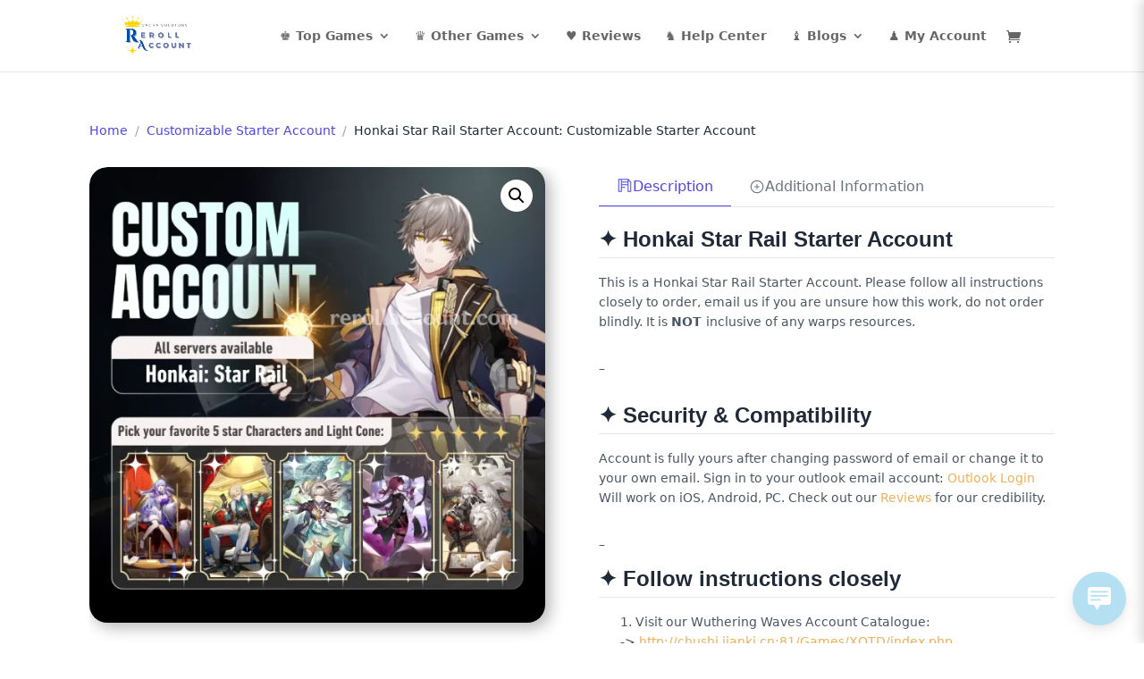

--- FILE ---
content_type: text/html; charset=UTF-8
request_url: https://rerollaccount.com/product/honkai-star-rail-starter-account/
body_size: 86771
content:
<!DOCTYPE html>
<html lang="en-US" prefix="og: https://ogp.me/ns#">
<head>
	<meta charset="UTF-8" />
<meta http-equiv="X-UA-Compatible" content="IE=edge">
	

	<script type="text/javascript" src="data:text/javascript,document.documentElement.className%20%3D%20%27js%27%3B" defer></script>
	
	        <script src="data:text/javascript,document.addEventListener%28%27DOMContentLoaded%27%2C%20function%28%29%20%7B%0D%0A%20%20%20%20%20%20%20%20%20%20%20%20%2F%2F%20Open%20drawer%20if%20product%20was%20just%20added%20%28after%20page%20reload%29%0D%0A%20%20%20%20%20%20%20%20%20%20%20%20if%20%28false%29%20%7B%0D%0A%20%20%20%20%20%20%20%20%20%20%20%20%20%20%20%20var%20drawer%20%3D%20document.querySelector%28%27.leaf-cart-drawer%27%29%3B%0D%0A%20%20%20%20%20%20%20%20%20%20%20%20%20%20%20%20if%20%28drawer%29%20%7B%0D%0A%20%20%20%20%20%20%20%20%20%20%20%20%20%20%20%20%20%20%20%20drawer.classList.add%28%27open%27%29%3B%0D%0A%20%20%20%20%20%20%20%20%20%20%20%20%20%20%20%20%7D%0D%0A%20%20%20%20%20%20%20%20%20%20%20%20%20%20%20%20%2F%2F%20Remove%20query%20param%20from%20URL%20without%20reload%0D%0A%20%20%20%20%20%20%20%20%20%20%20%20%20%20%20%20if%20%28window.history%20%26%26%20window.history.replaceState%29%20%7B%0D%0A%20%20%20%20%20%20%20%20%20%20%20%20%20%20%20%20%20%20%20%20var%20url%20%3D%20new%20URL%28window.location%29%3B%0D%0A%20%20%20%20%20%20%20%20%20%20%20%20%20%20%20%20%20%20%20%20url.searchParams.delete%28%27added-to-cart%27%29%3B%0D%0A%20%20%20%20%20%20%20%20%20%20%20%20%20%20%20%20%20%20%20%20window.history.replaceState%28%7B%7D%2C%20%27%27%2C%20url%29%3B%0D%0A%20%20%20%20%20%20%20%20%20%20%20%20%20%20%20%20%7D%0D%0A%20%20%20%20%20%20%20%20%20%20%20%20%7D%0D%0A%20%20%20%20%20%20%20%20%20%20%20%20%0D%0A%20%20%20%20%20%20%20%20%20%20%20%20var%20cartUrl%20%3D%20%27https%3A%2F%2Frerollaccount.com%2Fcart%2F%27%3B%0D%0A%20%20%20%20%20%20%20%20%20%20%20%20var%20cartLinks%20%3D%20document.querySelectorAll%28%27a.et-cart-info%2C%20a%5Bhref%2A%3D%22%2Fcart%22%5D%27%29%3B%0D%0A%20%20%20%20%20%20%20%20%20%20%20%20%0D%0A%20%20%20%20%20%20%20%20%20%20%20%20cartLinks.forEach%28function%28link%29%20%7B%0D%0A%20%20%20%20%20%20%20%20%20%20%20%20%20%20%20%20var%20href%20%3D%20link.getAttribute%28%27href%27%29%3B%0D%0A%20%20%20%20%20%20%20%20%20%20%20%20%20%20%20%20if%20%28%21href%29%20return%3B%0D%0A%20%20%20%20%20%20%20%20%20%20%20%20%20%20%20%20%0D%0A%20%20%20%20%20%20%20%20%20%20%20%20%20%20%20%20%2F%2F%20Normalize%20URLs%20for%20comparison%0D%0A%20%20%20%20%20%20%20%20%20%20%20%20%20%20%20%20var%20linkUrl%20%3D%20href.replace%28%2F%5C%2F%24%2F%2C%20%27%27%29%3B%20%2F%2F%20Remove%20trailing%20slash%0D%0A%20%20%20%20%20%20%20%20%20%20%20%20%20%20%20%20var%20normalizedCartUrl%20%3D%20cartUrl.replace%28%2F%5C%2F%24%2F%2C%20%27%27%29%3B%0D%0A%20%20%20%20%20%20%20%20%20%20%20%20%20%20%20%20%0D%0A%20%20%20%20%20%20%20%20%20%20%20%20%20%20%20%20%2F%2F%20Only%20intercept%20if%20it%27s%20exactly%20the%20cart%20page%20URL%20%28not%20subpages%29%0D%0A%20%20%20%20%20%20%20%20%20%20%20%20%20%20%20%20var%20isExactCartPage%20%3D%20linkUrl%20%3D%3D%3D%20normalizedCartUrl%20%7C%7C%20%0D%0A%20%20%20%20%20%20%20%20%20%20%20%20%20%20%20%20%20%20%20%20%20%20%20%20%20%20%20%20%20%20%20%20%20%20%20%20%20%20linkUrl%20%3D%3D%3D%20normalizedCartUrl%20%2B%20%27%2F%27%20%7C%7C%0D%0A%20%20%20%20%20%20%20%20%20%20%20%20%20%20%20%20%20%20%20%20%20%20%20%20%20%20%20%20%20%20%20%20%20%20%20%20%20%20href.indexOf%28%27%2Fcart%3F%27%29%20%21%3D%3D%20-1%20%7C%7C%20%2F%2F%20Query%20params%0D%0A%20%20%20%20%20%20%20%20%20%20%20%20%20%20%20%20%20%20%20%20%20%20%20%20%20%20%20%20%20%20%20%20%20%20%20%20%20%20href%20%3D%3D%3D%20%27%2Fcart%27%20%7C%7C%0D%0A%20%20%20%20%20%20%20%20%20%20%20%20%20%20%20%20%20%20%20%20%20%20%20%20%20%20%20%20%20%20%20%20%20%20%20%20%20%20href%20%3D%3D%3D%20%27%2Fcart%2F%27%3B%0D%0A%20%20%20%20%20%20%20%20%20%20%20%20%20%20%20%20%0D%0A%20%20%20%20%20%20%20%20%20%20%20%20%20%20%20%20if%20%28isExactCartPage%20%26%26%0D%0A%20%20%20%20%20%20%20%20%20%20%20%20%20%20%20%20%20%20%20%20%21link.classList.contains%28%27leaf-drawer-checkout-btn%27%29%20%26%26%20%0D%0A%20%20%20%20%20%20%20%20%20%20%20%20%20%20%20%20%20%20%20%20%21link.classList.contains%28%27leaf-drawer-view-cart%27%29%20%26%26%0D%0A%20%20%20%20%20%20%20%20%20%20%20%20%20%20%20%20%20%20%20%20%21link.closest%28%27.leaf-drawer-view-cart-mobile%27%29%29%20%7B%0D%0A%20%20%20%20%20%20%20%20%20%20%20%20%20%20%20%20%20%20%20%20link.addEventListener%28%27click%27%2C%20function%28e%29%20%7B%0D%0A%20%20%20%20%20%20%20%20%20%20%20%20%20%20%20%20%20%20%20%20%20%20%20%20e.preventDefault%28%29%3B%0D%0A%20%20%20%20%20%20%20%20%20%20%20%20%20%20%20%20%20%20%20%20%20%20%20%20e.stopPropagation%28%29%3B%0D%0A%20%20%20%20%20%20%20%20%20%20%20%20%20%20%20%20%20%20%20%20%20%20%20%20document.querySelector%28%27.leaf-cart-drawer%27%29.classList.add%28%27open%27%29%3B%0D%0A%20%20%20%20%20%20%20%20%20%20%20%20%20%20%20%20%20%20%20%20%20%20%20%20return%20false%3B%0D%0A%20%20%20%20%20%20%20%20%20%20%20%20%20%20%20%20%20%20%20%20%7D%2C%20true%29%3B%0D%0A%20%20%20%20%20%20%20%20%20%20%20%20%20%20%20%20%7D%0D%0A%20%20%20%20%20%20%20%20%20%20%20%20%7D%29%3B%0D%0A%20%20%20%20%20%20%20%20%7D%29%3B" defer></script>
        <script src="data:text/javascript,window._wca%20%3D%20window._wca%20%7C%7C%20%5B%5D%3B" defer></script>
<script type="text/javascript" src="data:text/javascript,let%20jqueryParams%3D%5B%5D%2CjQuery%3Dfunction%28r%29%7Breturn%20jqueryParams%3D%5B...jqueryParams%2Cr%5D%2CjQuery%7D%2C%24%3Dfunction%28r%29%7Breturn%20jqueryParams%3D%5B...jqueryParams%2Cr%5D%2C%24%7D%3Bwindow.jQuery%3DjQuery%2Cwindow.%24%3DjQuery%3Blet%20customHeadScripts%3D%211%3BjQuery.fn%3DjQuery.prototype%3D%7B%7D%2C%24.fn%3DjQuery.prototype%3D%7B%7D%2CjQuery.noConflict%3Dfunction%28r%29%7Bif%28window.jQuery%29return%20jQuery%3Dwindow.jQuery%2C%24%3Dwindow.jQuery%2CcustomHeadScripts%3D%210%2CjQuery.noConflict%7D%2CjQuery.ready%3Dfunction%28r%29%7BjqueryParams%3D%5B...jqueryParams%2Cr%5D%7D%2C%24.ready%3Dfunction%28r%29%7BjqueryParams%3D%5B...jqueryParams%2Cr%5D%7D%2CjQuery.load%3Dfunction%28r%29%7BjqueryParams%3D%5B...jqueryParams%2Cr%5D%7D%2C%24.load%3Dfunction%28r%29%7BjqueryParams%3D%5B...jqueryParams%2Cr%5D%7D%2CjQuery.fn.ready%3Dfunction%28r%29%7BjqueryParams%3D%5B...jqueryParams%2Cr%5D%7D%2C%24.fn.ready%3Dfunction%28r%29%7BjqueryParams%3D%5B...jqueryParams%2Cr%5D%7D%3B" defer></script>
<!-- Search Engine Optimization by Rank Math - https://rankmath.com/ -->
<title>Cheap Honkai Star Rail Starter Account: TL 8-50 Customizable Starter</title>
<link rel='preload' href='https://rerollaccount.com/wp-content/uploads/2025/04/download.png' as='image' imagesrcset='' imagesizes='' />
<link rel='preload' href='https://i0.wp.com/rerollaccount.com/wp-content/uploads/2024/09/genshin_impact_logo-scaled.webp' as='image' imagesrcset='' imagesizes='' />
<link rel='preload' href='https://i0.wp.com/rerollaccount.com/wp-content/uploads/2024/09/zenless_zone_zero_logo.webp' as='image' imagesrcset='' imagesizes='' />

<meta name="description" content="Buy Honkai Star Rail Starter Account with any limited characters and weapons, get your dream HSR Account now and start exploring the game!"/>
<meta name="robots" content="follow, index, max-snippet:-1, max-video-preview:-1, max-image-preview:large"/>
<link rel="canonical" href="https://rerollaccount.com/product/honkai-star-rail-starter-account/" />
<meta property="og:locale" content="en_US" />
<meta property="og:type" content="product" />
<meta property="og:title" content="Cheap Honkai Star Rail Starter Account: TL 8-50 Customizable Starter" />
<meta property="og:description" content="Buy Honkai Star Rail Starter Account with any limited characters and weapons, get your dream HSR Account now and start exploring the game!" />
<meta property="og:url" content="https://rerollaccount.com/product/honkai-star-rail-starter-account/" />
<meta property="og:site_name" content="RerollAccount.com" />
<meta property="og:updated_time" content="2026-01-06T12:57:34+00:00" />
<meta property="og:image" content="https://i0.wp.com/rerollaccount.com/wp-content/uploads/2023/05/honkai-star-rail-starter-account.webp" />
<meta property="og:image:secure_url" content="https://i0.wp.com/rerollaccount.com/wp-content/uploads/2023/05/honkai-star-rail-starter-account.webp" />
<meta property="og:image:width" content="1000" />
<meta property="og:image:height" content="1000" />
<meta property="og:image:alt" content="honkai star rail starter account" />
<meta property="og:image:type" content="image/webp" />
<meta property="product:availability" content="instock" />
<meta name="twitter:card" content="summary_large_image" />
<meta name="twitter:title" content="Cheap Honkai Star Rail Starter Account: TL 8-50 Customizable Starter" />
<meta name="twitter:description" content="Buy Honkai Star Rail Starter Account with any limited characters and weapons, get your dream HSR Account now and start exploring the game!" />
<meta name="twitter:image" content="https://i0.wp.com/rerollaccount.com/wp-content/uploads/2023/05/honkai-star-rail-starter-account.webp" />
<meta name="twitter:label1" content="Price" />
<meta name="twitter:data1" content="&#036;5.00 - &#036;69.99" />
<meta name="twitter:label2" content="Availability" />
<meta name="twitter:data2" content="In stock" />
<script type="application/ld+json" class="rank-math-schema">{"@context":"https://schema.org","@graph":[{"@type":"Organization","@id":"https://rerollaccount.com/#organization","name":"RerollAccount","url":"https://rerollaccount.com","logo":{"@type":"ImageObject","@id":"https://rerollaccount.com/#logo","url":"https://rerollaccount.com/wp-content/uploads/2023/07/rerollaccount-logo.jpg","contentUrl":"https://rerollaccount.com/wp-content/uploads/2023/07/rerollaccount-logo.jpg","caption":"RerollAccount.com","inLanguage":"en-US"}},{"@type":"WebSite","@id":"https://rerollaccount.com/#website","url":"https://rerollaccount.com","name":"RerollAccount.com","alternateName":"RerollAccount","publisher":{"@id":"https://rerollaccount.com/#organization"},"inLanguage":"en-US"},{"@type":"ImageObject","@id":"https://i0.wp.com/rerollaccount.com/wp-content/uploads/2023/05/honkai-star-rail-starter-account.webp?fit=1000%2C1000&amp;ssl=1","url":"https://i0.wp.com/rerollaccount.com/wp-content/uploads/2023/05/honkai-star-rail-starter-account.webp?fit=1000%2C1000&amp;ssl=1","width":"1000","height":"1000","caption":"honkai star rail starter account","inLanguage":"en-US"},{"@type":"BreadcrumbList","@id":"https://rerollaccount.com/product/honkai-star-rail-starter-account/#breadcrumb","itemListElement":[{"@type":"ListItem","position":"1","item":{"@id":"https://rerollaccount.com","name":"Home"}},{"@type":"ListItem","position":"2","item":{"@id":"https://rerollaccount.com/product/honkai-star-rail-starter-account/","name":"Honkai Star Rail Starter Account: Customizable Starter Account"}}]},{"@type":"ItemPage","@id":"https://rerollaccount.com/product/honkai-star-rail-starter-account/#webpage","url":"https://rerollaccount.com/product/honkai-star-rail-starter-account/","name":"Cheap Honkai Star Rail Starter Account: TL 8-50 Customizable Starter","datePublished":"2023-06-03T04:58:43+00:00","dateModified":"2026-01-06T12:57:34+00:00","isPartOf":{"@id":"https://rerollaccount.com/#website"},"primaryImageOfPage":{"@id":"https://i0.wp.com/rerollaccount.com/wp-content/uploads/2023/05/honkai-star-rail-starter-account.webp?fit=1000%2C1000&amp;ssl=1"},"inLanguage":"en-US","breadcrumb":{"@id":"https://rerollaccount.com/product/honkai-star-rail-starter-account/#breadcrumb"}},{"@type":"Product","name":"Cheap Honkai Star Rail Starter Account: TL 8-50 Customizable Starter","description":"Buy Honkai Star Rail Starter Account with any limited characters and weapons, get your dream HSR Account now and start exploring the game!","category":"Customizable Starter Account","mainEntityOfPage":{"@id":"https://rerollaccount.com/product/honkai-star-rail-starter-account/#webpage"},"image":[{"@type":"ImageObject","url":"https://rerollaccount.com/wp-content/uploads/2023/05/honkai-star-rail-starter-account.webp","height":"1000","width":"1000"}],"aggregateRating":{"@type":"AggregateRating","ratingValue":"5.00","bestRating":"5","ratingCount":"2","reviewCount":"2"},"review":[{"@type":"Review","@id":"https://rerollaccount.com/product/honkai-star-rail-starter-account/#li-comment-459559","description":"The delivery took a couple hours but the account works and has what it should","datePublished":"2025-11-27 20:07:39","reviewRating":{"@type":"Rating","ratingValue":"5","bestRating":"5","worstRating":"1"},"author":{"@type":"Person","name":"Josef F."}},{"@type":"Review","@id":"https://rerollaccount.com/product/honkai-star-rail-starter-account/#li-comment-442734","description":"HSR. Got the account I wanted!","datePublished":"2025-07-11 16:56:06","reviewRating":{"@type":"Rating","ratingValue":"5","bestRating":"5","worstRating":"1"},"author":{"@type":"Person","name":"Nash Lazarte"}}],"offers":{"@type":"AggregateOffer","lowPrice":"5.00","highPrice":"69.99","offerCount":"42","priceCurrency":"USD","availability":"http://schema.org/InStock","seller":{"@type":"Organization","@id":"https://rerollaccount.com/","name":"RerollAccount.com","url":"https://rerollaccount.com","logo":"https://rerollaccount.com/wp-content/uploads/2023/07/rerollaccount-logo.jpg"},"url":"https://rerollaccount.com/product/honkai-star-rail-starter-account/"},"@id":"https://rerollaccount.com/product/honkai-star-rail-starter-account/#richSnippet"}]}</script>
<!-- /Rank Math WordPress SEO plugin -->

<meta content="Divi v.4.27.4" name="generator"/><link rel='stylesheet' id='mediaelement-css' href='https://c0.wp.com/c/6.8.3/wp-includes/js/mediaelement/mediaelementplayer-legacy.min.css' type='text/css' media='all' />
<link rel='stylesheet' id='wp-mediaelement-css' href='https://c0.wp.com/c/6.8.3/wp-includes/js/mediaelement/wp-mediaelement.min.css' type='text/css' media='all' />
<style id='jetpack-sharing-buttons-style-inline-css' type='text/css'>.jetpack-sharing-buttons__services-list{display:flex;flex-direction:row;flex-wrap:wrap;gap:0;list-style-type:none;margin:5px;padding:0}.jetpack-sharing-buttons__services-list.has-small-icon-size{font-size:12px}.jetpack-sharing-buttons__services-list.has-normal-icon-size{font-size:16px}.jetpack-sharing-buttons__services-list.has-large-icon-size{font-size:24px}.jetpack-sharing-buttons__services-list.has-huge-icon-size{font-size:36px}@media print{.jetpack-sharing-buttons__services-list{display:none!important}}.editor-styles-wrapper .wp-block-jetpack-sharing-buttons{gap:0;padding-inline-start:0}ul.jetpack-sharing-buttons__services-list.has-background{padding:1.25em 2.375em}</style>
<style class='flying-press-used-css' original-href='https://rerollaccount.com/wp-content/cache/flying-press/787bdb3cbdbc.frontend.css'>.iv-comment-image:hover,.cr-comment-video:hover{filter:brightness(95%)}.cr-comment-image-top:hover{filter:brightness(95%)}.cr-comment-video-modal.cr-comment-video video.cr-video-a{width:auto;height:auto;max-width:100%;max-height:100%;object-fit:contain;background-color:rgb(0 0 0 / .4)}.cr-comment-videos .cr-comment-video.cr-comment-video-modal .cr-comment-video-close{display:block;background-color:#7A7A7A;color:#FFF;border:0 solid;border-radius:10px;position:absolute;top:0;right:0;padding:1px;line-height:0;cursor:pointer}.cr-comment-videos .cr-comment-video.cr-comment-video-modal .cr-comment-video-close .cr-close-button-svg{display:block;width:18px;height:18px}.cr-comment-videos .cr-comment-video.cr-comment-video-modal .cr-comment-video-close .cr-close-button-svg-p{fill:#fff}.cr-comment-videos .cr-comment-video.cr-comment-video-modal .cr-video-cont{padding:10px;max-width:100%;max-height:100%}.cr-comment-videos-modal{position:fixed;top:0;left:0;width:100vw;height:100vh;z-index:99999;overflow:auto;background-color:rgb(0 0 0 / .4);display:flex;align-items:center;justify-content:center}.cr-comment-videos-modal .cr-comment-video,.cr-comment-videos-modal .iv-comment-image{display:none}.cr-comment-video.cr-comment-video-modal{width:80%;height:80%;float:none;margin:auto;z-index:1;display:flex;justify-content:center;cursor:auto;border-width:0;filter:brightness(100%)}.cr-all-reviews-shortcode.cr-all-reviews-new-review .cr-summaryBox-wrap{display:none}.cr-reviews-grid.cr-reviews-grid-new-review .cr-summaryBox-wrap,.cr-reviews-grid.cr-reviews-grid-new-review .cr-reviews-grid-empty{display:none}.cr-all-reviews-shortcode.cr-all-reviews-new-review .cr-review-form-wrap,.cr-ajax-reviews-review-form .cr-review-form-wrap,.cr-reviews-grid.cr-reviews-grid-new-review .cr-review-form-wrap,.cr-qna-block.cr-qna-new-q-form-open .cr-qna-new-q-form{display:block}.cr-all-reviews-shortcode .cr-review-form-wrap .cr-review-form-nav .cr-nav-left svg:hover,.cr-all-reviews-shortcode .cr-review-form-wrap .cr-review-form-nav .cr-nav-right svg:hover,.cr-ajax-reviews-review-form .cr-review-form-wrap .cr-review-form-nav .cr-nav-left svg:hover,.cr-ajax-reviews-review-form .cr-review-form-wrap .cr-review-form-nav .cr-nav-right svg:hover,.cr-reviews-grid .cr-review-form-wrap .cr-review-form-nav .cr-nav-left svg:hover,.cr-reviews-grid .cr-review-form-wrap .cr-review-form-nav .cr-nav-right svg:hover,.cr-qna-block .cr-review-form-nav .cr-nav-left svg:hover,.cr-qna-block .cr-review-form-nav .cr-nav-right svg:hover{cursor:pointer}.cr-all-reviews-shortcode .cr-review-form-rating .cr-review-form-rating-cont .cr-review-form-rating-inner svg:hover,.cr-ajax-reviews-review-form .cr-review-form-rating .cr-review-form-rating-cont .cr-review-form-rating-inner svg:hover,.cr-reviews-grid .cr-review-form-rating .cr-review-form-rating-cont .cr-review-form-rating-inner svg:hover{cursor:pointer}.cr-all-reviews-shortcode .cr-review-form-rating.cr-review-form-error .cr-review-form-rating-cont,.cr-onsite-ratings .cr-review-form-rating.cr-review-form-error .cr-review-form-rating-cont,.cr-review-form-rating-overall .cr-review-form-rating.cr-review-form-error .cr-review-form-rating-cont,.cr-reviews-grid .cr-review-form-rating.cr-review-form-error .cr-review-form-rating-cont{background-color:#fae9eb}.cr-all-reviews-shortcode .cr-review-form-rating.cr-review-form-error .cr-review-form-field-error,.cr-ajax-reviews-review-form .cr-review-form-rating.cr-review-form-error .cr-review-form-field-error,.cr-onsite-ratings .cr-review-form-rating.cr-review-form-error .cr-review-form-field-error,.cr-review-form-rating-overall .cr-review-form-rating.cr-review-form-error .cr-review-form-field-error,.cr-onsite-questions .cr-onsite-question.cr-review-form-error .cr-review-form-field-error,.cr-all-reviews-shortcode .cr-review-form-comment.cr-review-form-error .cr-review-form-field-error,.cr-all-reviews-shortcode .cr-review-form-name.cr-review-form-error .cr-review-form-field-error,.cr-all-reviews-shortcode .cr-review-form-captcha.cr-review-form-error .cr-review-form-field-error,.cr-all-reviews-shortcode .cr-review-form-email.cr-review-form-error .cr-review-form-field-error,.cr-all-reviews-shortcode .cr-form-item-media.cr-review-form-error .cr-review-form-field-error,.cr-all-reviews-shortcode .cr-review-form-terms.cr-review-form-error .cr-review-form-field-error,.cr-ajax-reviews-review-form .cr-review-form-comment.cr-review-form-error .cr-review-form-field-error,.cr-ajax-reviews-review-form .cr-review-form-name.cr-review-form-error .cr-review-form-field-error,.cr-ajax-reviews-review-form .cr-review-form-email.cr-review-form-error .cr-review-form-field-error,.cr-ajax-reviews-review-form .cr-review-form-captcha.cr-review-form-error .cr-review-form-field-error,.cr-ajax-reviews-review-form .cr-form-item-media.cr-review-form-error .cr-review-form-field-error,.cr-ajax-reviews-review-form .cr-review-form-terms.cr-review-form-error .cr-review-form-field-error,.cr-reviews-grid .cr-review-form-comment.cr-review-form-error .cr-review-form-field-error,.cr-reviews-grid .cr-review-form-name.cr-review-form-error .cr-review-form-field-error,.cr-reviews-grid .cr-review-form-email.cr-review-form-error .cr-review-form-field-error,.cr-reviews-grid .cr-review-form-captcha.cr-review-form-error .cr-review-form-field-error,.cr-reviews-grid .cr-form-item-media.cr-review-form-error .cr-review-form-field-error,.cr-reviews-grid .cr-review-form-terms.cr-review-form-error .cr-review-form-field-error,.cr-qna-block .cr-review-form-comment.cr-review-form-error .cr-review-form-field-error,.cr-qna-block .cr-review-form-name.cr-review-form-error .cr-review-form-field-error,.cr-qna-block .cr-review-form-email.cr-review-form-error .cr-review-form-field-error,.cr-qna-block .cr-review-form-terms.cr-review-form-error .cr-review-form-field-error{display:block}.cr-all-reviews-shortcode .cr-review-form-comment.cr-review-form-error .cr-review-form-comment-txt,.cr-ajax-reviews-review-form .cr-review-form-comment.cr-review-form-error .cr-review-form-comment-txt,.cr-reviews-grid .cr-review-form-comment.cr-review-form-error .cr-review-form-comment-txt,.cr-qna-block .cr-review-form-comment.cr-review-form-error .cr-review-form-comment-txt{border:#CE2B37 solid 2px}.cr-all-reviews-shortcode .cr-review-form-name.cr-review-form-error .cr-review-form-txt,.cr-all-reviews-shortcode .cr-review-form-email.cr-review-form-error .cr-review-form-txt,.cr-ajax-reviews-review-form .cr-review-form-name.cr-review-form-error .cr-review-form-txt,.cr-ajax-reviews-review-form .cr-review-form-email.cr-review-form-error .cr-review-form-txt,.cr-onsite-questions .cr-onsite-question.cr-review-form-error input[type='text'],.cr-onsite-questions .cr-onsite-question.cr-review-form-error input[type='number'],.cr-single-product-review .cr-review-form-textbox.cr-review-form-error,.cr-reviews-grid .cr-review-form-name.cr-review-form-error .cr-review-form-txt,.cr-reviews-grid .cr-review-form-email.cr-review-form-error .cr-review-form-txt,.cr-qna-block .cr-review-form-name.cr-review-form-error .cr-review-form-txt,.cr-qna-block .cr-review-form-email.cr-review-form-error .cr-review-form-txt{border:#CE2B37 solid 2px}.cr-all-reviews-shortcode .cr-review-form-buttons .cr-review-form-submit:hover,.cr-ajax-reviews-review-form .cr-review-form-buttons .cr-review-form-submit:hover,.cr-reviews-grid .cr-review-form-buttons .cr-review-form-submit:hover,.cr-qna-block .cr-review-form-buttons .cr-review-form-submit:hover{background-color:#276A56;text-decoration:none;cursor:pointer}.cr-all-reviews-shortcode .cr-review-form-submitting .cr-review-form-buttons .cr-review-form-submit,.cr-all-reviews-shortcode .cr-review-form-submitting .cr-review-form-buttons .cr-review-form-cancel,.cr-all-reviews-shortcode .cr-review-form-submitting .cr-review-form-rating .cr-review-form-rating-inner,.cr-all-reviews-shortcode .cr-review-form-submitting .cr-review-form-rating .cr-review-form-rating-inner,.cr-all-reviews-shortcode .cr-review-form-submitting .cr-review-form-comment .cr-review-form-comment-txt,.cr-all-reviews-shortcode .cr-review-form-submitting .cr-review-form-ne .cr-review-form-txt,.cr-all-reviews-shortcode .cr-review-form-submitting .cr-review-form-captcha,.cr-all-reviews-shortcode .cr-review-form-submitting .cr-onsite-question,.cr-all-reviews-shortcode .cr-review-form-submitting .cr-onsite-question-inp,.cr-all-reviews-shortcode .cr-review-form-submitting .cr-review-form-terms,.cr-ajax-reviews-review-form .cr-review-form-submitting .cr-review-form-buttons .cr-review-form-submit,.cr-ajax-reviews-review-form .cr-review-form-submitting .cr-review-form-buttons .cr-review-form-cancel,.cr-ajax-reviews-review-form .cr-review-form-submitting .cr-review-form-rating .cr-review-form-rating-inner,.cr-ajax-reviews-review-form .cr-review-form-submitting .cr-review-form-rating .cr-review-form-rating-inner,.cr-ajax-reviews-review-form .cr-review-form-submitting .cr-review-form-comment .cr-review-form-comment-txt,.cr-ajax-reviews-review-form .cr-review-form-submitting .cr-review-form-ne .cr-review-form-txt,.cr-ajax-reviews-review-form .cr-review-form-submitting .cr-review-form-captcha,.cr-ajax-reviews-review-form .cr-review-form-submitting .cr-onsite-question,.cr-ajax-reviews-review-form .cr-review-form-submitting .cr-onsite-question-inp,.cr-ajax-reviews-review-form .cr-review-form-submitting .cr-review-form-terms,.cr-reviews-grid .cr-review-form-submitting .cr-review-form-buttons .cr-review-form-submit,.cr-reviews-grid .cr-review-form-submitting .cr-review-form-buttons .cr-review-form-cancel,.cr-reviews-grid .cr-review-form-submitting .cr-review-form-rating .cr-review-form-rating-inner,.cr-reviews-grid .cr-review-form-submitting .cr-review-form-rating .cr-review-form-rating-inner,.cr-reviews-grid .cr-review-form-submitting .cr-review-form-comment .cr-review-form-comment-txt,.cr-reviews-grid .cr-review-form-submitting .cr-review-form-ne .cr-review-form-txt,.cr-reviews-grid .cr-review-form-submitting .cr-review-form-captcha,.cr-reviews-grid .cr-review-form-submitting .cr-onsite-question,.cr-reviews-grid .cr-review-form-submitting .cr-onsite-question-inp,.cr-reviews-grid .cr-review-form-submitting .cr-review-form-terms,.cr-qna-block .cr-review-form-submitting.cr-qna-new-q-form,.cr-qna-block .cr-review-form-submitting.cr-qna-list-inl-answ{pointer-events:none}.cr-all-reviews-shortcode .cr-review-form-submitting .cr-review-form-buttons .cr-review-form-submit span,.cr-ajax-reviews-review-form .cr-review-form-submitting .cr-review-form-buttons .cr-review-form-submit span,.cr-reviews-grid .cr-review-form-submitting .cr-review-form-buttons .cr-review-form-submit span,.cr-qna-block .cr-review-form-submitting .cr-review-form-buttons .cr-review-form-submit span{display:none}.cr-all-reviews-shortcode .cr-review-form-submitting .cr-review-form-buttons .cr-review-form-submit img,.cr-ajax-reviews-review-form .cr-review-form-submitting .cr-review-form-buttons .cr-review-form-submit img,.cr-reviews-grid .cr-review-form-submitting .cr-review-form-buttons .cr-review-form-submit img,.cr-qna-block .cr-review-form-submitting .cr-review-form-buttons .cr-review-form-submit img{display:block}.cr-all-reviews-shortcode .cr-review-form-buttons .cr-review-form-cancel:hover,.cr-ajax-reviews-review-form .cr-review-form-buttons .cr-review-form-cancel:hover,.cr-reviews-grid .cr-review-form-buttons .cr-review-form-cancel:hover,.cr-qna-block .cr-review-form-buttons .cr-review-form-cancel:hover{border:solid 1px #4D5D64;text-decoration:none;cursor:pointer}.cr-all-reviews-shortcode .cr-review-form-res .cr-review-form-rating,.cr-all-reviews-shortcode .cr-review-form-res .cr-review-form-comment,.cr-all-reviews-shortcode .cr-review-form-res .cr-review-form-ne,.cr-all-reviews-shortcode .cr-review-form-res .cr-review-form-captcha,.cr-all-reviews-shortcode .cr-review-form-res .cr-review-form-buttons,.cr-all-reviews-shortcode .cr-review-form-res .cr-onsite-ratings,.cr-all-reviews-shortcode .cr-review-form-res .cr-onsite-question,.cr-all-reviews-shortcode .cr-review-form-res .cr-form-item-media,.cr-all-reviews-shortcode .cr-review-form-res .cr-review-form-terms,.cr-ajax-reviews-review-form .cr-review-form-res .cr-review-form-rating,.cr-ajax-reviews-review-form .cr-review-form-res .cr-review-form-comment,.cr-ajax-reviews-review-form .cr-review-form-res .cr-review-form-ne,.cr-ajax-reviews-review-form .cr-review-form-res .cr-review-form-captcha,.cr-ajax-reviews-review-form .cr-review-form-res .cr-review-form-buttons,.cr-ajax-reviews-review-form .cr-review-form-res .cr-onsite-ratings,.cr-ajax-reviews-review-form .cr-review-form-res .cr-onsite-question,.cr-ajax-reviews-review-form .cr-review-form-res .cr-form-item-media,.cr-ajax-reviews-review-form .cr-review-form-res .cr-review-form-terms,.cr-reviews-grid .cr-review-form-res .cr-review-form-rating,.cr-reviews-grid .cr-review-form-res .cr-review-form-comment,.cr-reviews-grid .cr-review-form-res .cr-review-form-ne,.cr-reviews-grid .cr-review-form-res .cr-review-form-captcha,.cr-reviews-grid .cr-review-form-res .cr-review-form-buttons,.cr-reviews-grid .cr-review-form-res .cr-onsite-ratings,.cr-reviews-grid .cr-review-form-res .cr-onsite-question,.cr-reviews-grid .cr-review-form-res .cr-form-item-media,.cr-reviews-grid .cr-review-form-res .cr-review-form-terms,.cr-qna-block .cr-review-form-res .cr-review-form-comment,.cr-qna-block .cr-review-form-res .cr-review-form-ne,.cr-qna-block .cr-review-form-res .cr-review-form-buttons,.cr-qna-block .cr-review-form-res .cr-captcha-terms,.cr-qna-block .cr-review-form-res .cr-review-form-terms{display:none}.cr-all-reviews-shortcode .cr-review-form-result,.cr-ajax-reviews-review-form .cr-review-form-result,.cr-all-reviews-shortcode .cr-review-form-not-logged-in,.cr-ajax-reviews-review-form .cr-review-form-not-logged-in,.cr-reviews-grid .cr-review-form-result,.cr-reviews-grid .cr-review-form-not-logged-in,.cr-qna-block .cr-review-form-not-logged-in,.cr-qna-block .cr-review-form-result{max-width:500px;margin:0 auto;display:none;position:relative;padding:40px 0}.cr-all-reviews-shortcode .cr-review-form-res .cr-review-form-result,.cr-ajax-reviews-review-form .cr-review-form-res .cr-review-form-result,.cr-all-reviews-shortcode .cr-review-form-not-logged-in,.cr-ajax-reviews-review-form .cr-review-form-not-logged-in,.cr-reviews-grid .cr-review-form-res .cr-review-form-result,.cr-reviews-grid .cr-review-form-not-logged-in,.cr-qna-block .cr-review-form-res .cr-review-form-result,.cr-qna-block .cr-review-form-not-logged-in{display:flex;flex-direction:column;align-items:center}.cr-all-reviews-shortcode .cr-review-form-res .cr-review-form-result span,.cr-ajax-reviews-review-form .cr-review-form-res .cr-review-form-result span,.cr-all-reviews-shortcode .cr-review-form-not-logged-in span,.cr-ajax-reviews-review-form .cr-review-form-not-logged-in span,.cr-reviews-grid .cr-review-form-res .cr-review-form-result span,.cr-reviews-grid .cr-review-form-not-logged-in span,.cr-qna-block .cr-review-form-res .cr-review-form-result span,.cr-qna-block .cr-review-form-not-logged-in span{padding:0 0 20px 0}.cr-all-reviews-shortcode .cr-review-form-res .cr-review-form-result .cr-review-form-continue,.cr-ajax-reviews-review-form .cr-review-form-res .cr-review-form-result .cr-review-form-continue,.cr-all-reviews-shortcode .cr-review-form-not-logged-in .cr-review-form-continue,.cr-ajax-reviews-review-form .cr-review-form-not-logged-in .cr-review-form-continue,.cr-reviews-grid .cr-review-form-res .cr-review-form-result .cr-review-form-continue,.cr-reviews-grid .cr-review-form-not-logged-in .cr-review-form-continue,.cr-qna-block .cr-review-form-res .cr-review-form-result .cr-review-form-continue,.cr-qna-block .cr-review-form-not-logged-in .cr-review-form-continue{display:flex;background-color:#31856C;color:#fff;border:0;height:40px;line-height:20px;font-size:15px;width:auto;text-decoration:none;align-items:center;justify-content:center}.cr-all-reviews-shortcode .cr-review-form-res .cr-review-form-result .cr-review-form-continue:hover,.cr-ajax-reviews-review-form .cr-review-form-res .cr-review-form-result .cr-review-form-continue:hover,.cr-all-reviews-shortcode .cr-review-form-not-logged-in .cr-review-form-continue:hover,.cr-ajax-reviews-review-form .cr-review-form-not-logged-in .cr-review-form-continue:hover,.cr-reviews-grid .cr-review-form-res .cr-review-form-result .cr-review-form-continue:hover,.cr-reviews-grid .cr-review-form-not-logged-in .cr-review-form-continue:hover,.cr-qna-block .cr-review-form-res .cr-review-form-result .cr-review-form-continue:hover,.cr-qna-block .cr-review-form-not-logged-in .cr-review-form-continue:hover{background-color:#276A56;text-decoration:none;cursor:pointer}.cr-histogramTable tr.ivole-histogramRow.ivole-histogramRow-s .ivole-histogram-a,.cr-histogramTable tr.ivole-histogramRow.ivole-histogramRow-s .cr-histogram-a{display:inline;font-weight:700}.cr-all-reviews-shortcode.cr-all-reviews-new-review .cr-count-row{display:none}.cr-all-reviews-shortcode .cr-count-row a:hover,.cr-reviews-ajax-comments .cr-count-row a:hover{cursor:pointer;color:#0E252C}div.ivole-summaryBox.cr-summaryBox-ajax.cr-summaryBar-updating,div.ivole-summaryBox.cr-all-reviews-ajax.cr-summaryBar-updating,div.ivole-summaryBox.cr-summaryBar-updating,.cr-count-row .cr-seeAll-updating,.cr-ajax-reviews-sort.cr-sort-updating,.cr-review-tags-filter.cr-tags-updating{opacity:.5;pointer-events:none}.cr-voting-cont-uni .cr-voting-update svg{pointer-events:none}.cr-voting-cont-uni span.cr-voting-upvote svg:hover{color:#000}.cr-voting-cont-uni span.cr-voting-upvote.cr-voting-active svg .cr-voting-svg-int{fill:#00A382;fill-opacity:.4}.cr-voting-cont-uni span.cr-voting-upvote.cr-voting-active svg .cr-voting-svg-ext{fill:#00A382}.cr-voting-cont-uni span.cr-voting-upvote svg:hover .cr-voting-svg-ext,.cr-voting-cont-uni span.cr-voting-downvote svg:hover .cr-voting-svg-ext,.cr-voting-cont-uni span.cr-voting-upvote.cr-voting-active svg:hover .cr-voting-svg-ext,.cr-voting-cont-uni span.cr-voting-downvote.cr-voting-active svg:hover .cr-voting-svg-ext,.cr-voting-cont-uni span.cr-voting-upvote.cr-voting-update svg .cr-voting-svg-ext,.cr-voting-cont-uni span.cr-voting-downvote.cr-voting-update svg .cr-voting-svg-ext{fill:#202020}.cr-voting-cont-uni span.cr-voting-upvote.cr-voting-update svg .cr-voting-svg-int,.cr-voting-cont-uni span.cr-voting-downvote.cr-voting-update svg .cr-voting-svg-int{fill:none;animation:pulse 1s infinite}@keyframes pulse{0%{fill:#FFF}50%{fill:#A9A9A9}100%{fill:#FFF}}.cr-voting-cont-uni span.cr-voting-downvote.cr-voting-active svg .cr-voting-svg-int{fill:#CA2430;fill-opacity:.4}.cr-voting-cont-uni span.cr-voting-downvote.cr-voting-active svg .cr-voting-svg-ext{fill:#CA2430}.cr-all-reviews-shortcode .commentlist.cr-pagination-load{opacity:.5;pointer-events:none}.cr-all-reviews-shortcode ol.commentlist li .cr-comment-text .cr-rating-product-name .cr-product-name-picture .cr-comment-productname-a:hover{text-decoration:underline}.cr-review-tags-filter span.cr-tag:hover{border-color:#31856C;cursor:pointer}.cr-review-tags-filter span.cr-tag.cr-tag-selected{border-color:#31856C;background-color:#D3D3D3}div.cr-review-tags-filter.cr-review-tags-filter-disabled{pointer-events:none;opacity:.5}.cr-all-reviews-shortcode.cr-all-reviews-new-review ol.commentlist,.cr-reviews-grid.cr-reviews-grid-new-review .cr-reviews-grid-inner,.cr-all-reviews-shortcode.cr-all-reviews-new-review .cr-review-tags-filter,.cr-reviews-grid.cr-reviews-grid-new-review .cr-review-tags-filter{display:none}.cr-review-form-error .cr-form-item-media-none{border-color:#CE2B37}.cr-form-visible .cr-form-item-media-none{display:none}.cr-form-item-media-none:active{border-color:#c9c9c9}.cr-form-item-media-none:active .cr-form-item-media-icon{border:1px solid #c9c9c9;fill:#c9c9c9}.cr-form-visible .cr-form-item-media-preview{display:flex;row-gap:9px}.cr-form-item-media-preview .cr-upload-images-containers.cr-upload-delete-pending{pointer-events:none}.cr-form-item-media-preview .cr-upload-images-containers.cr-upload-ok{padding:0}.cr-form-item-media-preview .cr-upload-images-containers.cr-upload-ok img{opacity:1}.cr-form-item-media-preview .cr-upload-images-containers.cr-upload-ok .cr-upload-video-thumbnail{opacity:.6;border-width:0}.cr-form-item-media-preview .cr-upload-images-containers.cr-upload-ok.cr-upload-delete-pending img{opacity:.2}.cr-form-item-media-preview .cr-upload-images-containers.cr-upload-ok.cr-upload-delete-pending .cr-upload-video-thumbnail{opacity:.2}.cr-form-item-media-preview .cr-upload-images-containers.cr-upload-ok .cr-upload-images-delete{display:block}.cr-form-item-media-preview .cr-upload-images-containers.cr-upload-ok.cr-upload-delete-pending .cr-upload-images-delete{opacity:.2}.cr-form-item-media-preview .cr-upload-images-containers.cr-upload-delete-pending .cr-upload-images-delete-spinner{display:block}.cr-form-item-media-preview .cr-form-item-media-add:active{border-color:#c9c9c9;color:#c9c9c9}.cr-form-item-media-preview .cr-upload-images-containers.cr-upload-ok .cr-upload-images-pbar{display:none}}@media (max-width:500px){#reviews .cr-summaryBox-wrap .ivole-summaryBox,#reviews .cr-summaryBox-wrap .cr-overall-rating-wrap,.cr-all-reviews-shortcode .cr-summaryBox-wrap .ivole-summaryBox,.cr-all-reviews-shortcode .cr-summaryBox-wrap.cr-summaryBox-add-review .ivole-summaryBox,.cr-all-reviews-shortcode .cr-summaryBox-wrap .cr-overall-rating-wrap,.cr-all-reviews-shortcode .cr-summaryBox-wrap.cr-summaryBox-add-review .cr-overall-rating-wrap,.cr-all-reviews-shortcode .cr-summaryBox-wrap.cr-summaryBox-add-review .cr-add-review-wrap,.cr-reviews-grid .cr-summaryBox-wrap .ivole-summaryBox,.cr-reviews-grid .cr-summaryBox-wrap.cr-summaryBox-add-review .ivole-summaryBox,.cr-reviews-grid .cr-summaryBox-wrap .cr-overall-rating-wrap,.cr-reviews-grid .cr-summaryBox-wrap.cr-summaryBox-add-review .cr-overall-rating-wrap,.cr-reviews-grid .cr-summaryBox-wrap.cr-summaryBox-add-review .cr-add-review-wrap{width:100%;flex:0 0 100%}}.cr-all-reviews-shortcode.cr-all-reviews-new-review .cr-show-more-button,.cr-reviews-grid.cr-reviews-grid-new-review .cr-show-more-button{display:none}.cr-reviews-ajax-reviews .cr-show-more-reviews-prd:hover,.cr-reviews-ajax-reviews .cr-show-more-reviews-prd:focus,.cr-all-reviews-shortcode .cr-show-more-button:hover,.cr-all-reviews-shortcode .cr-show-more-button:focus,.cr-reviews-grid .cr-show-more-button:hover,.cr-reviews-grid .cr-show-more-button:focus,.cr-qna-block .cr-show-more-que:hover,.cr-qna-block .cr-show-more-que:focus{border:solid 1px #00A79D;background-color:#fff0;color:#0E252C}.cr-show-more-review-spinner,.cr-show-more .cr-show-more-spinner,.cr-all-reviews-shortcode .commentlist.cr-pagination-load .cr-pagination-review-spinner{display:block;margin:20px auto;background:url(https://rerollaccount.com/wp-content/plugins/customer-reviews-woocommerce/img/spinner-2x.gif) no-repeat;background-size:20px 20px;width:20px;height:20px}.cr-all-reviews-shortcode .commentlist.cr-pagination-load .cr-pagination-review-spinner{position:absolute;top:50%;left:50%;transform:translate(-50%,-50%);margin:auto}.cr-all-reviews-shortcode.cr-all-reviews-new-review .cr-show-more-review-spinner,.cr-reviews-grid.cr-reviews-grid-new-review .cr-show-more-review-spinner,.cr-all-reviews-shortcode .commentlist .cr-pagination-review-spinner{display:none}.cr-all-reviews-shortcode.cr-all-reviews-new-review .cr-search-no-reviews{display:none}#reviews.cr-reviews-ajax-reviews .cr-button-search:hover,.cr-all-reviews-shortcode .cr-button-search:hover{background:#e0e3e9;background:-webkit-linear-gradient(top,#e7eaf0,#d9dce1);background:linear-gradient(to bottom,#e7eaf0,#d9dce1);text-decoration:none}.cr-all-reviews-shortcode.cr-all-reviews-new-review .cr-ajax-search{display:none}.cr-reviews-ajax-reviews .cr-ajax-reviews-nosummary .cr-nosummary-add:hover{background-color:#276A56}.cr-all-reviews-shortcode .cr-clear-input.cr-visible{display:inline-block}#reviews.cr-reviews-ajax-reviews .cr-ajax-reviews-add-review:hover{background:#e0e3e9;background:-webkit-linear-gradient(top,#e7eaf0,#d9dce1);background:linear-gradient(to bottom,#e7eaf0,#d9dce1);text-decoration:none}.cr-all-reviews-shortcode .cr-summaryBox-wrap .cr-add-review-wrap .cr-all-reviews-add-review:hover,.cr-reviews-grid .cr-summaryBox-wrap .cr-add-review-wrap .cr-all-reviews-add-review:hover{background-color:#276A56;text-decoration:none;cursor:pointer}#reviews.cr-reviews-ajax-reviews .cr-ajax-reviews-cus-images-modal-cont.cr-mask-active,.cr-all-reviews-shortcode .cr-ajax-reviews-cus-images-modal-cont.cr-mask-active{visibility:visible;opacity:1;display:flex;justify-content:center;align-items:center}.cr-noscroll{overflow:hidden}.cr-qna-block.cr-qna-new-q-form-open .cr-qna-search-block,.cr-qna-block.cr-qna-new-q-form-open .cr-qna-list-block{display:none}.cr-qna-block .cr-qna-search-block .cr-qna-ask-button:hover{background:#276A56}.cr-qna-block .cr-qna-list-block .cr-qna-list-q-cont .cr-qna-list-q-b.cr-qna-ans-form-open .cr-qna-list-q-b-r{display:none}.cr-qna-block .cr-qna-list-block .cr-qna-list-q-cont .cr-qna-list-q-b.cr-qna-ans-form-open .cr-qna-list-inl-answ{display:block}.cr-qna-block .cr-qna-list-block .cr-qna-list-q-cont .cr-qna-ans-button:hover{border-color:#4D5D64}.cr-reviews-ajax-reviews .cr-ajax-reviews-wpml-switch a:hover,.cr-reviews-ajax-reviews .cr-ajax-reviews-wpml-switch a:active{color:#0E252C}#review_form .cr-upload-local-images .cr-upload-images-status.cr-upload-images-status-error,.cr-upload-local-images .cr-upload-images-status.cr-upload-images-status-error{background-color:#FF4136;color:#303030}#review_form .cr-upload-images-preview .cr-upload-images-containers.cr-upload-delete-pending,.cr-upload-images-preview .cr-upload-images-containers.cr-upload-delete-pending{pointer-events:none}#review_form .cr-upload-images-preview .cr-upload-images-containers.cr-upload-ok.cr-upload-delete-pending .cr-upload-images-thumbnail,.cr-upload-images-preview .cr-upload-images-containers.cr-upload-ok.cr-upload-delete-pending .cr-upload-images-thumbnail,#review_form .cr-upload-images-preview .cr-upload-images-containers.cr-upload-ok.cr-upload-delete-pending .cr-upload-video-thumbnail,.cr-upload-images-preview .cr-upload-images-containers.cr-upload-ok.cr-upload-delete-pending .cr-upload-video-thumbnail{opacity:.2}#review_form .cr-upload-images-preview .cr-upload-images-containers.cr-upload-ok .cr-upload-images-thumbnail,.cr-upload-images-preview .cr-upload-images-containers.cr-upload-ok .cr-upload-images-thumbnail{opacity:1}#review_form .cr-upload-images-preview .cr-upload-images-containers.cr-upload-ok .cr-upload-video-thumbnail,.cr-upload-images-preview .cr-upload-images-containers.cr-upload-ok .cr-upload-video-thumbnail{opacity:1;border-width:0}#review_form .cr-upload-images-preview .cr-upload-images-containers.cr-upload-ok .cr-upload-images-pbar,.cr-upload-images-preview .cr-upload-images-containers.cr-upload-ok .cr-upload-images-pbar{display:none}#review_form .cr-upload-images-preview .cr-upload-images-containers .cr-upload-images-delete:hover,.cr-upload-images-preview .cr-upload-images-containers .cr-upload-images-delete:hover{background-color:#db2c1b}#review_form .cr-upload-images-preview .cr-upload-images-containers.cr-upload-ok .cr-upload-images-delete,.cr-upload-images-preview .cr-upload-images-containers.cr-upload-delete-pending .cr-upload-images-delete{display:block}#review_form .cr-upload-images-preview .cr-upload-images-containers.cr-upload-ok.cr-upload-delete-pending .cr-upload-images-delete,.cr-upload-images-preview .cr-upload-images-containers.cr-upload-delete-pending .cr-upload-images-delete{opacity:.2}#review_form .cr-upload-images-preview .cr-upload-images-containers.cr-upload-delete-pending .cr-upload-images-delete-spinner,.cr-upload-images-preview .cr-upload-images-containers.cr-upload-delete-pending .cr-upload-images-delete-spinner{display:block}.cr-reviews-grid-inner .cr-reviews-grid-col.cr-reviews-grid-col-none{display:none}.cr-reviews-grid .cr-reviews-grid-inner.cr-colcade-loaded .cr-review-card{visibility:visible}.cr-review-card-content .cr-vid-playing .cr-comment-videoicon,.cr-ajax-reviews-video.cr-vid-playing .cr-comment-videoicon{display:none}.cr-reviews-grid .cr-review-card .image-row.cr-vid-playing .media-row-count{display:none}}}}@font-face{font-display:swap;font-family:'slick';font-weight:400;font-style:normal;src:url(https://rerollaccount.com/wp-content/plugins/customer-reviews-woocommerce/fonts/slick.eot);src:url('https://rerollaccount.com/wp-content/plugins/customer-reviews-woocommerce/fonts/slick.eot#iefix') format('embedded-opentype'),url(https://rerollaccount.com/wp-content/plugins/customer-reviews-woocommerce/fonts/slick.woff) format('woff'),url(https://rerollaccount.com/wp-content/plugins/customer-reviews-woocommerce/fonts/slick.ttf) format('truetype'),url('https://rerollaccount.com/wp-content/plugins/customer-reviews-woocommerce/fonts/slick.svg#slick') format('svg')}.slick-loading .slick-track{visibility:hidden}.slick-slide.slick-loading img{display:none}.slick-loading .slick-slide{visibility:hidden}.cr-reviews-slider .slick-arrow.slick-prev:not(:hover),.cr-reviews-slider .slick-arrow.slick-next:not(:hover){background:#fff0}.cr-reviews-slider .slick-prev:hover,.cr-reviews-slider .slick-prev:focus,.cr-reviews-slider .slick-next:hover,.cr-reviews-slider .slick-next:focus{color:#fff0;outline:none;background:#fff0}.cr-reviews-slider .slick-prev:hover:before,.cr-reviews-slider .slick-prev:focus:before,.cr-reviews-slider .slick-next:hover:before,.cr-reviews-slider .slick-next:focus:before{opacity:1}.cr-reviews-slider .slick-prev.slick-disabled:before,.cr-reviews-slider .slick-next.slick-disabled:before{opacity:.25}.cr-reviews-slider .slick-dots li button:not(:hover),.cr-ajax-reviews-cus-images-modal .cr-reviews-slider .slick-dots li button:not(:hover){background:#fff0}.cr-reviews-slider .slick-dots li button:hover,.cr-reviews-slider .slick-dots li button:focus{outline:none}.cr-reviews-slider .slick-dots li button:hover:before,.cr-reviews-slider .slick-dots li button:focus:before{opacity:1}.cr-reviews-slider .slick-dots li.slick-active button:before{opacity:.75;color:#000}.cr-all-reviews-pagination.cr-pagination-load{pointer-events:none}@media all and (max-width:700px){#reviews.cr-reviews-ajax-reviews div.cr-ajax-reviews-cus-images-modal div.cr-ajax-reviews-slide-main-flex,.cr-all-reviews-shortcode .cr-ajax-reviews-cus-images-modal .cr-ajax-reviews-slide-main-flex{flex-direction:column}}@media all and (max-width:600px){#reviews.cr-reviews-ajax-reviews div.cr-ajax-reviews-cus-images-modal{width:100%;height:100%;left:0;margin-left:0;margin-top:0;top:0;max-width:100%;max-height:100%}}@media all and (max-width:415px){#reviews.cr-reviews-ajax-reviews div.cr-ajax-reviews-cus-images-modal div.cr-ajax-reviews-cus-images-slider-nav div.cr-ajax-reviews-slide-nav img{width:60px}}@media all and (max-width:370px){.cr-qna-block .cr-qna-list-block .cr-qna-list-q-cont .cr-qna-list-q-b .cr-qna-list-q-b-r{display:block}}@media only screen and (max-width:800px){.cr-reviews-grid-inner .cr-reviews-grid-col3{display:none}}@media only screen and (max-width:550px){.cr-reviews-grid-inner .cr-reviews-grid-col2{display:none}}</style>
<link rel='stylesheet' id='cr-frontend-css-css' href='https://rerollaccount.com/wp-content/cache/flying-press/787bdb3cbdbc.frontend.css' type='text/css' media="print"  onload="this.onload=null;this.rel='stylesheet';this.media='all';"/>
<style class='flying-press-used-css' original-href='https://rerollaccount.com/wp-content/cache/flying-press/3def78a861ba.badges.css'>#cr_floatingtrustbadge.cr-floatingbadge-big{position:fixed;box-sizing:border-box;right:0;bottom:0;width:256px;border-radius:15px;display:block;overflow:hidden;margin:0 30px 30px 0;filter:drop-shadow(0 4px 54px rgb(0 0 0 / .25));z-index:99999;cursor:auto}#cr_floatingtrustbadge.cr-floatingbadge-big .cr-floatingbadge-background .cr-floatingbadge-background-top{height:155px}#cr_floatingtrustbadge.cr-floatingbadge-big .cr-floatingbadge-background .cr-floatingbadge-background-middle{height:179px}#cr_floatingtrustbadge.cr-floatingbadge-big .cr-floatingbadge-background .cr-floatingbadge-background-bottom{height:43px;border-top:1px solid;border-left:0;border-right:0;border-bottom:0}#cr_floatingtrustbadge.cr-floatingbadge-big .cr-floatingbadge-top{position:relative;height:124px;display:block}#cr_floatingtrustbadge.cr-floatingbadge-big .cr-floatingbadge-top svg{position:absolute;width:84px;height:79px;left:50%;top:28px;margin-left:-42px}#cr_floatingtrustbadge.cr-floatingbadge-big .cr-floatingbadge-top .cr-floatingbadge-close svg{fill:#FFF}@media all and (max-width:600px){#cr_floatingtrustbadge,#cr_floatingtrustbadge.cr-floatingbadge-big{display:none}}@keyframes cr-placeholder-load{0%{background-color:#DCDEE2}50%{background-color:#ededed}100%{background-color:#DCDEE2}}</style>
<link rel='stylesheet' id='cr-badges-css-css' href='https://rerollaccount.com/wp-content/cache/flying-press/3def78a861ba.badges.css' type='text/css' media="print"  onload="this.onload=null;this.rel='stylesheet';this.media='all';"/>
<style class='flying-press-used-css' original-href='https://rerollaccount.com/wp-content/cache/flying-press/c3ba98d5789c.style.css'></style>
<link rel='stylesheet' id='wcsob-css' href='https://rerollaccount.com/wp-content/cache/flying-press/c3ba98d5789c.style.css' type='text/css' media="print"  onload="this.onload=null;this.rel='stylesheet';this.media='all';"/>
<style id='wcsob-inline-css' type='text/css'>.wcsob_soldout { color: #ffffff;background: #4F6FFC;font-size: 14px;padding-top: 3px;padding-right: 8px;padding-bottom: 3px;padding-left: 8px;font-weight: bold;width: auto;height: auto;border-radius: 10px;z-index: 9999;text-align: center;position: absolute;top: 6px;right: auto;bottom: auto;left: 6px; }.single-product .wcsob_soldout { top: 6px;right: auto;bottom: auto;left: 6px; }</style>
<link rel='stylesheet' id='photoswipe-css' href='https://c0.wp.com/p/woocommerce/10.4.3/assets/css/photoswipe/photoswipe.min.css' type='text/css' media='all' />
<link rel='stylesheet' id='photoswipe-default-skin-css' href='https://c0.wp.com/p/woocommerce/10.4.3/assets/css/photoswipe/default-skin/default-skin.min.css' type='text/css' media='all' />
<link rel='stylesheet' id='woocommerce-layout-css' href='https://c0.wp.com/p/woocommerce/10.4.3/assets/css/woocommerce-layout.css' type='text/css' media='all' />
<style id='woocommerce-layout-inline-css' type='text/css'>.infinite-scroll .woocommerce-pagination {
		display: none;
	}</style>
<link rel='stylesheet' id='woocommerce-smallscreen-css' href='https://c0.wp.com/p/woocommerce/10.4.3/assets/css/woocommerce-smallscreen.css' type='text/css' media='only screen and (max-width: 768px)' />
<link rel='stylesheet' id='woocommerce-general-css' href='https://c0.wp.com/p/woocommerce/10.4.3/assets/css/woocommerce.css' type='text/css' media='all' />
<style id='woocommerce-inline-inline-css' type='text/css'>.woocommerce form .form-row .required { visibility: visible; }</style>
<style class='flying-press-used-css' original-href='https://rerollaccount.com/wp-content/cache/flying-press/e6094661d892.wplc-plugin-public.css'></style>
<link rel='stylesheet' id='wp-live-chat-support-css' href='https://rerollaccount.com/wp-content/cache/flying-press/e6094661d892.wplc-plugin-public.css' type='text/css' media="print"  onload="this.onload=null;this.rel='stylesheet';this.media='all';"/>
<style class='flying-press-used-css' original-href='https://rerollaccount.com/wp-content/cache/flying-press/910f80ff40bf.express-checkout.css'>.wcpay-express-checkout-wrapper{width:100%;clear:both;display:flex;flex-direction:column}.wcpay-express-checkout-wrapper #wcpay-express-checkout-element{opacity:0;transition:all .3s ease-in-out;min-height:0;margin:0}.wcpay-express-checkout-wrapper #wcpay-express-checkout-element.is-ready{opacity:1}.wcpay-express-checkout-wrapper #wcpay-express-checkout-element.is-ready:not(:first-child){margin-top:12px}.woocommerce-checkout .wcpay-express-checkout-wrapper #wcpay-express-checkout-element.is-ready:first-child{margin-top:4px}.woocommerce .type-product .wcpay-express-checkout-wrapper,.wp-block-add-to-cart-form .wcpay-express-checkout-wrapper,.wc-proceed-to-checkout .wcpay-express-checkout-wrapper{margin-top:1em;margin-bottom:1em}.wcpay-express-checkout-wrapper,.wc-block-components-express-payment__event-buttons{list-style:none}</style>
<link rel='stylesheet' id='WCPAY_EXPRESS_CHECKOUT_ECE-css' href='https://rerollaccount.com/wp-content/cache/flying-press/910f80ff40bf.express-checkout.css' type='text/css' media="print"  onload="this.onload=null;this.rel='stylesheet';this.media='all';"/>
<style id='divi-style-inline-inline-css' type='text/css'>/*!
Theme Name: Divi
Theme URI: http://www.elegantthemes.com/gallery/divi/
Version: 4.27.4
Description: Smart. Flexible. Beautiful. Divi is the most powerful theme in our collection.
Author: Elegant Themes
Author URI: http://www.elegantthemes.com
License: GNU General Public License v2
License URI: http://www.gnu.org/licenses/gpl-2.0.html
*/

a,abbr,acronym,address,applet,b,big,blockquote,body,center,cite,code,dd,del,dfn,div,dl,dt,em,fieldset,font,form,h1,h2,h3,h4,h5,h6,html,i,iframe,img,ins,kbd,label,legend,li,object,ol,p,pre,q,s,samp,small,span,strike,strong,sub,sup,tt,u,ul,var{margin:0;padding:0;border:0;outline:0;font-size:100%;-ms-text-size-adjust:100%;-webkit-text-size-adjust:100%;vertical-align:baseline;background:transparent}body{line-height:1}ol,ul{list-style:none}blockquote,q{quotes:none}blockquote:after,blockquote:before,q:after,q:before{content:"";content:none}blockquote{margin:20px 0 30px;border-left:5px solid;padding-left:20px}:focus{outline:0}del{text-decoration:line-through}pre{overflow:auto;padding:10px}figure{margin:0}table{border-collapse:collapse;border-spacing:0}article,aside,footer,header,hgroup,nav,section{display:block}body{font-family:Open Sans,Arial,sans-serif;font-size:14px;color:#666;background-color:#fff;line-height:1.7em;font-weight:500;-webkit-font-smoothing:antialiased;-moz-osx-font-smoothing:grayscale}body.page-template-page-template-blank-php #page-container{padding-top:0!important}body.et_cover_background{background-size:cover!important;background-position:top!important;background-repeat:no-repeat!important;background-attachment:fixed}a{color:#2ea3f2}a,a:hover{text-decoration:none}p{padding-bottom:1em}p:not(.has-background):last-of-type{padding-bottom:0}p.et_normal_padding{padding-bottom:1em}strong{font-weight:700}cite,em,i{font-style:italic}code,pre{font-family:Courier New,monospace;margin-bottom:10px}ins{text-decoration:none}sub,sup{height:0;line-height:1;position:relative;vertical-align:baseline}sup{bottom:.8em}sub{top:.3em}dl{margin:0 0 1.5em}dl dt{font-weight:700}dd{margin-left:1.5em}blockquote p{padding-bottom:0}embed,iframe,object,video{max-width:100%}h1,h2,h3,h4,h5,h6{color:#333;padding-bottom:10px;line-height:1em;font-weight:500}h1 a,h2 a,h3 a,h4 a,h5 a,h6 a{color:inherit}h1{font-size:30px}h2{font-size:26px}h3{font-size:22px}h4{font-size:18px}h5{font-size:16px}h6{font-size:14px}input{-webkit-appearance:none}input[type=checkbox]{-webkit-appearance:checkbox}input[type=radio]{-webkit-appearance:radio}input.text,input.title,input[type=email],input[type=password],input[type=tel],input[type=text],select,textarea{background-color:#fff;border:1px solid #bbb;padding:2px;color:#4e4e4e}input.text:focus,input.title:focus,input[type=text]:focus,select:focus,textarea:focus{border-color:#2d3940;color:#3e3e3e}input.text,input.title,input[type=text],select,textarea{margin:0}textarea{padding:4px}button,input,select,textarea{font-family:inherit}img{max-width:100%;height:auto}.clear{clear:both}br.clear{margin:0;padding:0}.pagination{clear:both}#et_search_icon:hover,.et-social-icon a:hover,.et_password_protected_form .et_submit_button,.form-submit .et_pb_buttontton.alt.disabled,.nav-single a,.posted_in a{color:#2ea3f2}.et-search-form,blockquote{border-color:#2ea3f2}#main-content{background-color:#fff}.container{width:80%;max-width:1080px;margin:auto;position:relative}body:not(.et-tb) #main-content .container,body:not(.et-tb-has-header) #main-content .container{padding-top:58px}.et_full_width_page #main-content .container:before{display:none}.main_title{margin-bottom:20px}.et_password_protected_form .et_submit_button:hover,.form-submit .et_pb_button:hover{background:rgba(0,0,0,.05)}.et_button_icon_visible .et_pb_button{padding-right:2em;padding-left:.7em}.et_button_icon_visible .et_pb_button:after{opacity:1;margin-left:0}.et_button_left .et_pb_button:hover:after{left:.15em}.et_button_left .et_pb_button:after{margin-left:0;left:1em}.et_button_icon_visible.et_button_left .et_pb_button,.et_button_left .et_pb_button:hover,.et_button_left .et_pb_module .et_pb_button:hover{padding-left:2em;padding-right:.7em}.et_button_icon_visible.et_button_left .et_pb_button:after,.et_button_left .et_pb_button:hover:after{left:.15em}.et_password_protected_form .et_submit_button:hover,.form-submit .et_pb_button:hover{padding:.3em 1em}.et_button_no_icon .et_pb_button:after{display:none}.et_button_no_icon.et_button_icon_visible.et_button_left .et_pb_button,.et_button_no_icon.et_button_left .et_pb_button:hover,.et_button_no_icon .et_pb_button,.et_button_no_icon .et_pb_button:hover{padding:.3em 1em!important}.et_button_custom_icon .et_pb_button:after{line-height:1.7em}.et_button_custom_icon.et_button_icon_visible .et_pb_button:after,.et_button_custom_icon .et_pb_button:hover:after{margin-left:.3em}#left-area .post_format-post-format-gallery .wp-block-gallery:first-of-type{padding:0;margin-bottom:-16px}.entry-content table:not(.variations){border:1px solid #eee;margin:0 0 15px;text-align:left;width:100%}.entry-content thead th,.entry-content tr th{color:#555;font-weight:700;padding:9px 24px}.entry-content tr td{border-top:1px solid #eee;padding:6px 24px}#left-area ul,.entry-content ul,.et-l--body ul,.et-l--footer ul,.et-l--header ul{list-style-type:disc;padding:0 0 23px 1em;line-height:26px}#left-area ol,.entry-content ol,.et-l--body ol,.et-l--footer ol,.et-l--header ol{list-style-type:decimal;list-style-position:inside;padding:0 0 23px;line-height:26px}#left-area ul li ul,.entry-content ul li ol{padding:2px 0 2px 20px}#left-area ol li ul,.entry-content ol li ol,.et-l--body ol li ol,.et-l--footer ol li ol,.et-l--header ol li ol{padding:2px 0 2px 35px}#left-area ul.wp-block-gallery{display:-webkit-box;display:-ms-flexbox;display:flex;-ms-flex-wrap:wrap;flex-wrap:wrap;list-style-type:none;padding:0}#left-area ul.products{padding:0!important;line-height:1.7!important;list-style:none!important}.gallery-item a{display:block}.gallery-caption,.gallery-item a{width:90%}#wpadminbar{z-index:100001}#left-area .post-meta{font-size:14px;padding-bottom:15px}#left-area .post-meta a{text-decoration:none;color:#666}#left-area .et_featured_image{padding-bottom:7px}.single .post{padding-bottom:25px}body.single .et_audio_content{margin-bottom:-6px}.nav-single a{text-decoration:none;color:#2ea3f2;font-size:14px;font-weight:400}.nav-previous{float:left}.nav-next{float:right}.et_password_protected_form p input{background-color:#eee;border:none!important;width:100%!important;border-radius:0!important;font-size:14px;color:#999!important;padding:16px!important;-webkit-box-sizing:border-box;box-sizing:border-box}.et_password_protected_form label{display:none}.et_password_protected_form .et_submit_button{font-family:inherit;display:block;float:right;margin:8px auto 0;cursor:pointer}.post-password-required p.nocomments.container{max-width:100%}.post-password-required p.nocomments.container:before{display:none}.aligncenter,div.post .new-post .aligncenter{display:block;margin-left:auto;margin-right:auto}.wp-caption{border:1px solid #ddd;text-align:center;background-color:#f3f3f3;margin-bottom:10px;max-width:96%;padding:8px}.wp-caption.alignleft{margin:0 30px 20px 0}.wp-caption.alignright{margin:0 0 20px 30px}.wp-caption img{margin:0;padding:0;border:0}.wp-caption p.wp-caption-text{font-size:12px;padding:0 4px 5px;margin:0}.alignright{float:right}.alignleft{float:left}img.alignleft{display:inline;float:left;margin-right:15px}img.alignright{display:inline;float:right;margin-left:15px}.page.et_pb_pagebuilder_layout #main-content{background-color:transparent}body #main-content .et_builder_inner_content>h1,body #main-content .et_builder_inner_content>h2,body #main-content .et_builder_inner_content>h3,body #main-content .et_builder_inner_content>h4,body #main-content .et_builder_inner_content>h5,body #main-content .et_builder_inner_content>h6{line-height:1.4em}body #main-content .et_builder_inner_content>p{line-height:1.7em}.wp-block-pullquote{margin:20px 0 30px}.wp-block-pullquote.has-background blockquote{border-left:none}.wp-block-group.has-background{padding:1.5em 1.5em .5em}@media (min-width:981px){#left-area{width:79.125%;padding-bottom:23px}#main-content .container:before{content:"";position:absolute;top:0;height:100%;width:1px;background-color:#e2e2e2}.et_full_width_page #left-area,.et_no_sidebar #left-area{float:none;width:100%!important}.et_full_width_page #left-area{padding-bottom:0}.et_no_sidebar #main-content .container:before{display:none}}@media (max-width:980px){#page-container{padding-top:80px}.et-tb #page-container,.et-tb-has-header #page-container{padding-top:0!important}#left-area,#sidebar{width:100%!important}#main-content .container:before{display:none!important}.et_full_width_page .et_gallery_item:nth-child(4n+1){clear:none}}@media print{#page-container{padding-top:0!important}}#wp-admin-bar-et-use-visual-builder a:before{font-family:ETmodules!important;content:"\e625";font-size:30px!important;width:28px;margin-top:-3px;color:#974df3!important}#wp-admin-bar-et-use-visual-builder:hover a:before{color:#fff!important}#wp-admin-bar-et-use-visual-builder:hover a,#wp-admin-bar-et-use-visual-builder a:hover{transition:background-color .5s ease;-webkit-transition:background-color .5s ease;-moz-transition:background-color .5s ease;background-color:#7e3bd0!important;color:#fff!important}* html .clearfix,:first-child+html .clearfix{zoom:1}.iphone .et_pb_section_video_bg video::-webkit-media-controls-start-playback-button{display:none!important;-webkit-appearance:none}.et_mobile_device .et_pb_section_parallax .et_pb_parallax_css{background-attachment:scroll}.et-social-facebook a.icon:before{content:"\e093"}.et-social-twitter a.icon:before{content:"\e094"}.et-social-google-plus a.icon:before{content:"\e096"}.et-social-instagram a.icon:before{content:"\e09a"}.et-social-rss a.icon:before{content:"\e09e"}.ai1ec-single-event:after{content:" ";display:table;clear:both}.evcal_event_details .evcal_evdata_cell .eventon_details_shading_bot.eventon_details_shading_bot{z-index:3}.wp-block-divi-layout{margin-bottom:1em}*{-webkit-box-sizing:border-box;box-sizing:border-box}#et-info-email:before,#et-info-phone:before,#et_search_icon:before,.comment-reply-link:after,.et-cart-info span:before,.et-pb-arrow-next:before,.et-pb-arrow-prev:before,.et-social-icon a:before,.et_audio_container .mejs-playpause-button button:before,.et_audio_container .mejs-volume-button button:before,.et_overlay:before,.et_password_protected_form .et_submit_button:after,.et_pb_button:after,.et_pb_contact_reset:after,.et_pb_contact_submit:after,.et_pb_font_icon:before,.et_pb_newsletter_button:after,.et_pb_pricing_table_button:after,.et_pb_promo_button:after,.et_pb_testimonial:before,.et_pb_toggle_title:before,.form-submit .et_pb_button:after,.mobile_menu_bar:before,a.et_pb_more_button:after{font-family:ETmodules!important;speak:none;font-style:normal;font-weight:400;-webkit-font-feature-settings:normal;font-feature-settings:normal;font-variant:normal;text-transform:none;line-height:1;-webkit-font-smoothing:antialiased;-moz-osx-font-smoothing:grayscale;text-shadow:0 0;direction:ltr}.et-pb-icon,.et_pb_custom_button_icon.et_pb_button:after,.et_pb_login .et_pb_custom_button_icon.et_pb_button:after,.et_pb_woo_custom_button_icon .button.et_pb_custom_button_icon.et_pb_button:after,.et_pb_woo_custom_button_icon .button.et_pb_custom_button_icon.et_pb_button:hover:after{content:attr(data-icon)}.et-pb-icon{font-family:ETmodules;speak:none;font-weight:400;-webkit-font-feature-settings:normal;font-feature-settings:normal;font-variant:normal;text-transform:none;line-height:1;-webkit-font-smoothing:antialiased;font-size:96px;font-style:normal;display:inline-block;-webkit-box-sizing:border-box;box-sizing:border-box;direction:ltr}#et-ajax-saving{display:none;-webkit-transition:background .3s,-webkit-box-shadow .3s;transition:background .3s,-webkit-box-shadow .3s;transition:background .3s,box-shadow .3s;transition:background .3s,box-shadow .3s,-webkit-box-shadow .3s;-webkit-box-shadow:rgba(0,139,219,.247059) 0 0 60px;box-shadow:0 0 60px rgba(0,139,219,.247059);position:fixed;top:50%;left:50%;width:50px;height:50px;background:#fff;border-radius:50px;margin:-25px 0 0 -25px;z-index:999999;text-align:center}#et-ajax-saving img{margin:9px}.et-safe-mode-indicator,.et-safe-mode-indicator:focus,.et-safe-mode-indicator:hover{-webkit-box-shadow:0 5px 10px rgba(41,196,169,.15);box-shadow:0 5px 10px rgba(41,196,169,.15);background:#29c4a9;color:#fff;font-size:14px;font-weight:600;padding:12px;line-height:16px;border-radius:3px;position:fixed;bottom:30px;right:30px;z-index:999999;text-decoration:none;font-family:Open Sans,sans-serif;-webkit-font-smoothing:antialiased;-moz-osx-font-smoothing:grayscale}.et_pb_button{font-size:20px;font-weight:500;padding:.3em 1em;line-height:1.7em!important;background-color:transparent;background-size:cover;background-position:50%;background-repeat:no-repeat;border:2px solid;border-radius:3px;-webkit-transition-duration:.2s;transition-duration:.2s;-webkit-transition-property:all!important;transition-property:all!important}.et_pb_button,.et_pb_button_inner{position:relative}.et_pb_button:hover,.et_pb_module .et_pb_button:hover{border:2px solid transparent;padding:.3em 2em .3em .7em}.et_pb_button:hover{background-color:hsla(0,0%,100%,.2)}.et_pb_bg_layout_light.et_pb_button:hover,.et_pb_bg_layout_light .et_pb_button:hover{background-color:rgba(0,0,0,.05)}.et_pb_button:after,.et_pb_button:before{font-size:32px;line-height:1em;content:"\35";opacity:0;position:absolute;margin-left:-1em;-webkit-transition:all .2s;transition:all .2s;text-transform:none;-webkit-font-feature-settings:"kern" off;font-feature-settings:"kern" off;font-variant:none;font-style:normal;font-weight:400;text-shadow:none}.et_pb_button.et_hover_enabled:hover:after,.et_pb_button.et_pb_hovered:hover:after{-webkit-transition:none!important;transition:none!important}.et_pb_button:before{display:none}.et_pb_button:hover:after{opacity:1;margin-left:0}.et_pb_column_1_3 h1,.et_pb_column_1_4 h1,.et_pb_column_1_5 h1,.et_pb_column_1_6 h1,.et_pb_column_2_5 h1{font-size:26px}.et_pb_column_1_3 h2,.et_pb_column_1_4 h2,.et_pb_column_1_5 h2,.et_pb_column_1_6 h2,.et_pb_column_2_5 h2{font-size:23px}.et_pb_column_1_3 h3,.et_pb_column_1_4 h3,.et_pb_column_1_5 h3,.et_pb_column_1_6 h3,.et_pb_column_2_5 h3{font-size:20px}.et_pb_column_1_3 h4,.et_pb_column_1_4 h4,.et_pb_column_1_5 h4,.et_pb_column_1_6 h4,.et_pb_column_2_5 h4{font-size:18px}.et_pb_column_1_3 h5,.et_pb_column_1_4 h5,.et_pb_column_1_5 h5,.et_pb_column_1_6 h5,.et_pb_column_2_5 h5{font-size:16px}.et_pb_column_1_3 h6,.et_pb_column_1_4 h6,.et_pb_column_1_5 h6,.et_pb_column_1_6 h6,.et_pb_column_2_5 h6{font-size:15px}.et_pb_bg_layout_dark,.et_pb_bg_layout_dark h1,.et_pb_bg_layout_dark h2,.et_pb_bg_layout_dark h3,.et_pb_bg_layout_dark h4,.et_pb_bg_layout_dark h5,.et_pb_bg_layout_dark h6{color:#fff!important}.et_pb_module.et_pb_text_align_left{text-align:left}.et_pb_module.et_pb_text_align_center{text-align:center}.et_pb_module.et_pb_text_align_right{text-align:right}.et_pb_module.et_pb_text_align_justified{text-align:justify}.clearfix:after{visibility:hidden;display:block;font-size:0;content:" ";clear:both;height:0}.et_pb_bg_layout_light .et_pb_more_button{color:#2ea3f2}.et_builder_inner_content{position:relative;z-index:1}header .et_builder_inner_content{z-index:2}.et_pb_css_mix_blend_mode_passthrough{mix-blend-mode:unset!important}.et_pb_image_container{margin:-20px -20px 29px}.et_pb_module_inner{position:relative}.et_hover_enabled_preview{z-index:2}.et_hover_enabled:hover{position:relative;z-index:2}.et_pb_all_tabs,.et_pb_module,.et_pb_posts_nav a,.et_pb_tab,.et_pb_with_background{position:relative;background-size:cover;background-position:50%;background-repeat:no-repeat}.et_pb_background_mask,.et_pb_background_pattern{bottom:0;left:0;position:absolute;right:0;top:0}.et_pb_background_mask{background-size:calc(100% + 2px) calc(100% + 2px);background-repeat:no-repeat;background-position:50%;overflow:hidden}.et_pb_background_pattern{background-position:0 0;background-repeat:repeat}.et_pb_with_border{position:relative;border:0 solid #333}.post-password-required .et_pb_row{padding:0;width:100%}.post-password-required .et_password_protected_form{min-height:0}body.et_pb_pagebuilder_layout.et_pb_show_title .post-password-required .et_password_protected_form h1,body:not(.et_pb_pagebuilder_layout) .post-password-required .et_password_protected_form h1{display:none}.et_pb_no_bg{padding:0!important}.et_overlay.et_pb_inline_icon:before,.et_pb_inline_icon:before{content:attr(data-icon)}.et_pb_more_button{color:inherit;text-shadow:none;text-decoration:none;display:inline-block;margin-top:20px}.et_parallax_bg_wrap{overflow:hidden;position:absolute;top:0;right:0;bottom:0;left:0}.et_parallax_bg{background-repeat:no-repeat;background-position:top;background-size:cover;position:absolute;bottom:0;left:0;width:100%;height:100%;display:block}.et_parallax_bg.et_parallax_bg__hover,.et_parallax_bg.et_parallax_bg_phone,.et_parallax_bg.et_parallax_bg_tablet,.et_parallax_gradient.et_parallax_gradient__hover,.et_parallax_gradient.et_parallax_gradient_phone,.et_parallax_gradient.et_parallax_gradient_tablet,.et_pb_section_parallax_hover:hover .et_parallax_bg:not(.et_parallax_bg__hover),.et_pb_section_parallax_hover:hover .et_parallax_gradient:not(.et_parallax_gradient__hover){display:none}.et_pb_section_parallax_hover:hover .et_parallax_bg.et_parallax_bg__hover,.et_pb_section_parallax_hover:hover .et_parallax_gradient.et_parallax_gradient__hover{display:block}.et_parallax_gradient{bottom:0;display:block;left:0;position:absolute;right:0;top:0}.et_pb_module.et_pb_section_parallax,.et_pb_posts_nav a.et_pb_section_parallax,.et_pb_tab.et_pb_section_parallax{position:relative}.et_pb_section_parallax .et_pb_parallax_css,.et_pb_slides .et_parallax_bg.et_pb_parallax_css{background-attachment:fixed}body.et-bfb .et_pb_section_parallax .et_pb_parallax_css,body.et-bfb .et_pb_slides .et_parallax_bg.et_pb_parallax_css{background-attachment:scroll;bottom:auto}.et_pb_section_parallax.et_pb_column .et_pb_module,.et_pb_section_parallax.et_pb_row .et_pb_column,.et_pb_section_parallax.et_pb_row .et_pb_module{z-index:9;position:relative}.et_pb_more_button:hover:after{opacity:1;margin-left:0}.et_pb_preload .et_pb_section_video_bg,.et_pb_preload>div{visibility:hidden}.et_pb_preload,.et_pb_section.et_pb_section_video.et_pb_preload{position:relative;background:#464646!important}.et_pb_preload:before{content:"";position:absolute;top:50%;left:50%;background:url(https://rerollaccount.com/wp-content/themes/Divi/includes/builder/styles/images/preloader.gif) no-repeat;border-radius:32px;width:32px;height:32px;margin:-16px 0 0 -16px}.box-shadow-overlay{position:absolute;top:0;left:0;width:100%;height:100%;z-index:10;pointer-events:none}.et_pb_section>.box-shadow-overlay~.et_pb_row{z-index:11}body.safari .section_has_divider{will-change:transform}.et_pb_row>.box-shadow-overlay{z-index:8}.has-box-shadow-overlay{position:relative}.et_clickable{cursor:pointer}.screen-reader-text{border:0;clip:rect(1px,1px,1px,1px);-webkit-clip-path:inset(50%);clip-path:inset(50%);height:1px;margin:-1px;overflow:hidden;padding:0;position:absolute!important;width:1px;word-wrap:normal!important}.et_multi_view_hidden,.et_multi_view_hidden_image{display:none!important}@keyframes multi-view-image-fade{0%{opacity:0}10%{opacity:.1}20%{opacity:.2}30%{opacity:.3}40%{opacity:.4}50%{opacity:.5}60%{opacity:.6}70%{opacity:.7}80%{opacity:.8}90%{opacity:.9}to{opacity:1}}.et_multi_view_image__loading{visibility:hidden}.et_multi_view_image__loaded{-webkit-animation:multi-view-image-fade .5s;animation:multi-view-image-fade .5s}#et-pb-motion-effects-offset-tracker{visibility:hidden!important;opacity:0;position:absolute;top:0;left:0}.et-pb-before-scroll-animation{opacity:0}header.et-l.et-l--header:after{clear:both;display:block;content:""}.et_pb_module{-webkit-animation-timing-function:linear;animation-timing-function:linear;-webkit-animation-duration:.2s;animation-duration:.2s}@-webkit-keyframes fadeBottom{0%{opacity:0;-webkit-transform:translateY(10%);transform:translateY(10%)}to{opacity:1;-webkit-transform:translateY(0);transform:translateY(0)}}@keyframes fadeBottom{0%{opacity:0;-webkit-transform:translateY(10%);transform:translateY(10%)}to{opacity:1;-webkit-transform:translateY(0);transform:translateY(0)}}@-webkit-keyframes fadeLeft{0%{opacity:0;-webkit-transform:translateX(-10%);transform:translateX(-10%)}to{opacity:1;-webkit-transform:translateX(0);transform:translateX(0)}}@keyframes fadeLeft{0%{opacity:0;-webkit-transform:translateX(-10%);transform:translateX(-10%)}to{opacity:1;-webkit-transform:translateX(0);transform:translateX(0)}}@-webkit-keyframes fadeRight{0%{opacity:0;-webkit-transform:translateX(10%);transform:translateX(10%)}to{opacity:1;-webkit-transform:translateX(0);transform:translateX(0)}}@keyframes fadeRight{0%{opacity:0;-webkit-transform:translateX(10%);transform:translateX(10%)}to{opacity:1;-webkit-transform:translateX(0);transform:translateX(0)}}@-webkit-keyframes fadeTop{0%{opacity:0;-webkit-transform:translateY(-10%);transform:translateY(-10%)}to{opacity:1;-webkit-transform:translateX(0);transform:translateX(0)}}@keyframes fadeTop{0%{opacity:0;-webkit-transform:translateY(-10%);transform:translateY(-10%)}to{opacity:1;-webkit-transform:translateX(0);transform:translateX(0)}}@-webkit-keyframes fadeIn{0%{opacity:0}to{opacity:1}}@keyframes fadeIn{0%{opacity:0}to{opacity:1}}.et-waypoint:not(.et_pb_counters){opacity:0}@media (min-width:981px){.et_pb_section.et_section_specialty div.et_pb_row .et_pb_column .et_pb_column .et_pb_module.et-last-child,.et_pb_section.et_section_specialty div.et_pb_row .et_pb_column .et_pb_column .et_pb_module:last-child,.et_pb_section.et_section_specialty div.et_pb_row .et_pb_column .et_pb_row_inner .et_pb_column .et_pb_module.et-last-child,.et_pb_section.et_section_specialty div.et_pb_row .et_pb_column .et_pb_row_inner .et_pb_column .et_pb_module:last-child,.et_pb_section div.et_pb_row .et_pb_column .et_pb_module.et-last-child,.et_pb_section div.et_pb_row .et_pb_column .et_pb_module:last-child{margin-bottom:0}}@media (max-width:980px){.et_overlay.et_pb_inline_icon_tablet:before,.et_pb_inline_icon_tablet:before{content:attr(data-icon-tablet)}.et_parallax_bg.et_parallax_bg_tablet_exist,.et_parallax_gradient.et_parallax_gradient_tablet_exist{display:none}.et_parallax_bg.et_parallax_bg_tablet,.et_parallax_gradient.et_parallax_gradient_tablet{display:block}.et_pb_column .et_pb_module{margin-bottom:30px}.et_pb_row .et_pb_column .et_pb_module.et-last-child,.et_pb_row .et_pb_column .et_pb_module:last-child,.et_section_specialty .et_pb_row .et_pb_column .et_pb_module.et-last-child,.et_section_specialty .et_pb_row .et_pb_column .et_pb_module:last-child{margin-bottom:0}.et_pb_more_button{display:inline-block!important}.et_pb_bg_layout_light_tablet.et_pb_button,.et_pb_bg_layout_light_tablet.et_pb_module.et_pb_button,.et_pb_bg_layout_light_tablet .et_pb_more_button{color:#2ea3f2}.et_pb_bg_layout_light_tablet .et_pb_forgot_password a{color:#666}.et_pb_bg_layout_light_tablet h1,.et_pb_bg_layout_light_tablet h2,.et_pb_bg_layout_light_tablet h3,.et_pb_bg_layout_light_tablet h4,.et_pb_bg_layout_light_tablet h5,.et_pb_bg_layout_light_tablet h6{color:#333!important}.et_pb_module .et_pb_bg_layout_light_tablet.et_pb_button{color:#2ea3f2!important}.et_pb_bg_layout_light_tablet{color:#666!important}.et_pb_bg_layout_dark_tablet,.et_pb_bg_layout_dark_tablet h1,.et_pb_bg_layout_dark_tablet h2,.et_pb_bg_layout_dark_tablet h3,.et_pb_bg_layout_dark_tablet h4,.et_pb_bg_layout_dark_tablet h5,.et_pb_bg_layout_dark_tablet h6{color:#fff!important}.et_pb_bg_layout_dark_tablet.et_pb_button,.et_pb_bg_layout_dark_tablet.et_pb_module.et_pb_button,.et_pb_bg_layout_dark_tablet .et_pb_more_button{color:inherit}.et_pb_bg_layout_dark_tablet .et_pb_forgot_password a{color:#fff}.et_pb_module.et_pb_text_align_left-tablet{text-align:left}.et_pb_module.et_pb_text_align_center-tablet{text-align:center}.et_pb_module.et_pb_text_align_right-tablet{text-align:right}.et_pb_module.et_pb_text_align_justified-tablet{text-align:justify}}@media (max-width:767px){.et_pb_more_button{display:inline-block!important}.et_overlay.et_pb_inline_icon_phone:before,.et_pb_inline_icon_phone:before{content:attr(data-icon-phone)}.et_parallax_bg.et_parallax_bg_phone_exist,.et_parallax_gradient.et_parallax_gradient_phone_exist{display:none}.et_parallax_bg.et_parallax_bg_phone,.et_parallax_gradient.et_parallax_gradient_phone{display:block}.et-hide-mobile{display:none!important}.et_pb_bg_layout_light_phone.et_pb_button,.et_pb_bg_layout_light_phone.et_pb_module.et_pb_button,.et_pb_bg_layout_light_phone .et_pb_more_button{color:#2ea3f2}.et_pb_bg_layout_light_phone .et_pb_forgot_password a{color:#666}.et_pb_bg_layout_light_phone h1,.et_pb_bg_layout_light_phone h2,.et_pb_bg_layout_light_phone h3,.et_pb_bg_layout_light_phone h4,.et_pb_bg_layout_light_phone h5,.et_pb_bg_layout_light_phone h6{color:#333!important}.et_pb_module .et_pb_bg_layout_light_phone.et_pb_button{color:#2ea3f2!important}.et_pb_bg_layout_light_phone{color:#666!important}.et_pb_bg_layout_dark_phone,.et_pb_bg_layout_dark_phone h1,.et_pb_bg_layout_dark_phone h2,.et_pb_bg_layout_dark_phone h3,.et_pb_bg_layout_dark_phone h4,.et_pb_bg_layout_dark_phone h5,.et_pb_bg_layout_dark_phone h6{color:#fff!important}.et_pb_bg_layout_dark_phone.et_pb_button,.et_pb_bg_layout_dark_phone.et_pb_module.et_pb_button,.et_pb_bg_layout_dark_phone .et_pb_more_button{color:inherit}.et_pb_module .et_pb_bg_layout_dark_phone.et_pb_button{color:#fff!important}.et_pb_bg_layout_dark_phone .et_pb_forgot_password a{color:#fff}.et_pb_module.et_pb_text_align_left-phone{text-align:left}.et_pb_module.et_pb_text_align_center-phone{text-align:center}.et_pb_module.et_pb_text_align_right-phone{text-align:right}.et_pb_module.et_pb_text_align_justified-phone{text-align:justify}}@media (max-width:479px){a.et_pb_more_button{display:block}}@media (min-width:768px) and (max-width:980px){[data-et-multi-view-load-tablet-hidden=true]:not(.et_multi_view_swapped){display:none!important}}@media (max-width:767px){[data-et-multi-view-load-phone-hidden=true]:not(.et_multi_view_swapped){display:none!important}}.et_pb_menu.et_pb_menu--style-inline_centered_logo .et_pb_menu__menu nav ul{-webkit-box-pack:center;-ms-flex-pack:center;justify-content:center}@-webkit-keyframes multi-view-image-fade{0%{-webkit-transform:scale(1);transform:scale(1);opacity:1}50%{-webkit-transform:scale(1.01);transform:scale(1.01);opacity:1}to{-webkit-transform:scale(1);transform:scale(1);opacity:1}}</style>
<style id='divi-dynamic-critical-inline-css' type='text/css'>@font-face{font-display:swap;font-family:ETmodules;src:url(//rerollaccount.com/wp-content/themes/Divi/core/admin/fonts/modules/base/modules.eot);src:url(//rerollaccount.com/wp-content/themes/Divi/core/admin/fonts/modules/base/modules.eot?#iefix) format("embedded-opentype"),url(//rerollaccount.com/wp-content/themes/Divi/core/admin/fonts/modules/base/modules.woff) format("woff"),url(//rerollaccount.com/wp-content/themes/Divi/core/admin/fonts/modules/base/modules.ttf) format("truetype"),url(//rerollaccount.com/wp-content/themes/Divi/core/admin/fonts/modules/base/modules.svg#ETmodules) format("svg");font-weight:400;font-style:normal}
.et_audio_content,.et_link_content,.et_quote_content{background-color:#2ea3f2}.et_pb_post .et-pb-controllers a{margin-bottom:10px}.format-gallery .et-pb-controllers{bottom:0}.et_pb_blog_grid .et_audio_content{margin-bottom:19px}.et_pb_row .et_pb_blog_grid .et_pb_post .et_pb_slide{min-height:180px}.et_audio_content .wp-block-audio{margin:0;padding:0}.et_audio_content h2{line-height:44px}.et_pb_column_1_2 .et_audio_content h2,.et_pb_column_1_3 .et_audio_content h2,.et_pb_column_1_4 .et_audio_content h2,.et_pb_column_1_5 .et_audio_content h2,.et_pb_column_1_6 .et_audio_content h2,.et_pb_column_2_5 .et_audio_content h2,.et_pb_column_3_5 .et_audio_content h2,.et_pb_column_3_8 .et_audio_content h2{margin-bottom:9px;margin-top:0}.et_pb_column_1_2 .et_audio_content,.et_pb_column_3_5 .et_audio_content{padding:35px 40px}.et_pb_column_1_2 .et_audio_content h2,.et_pb_column_3_5 .et_audio_content h2{line-height:32px}.et_pb_column_1_3 .et_audio_content,.et_pb_column_1_4 .et_audio_content,.et_pb_column_1_5 .et_audio_content,.et_pb_column_1_6 .et_audio_content,.et_pb_column_2_5 .et_audio_content,.et_pb_column_3_8 .et_audio_content{padding:35px 20px}.et_pb_column_1_3 .et_audio_content h2,.et_pb_column_1_4 .et_audio_content h2,.et_pb_column_1_5 .et_audio_content h2,.et_pb_column_1_6 .et_audio_content h2,.et_pb_column_2_5 .et_audio_content h2,.et_pb_column_3_8 .et_audio_content h2{font-size:18px;line-height:26px}article.et_pb_has_overlay .et_pb_blog_image_container{position:relative}.et_pb_post>.et_main_video_container{position:relative;margin-bottom:30px}.et_pb_post .et_pb_video_overlay .et_pb_video_play{color:#fff}.et_pb_post .et_pb_video_overlay_hover:hover{background:rgba(0,0,0,.6)}.et_audio_content,.et_link_content,.et_quote_content{text-align:center;word-wrap:break-word;position:relative;padding:50px 60px}.et_audio_content h2,.et_link_content a.et_link_main_url,.et_link_content h2,.et_quote_content blockquote cite,.et_quote_content blockquote p{color:#fff!important}.et_quote_main_link{position:absolute;text-indent:-9999px;width:100%;height:100%;display:block;top:0;left:0}.et_quote_content blockquote{padding:0;margin:0;border:none}.et_audio_content h2,.et_link_content h2,.et_quote_content blockquote p{margin-top:0}.et_audio_content h2{margin-bottom:20px}.et_audio_content h2,.et_link_content h2,.et_quote_content blockquote p{line-height:44px}.et_link_content a.et_link_main_url,.et_quote_content blockquote cite{font-size:18px;font-weight:200}.et_quote_content blockquote cite{font-style:normal}.et_pb_column_2_3 .et_quote_content{padding:50px 42px 45px}.et_pb_column_2_3 .et_audio_content,.et_pb_column_2_3 .et_link_content{padding:40px 40px 45px}.et_pb_column_1_2 .et_audio_content,.et_pb_column_1_2 .et_link_content,.et_pb_column_1_2 .et_quote_content,.et_pb_column_3_5 .et_audio_content,.et_pb_column_3_5 .et_link_content,.et_pb_column_3_5 .et_quote_content{padding:35px 40px}.et_pb_column_1_2 .et_quote_content blockquote p,.et_pb_column_3_5 .et_quote_content blockquote p{font-size:26px;line-height:32px}.et_pb_column_1_2 .et_audio_content h2,.et_pb_column_1_2 .et_link_content h2,.et_pb_column_3_5 .et_audio_content h2,.et_pb_column_3_5 .et_link_content h2{line-height:32px}.et_pb_column_1_2 .et_link_content a.et_link_main_url,.et_pb_column_1_2 .et_quote_content blockquote cite,.et_pb_column_3_5 .et_link_content a.et_link_main_url,.et_pb_column_3_5 .et_quote_content blockquote cite{font-size:14px}.et_pb_column_1_3 .et_quote_content,.et_pb_column_1_4 .et_quote_content,.et_pb_column_1_5 .et_quote_content,.et_pb_column_1_6 .et_quote_content,.et_pb_column_2_5 .et_quote_content,.et_pb_column_3_8 .et_quote_content{padding:35px 30px 32px}.et_pb_column_1_3 .et_audio_content,.et_pb_column_1_3 .et_link_content,.et_pb_column_1_4 .et_audio_content,.et_pb_column_1_4 .et_link_content,.et_pb_column_1_5 .et_audio_content,.et_pb_column_1_5 .et_link_content,.et_pb_column_1_6 .et_audio_content,.et_pb_column_1_6 .et_link_content,.et_pb_column_2_5 .et_audio_content,.et_pb_column_2_5 .et_link_content,.et_pb_column_3_8 .et_audio_content,.et_pb_column_3_8 .et_link_content{padding:35px 20px}.et_pb_column_1_3 .et_audio_content h2,.et_pb_column_1_3 .et_link_content h2,.et_pb_column_1_3 .et_quote_content blockquote p,.et_pb_column_1_4 .et_audio_content h2,.et_pb_column_1_4 .et_link_content h2,.et_pb_column_1_4 .et_quote_content blockquote p,.et_pb_column_1_5 .et_audio_content h2,.et_pb_column_1_5 .et_link_content h2,.et_pb_column_1_5 .et_quote_content blockquote p,.et_pb_column_1_6 .et_audio_content h2,.et_pb_column_1_6 .et_link_content h2,.et_pb_column_1_6 .et_quote_content blockquote p,.et_pb_column_2_5 .et_audio_content h2,.et_pb_column_2_5 .et_link_content h2,.et_pb_column_2_5 .et_quote_content blockquote p,.et_pb_column_3_8 .et_audio_content h2,.et_pb_column_3_8 .et_link_content h2,.et_pb_column_3_8 .et_quote_content blockquote p{font-size:18px;line-height:26px}.et_pb_column_1_3 .et_link_content a.et_link_main_url,.et_pb_column_1_3 .et_quote_content blockquote cite,.et_pb_column_1_4 .et_link_content a.et_link_main_url,.et_pb_column_1_4 .et_quote_content blockquote cite,.et_pb_column_1_5 .et_link_content a.et_link_main_url,.et_pb_column_1_5 .et_quote_content blockquote cite,.et_pb_column_1_6 .et_link_content a.et_link_main_url,.et_pb_column_1_6 .et_quote_content blockquote cite,.et_pb_column_2_5 .et_link_content a.et_link_main_url,.et_pb_column_2_5 .et_quote_content blockquote cite,.et_pb_column_3_8 .et_link_content a.et_link_main_url,.et_pb_column_3_8 .et_quote_content blockquote cite{font-size:14px}.et_pb_post .et_pb_gallery_post_type .et_pb_slide{min-height:500px;background-size:cover!important;background-position:top}.format-gallery .et_pb_slider.gallery-not-found .et_pb_slide{-webkit-box-shadow:inset 0 0 10px rgba(0,0,0,.1);box-shadow:inset 0 0 10px rgba(0,0,0,.1)}.format-gallery .et_pb_slider:hover .et-pb-arrow-prev{left:0}.format-gallery .et_pb_slider:hover .et-pb-arrow-next{right:0}.et_pb_post>.et_pb_slider{margin-bottom:30px}.et_pb_column_3_4 .et_pb_post .et_pb_slide{min-height:442px}.et_pb_column_2_3 .et_pb_post .et_pb_slide{min-height:390px}.et_pb_column_1_2 .et_pb_post .et_pb_slide,.et_pb_column_3_5 .et_pb_post .et_pb_slide{min-height:284px}.et_pb_column_1_3 .et_pb_post .et_pb_slide,.et_pb_column_2_5 .et_pb_post .et_pb_slide,.et_pb_column_3_8 .et_pb_post .et_pb_slide{min-height:180px}.et_pb_column_1_4 .et_pb_post .et_pb_slide,.et_pb_column_1_5 .et_pb_post .et_pb_slide,.et_pb_column_1_6 .et_pb_post .et_pb_slide{min-height:125px}.et_pb_portfolio.et_pb_section_parallax .pagination,.et_pb_portfolio.et_pb_section_video .pagination,.et_pb_portfolio_grid.et_pb_section_parallax .pagination,.et_pb_portfolio_grid.et_pb_section_video .pagination{position:relative}.et_pb_bg_layout_light .et_pb_post .post-meta,.et_pb_bg_layout_light .et_pb_post .post-meta a,.et_pb_bg_layout_light .et_pb_post p{color:#666}.et_pb_bg_layout_dark .et_pb_post .post-meta,.et_pb_bg_layout_dark .et_pb_post .post-meta a,.et_pb_bg_layout_dark .et_pb_post p{color:inherit}.et_pb_text_color_dark .et_audio_content h2,.et_pb_text_color_dark .et_link_content a.et_link_main_url,.et_pb_text_color_dark .et_link_content h2,.et_pb_text_color_dark .et_quote_content blockquote cite,.et_pb_text_color_dark .et_quote_content blockquote p{color:#666!important}.et_pb_text_color_dark.et_audio_content h2,.et_pb_text_color_dark.et_link_content a.et_link_main_url,.et_pb_text_color_dark.et_link_content h2,.et_pb_text_color_dark.et_quote_content blockquote cite,.et_pb_text_color_dark.et_quote_content blockquote p{color:#bbb!important}.et_pb_text_color_dark.et_audio_content,.et_pb_text_color_dark.et_link_content,.et_pb_text_color_dark.et_quote_content{background-color:#e8e8e8}@media (min-width:981px) and (max-width:1100px){.et_quote_content{padding:50px 70px 45px}.et_pb_column_2_3 .et_quote_content{padding:50px 50px 45px}.et_pb_column_1_2 .et_quote_content,.et_pb_column_3_5 .et_quote_content{padding:35px 47px 30px}.et_pb_column_1_3 .et_quote_content,.et_pb_column_1_4 .et_quote_content,.et_pb_column_1_5 .et_quote_content,.et_pb_column_1_6 .et_quote_content,.et_pb_column_2_5 .et_quote_content,.et_pb_column_3_8 .et_quote_content{padding:35px 25px 32px}.et_pb_column_4_4 .et_pb_post .et_pb_slide{min-height:534px}.et_pb_column_3_4 .et_pb_post .et_pb_slide{min-height:392px}.et_pb_column_2_3 .et_pb_post .et_pb_slide{min-height:345px}.et_pb_column_1_2 .et_pb_post .et_pb_slide,.et_pb_column_3_5 .et_pb_post .et_pb_slide{min-height:250px}.et_pb_column_1_3 .et_pb_post .et_pb_slide,.et_pb_column_2_5 .et_pb_post .et_pb_slide,.et_pb_column_3_8 .et_pb_post .et_pb_slide{min-height:155px}.et_pb_column_1_4 .et_pb_post .et_pb_slide,.et_pb_column_1_5 .et_pb_post .et_pb_slide,.et_pb_column_1_6 .et_pb_post .et_pb_slide{min-height:108px}}@media (max-width:980px){.et_pb_bg_layout_dark_tablet .et_audio_content h2{color:#fff!important}.et_pb_text_color_dark_tablet.et_audio_content h2{color:#bbb!important}.et_pb_text_color_dark_tablet.et_audio_content{background-color:#e8e8e8}.et_pb_bg_layout_dark_tablet .et_audio_content h2,.et_pb_bg_layout_dark_tablet .et_link_content a.et_link_main_url,.et_pb_bg_layout_dark_tablet .et_link_content h2,.et_pb_bg_layout_dark_tablet .et_quote_content blockquote cite,.et_pb_bg_layout_dark_tablet .et_quote_content blockquote p{color:#fff!important}.et_pb_text_color_dark_tablet .et_audio_content h2,.et_pb_text_color_dark_tablet .et_link_content a.et_link_main_url,.et_pb_text_color_dark_tablet .et_link_content h2,.et_pb_text_color_dark_tablet .et_quote_content blockquote cite,.et_pb_text_color_dark_tablet .et_quote_content blockquote p{color:#666!important}.et_pb_text_color_dark_tablet.et_audio_content h2,.et_pb_text_color_dark_tablet.et_link_content a.et_link_main_url,.et_pb_text_color_dark_tablet.et_link_content h2,.et_pb_text_color_dark_tablet.et_quote_content blockquote cite,.et_pb_text_color_dark_tablet.et_quote_content blockquote p{color:#bbb!important}.et_pb_text_color_dark_tablet.et_audio_content,.et_pb_text_color_dark_tablet.et_link_content,.et_pb_text_color_dark_tablet.et_quote_content{background-color:#e8e8e8}}@media (min-width:768px) and (max-width:980px){.et_audio_content h2{font-size:26px!important;line-height:44px!important;margin-bottom:24px!important}.et_pb_post>.et_pb_gallery_post_type>.et_pb_slides>.et_pb_slide{min-height:384px!important}.et_quote_content{padding:50px 43px 45px!important}.et_quote_content blockquote p{font-size:26px!important;line-height:44px!important}.et_quote_content blockquote cite{font-size:18px!important}.et_link_content{padding:40px 40px 45px}.et_link_content h2{font-size:26px!important;line-height:44px!important}.et_link_content a.et_link_main_url{font-size:18px!important}}@media (max-width:767px){.et_audio_content h2,.et_link_content h2,.et_quote_content,.et_quote_content blockquote p{font-size:20px!important;line-height:26px!important}.et_audio_content,.et_link_content{padding:35px 20px!important}.et_audio_content h2{margin-bottom:9px!important}.et_pb_bg_layout_dark_phone .et_audio_content h2{color:#fff!important}.et_pb_text_color_dark_phone.et_audio_content{background-color:#e8e8e8}.et_link_content a.et_link_main_url,.et_quote_content blockquote cite{font-size:14px!important}.format-gallery .et-pb-controllers{height:auto}.et_pb_post>.et_pb_gallery_post_type>.et_pb_slides>.et_pb_slide{min-height:222px!important}.et_pb_bg_layout_dark_phone .et_audio_content h2,.et_pb_bg_layout_dark_phone .et_link_content a.et_link_main_url,.et_pb_bg_layout_dark_phone .et_link_content h2,.et_pb_bg_layout_dark_phone .et_quote_content blockquote cite,.et_pb_bg_layout_dark_phone .et_quote_content blockquote p{color:#fff!important}.et_pb_text_color_dark_phone .et_audio_content h2,.et_pb_text_color_dark_phone .et_link_content a.et_link_main_url,.et_pb_text_color_dark_phone .et_link_content h2,.et_pb_text_color_dark_phone .et_quote_content blockquote cite,.et_pb_text_color_dark_phone .et_quote_content blockquote p{color:#666!important}.et_pb_text_color_dark_phone.et_audio_content h2,.et_pb_text_color_dark_phone.et_link_content a.et_link_main_url,.et_pb_text_color_dark_phone.et_link_content h2,.et_pb_text_color_dark_phone.et_quote_content blockquote cite,.et_pb_text_color_dark_phone.et_quote_content blockquote p{color:#bbb!important}.et_pb_text_color_dark_phone.et_audio_content,.et_pb_text_color_dark_phone.et_link_content,.et_pb_text_color_dark_phone.et_quote_content{background-color:#e8e8e8}}@media (max-width:479px){.et_pb_column_1_2 .et_pb_carousel_item .et_pb_video_play,.et_pb_column_1_3 .et_pb_carousel_item .et_pb_video_play,.et_pb_column_2_3 .et_pb_carousel_item .et_pb_video_play,.et_pb_column_2_5 .et_pb_carousel_item .et_pb_video_play,.et_pb_column_3_5 .et_pb_carousel_item .et_pb_video_play,.et_pb_column_3_8 .et_pb_carousel_item .et_pb_video_play{font-size:1.5rem;line-height:1.5rem;margin-left:-.75rem;margin-top:-.75rem}.et_audio_content,.et_quote_content{padding:35px 20px!important}.et_pb_post>.et_pb_gallery_post_type>.et_pb_slides>.et_pb_slide{min-height:156px!important}}.et_full_width_page .et_gallery_item{float:left;width:20.875%;margin:0 5.5% 5.5% 0}.et_full_width_page .et_gallery_item:nth-child(3n){margin-right:5.5%}.et_full_width_page .et_gallery_item:nth-child(3n+1){clear:none}.et_full_width_page .et_gallery_item:nth-child(4n){margin-right:0}.et_full_width_page .et_gallery_item:nth-child(4n+1){clear:both}
.et_pb_slider{position:relative;overflow:hidden}.et_pb_slide{padding:0 6%;background-size:cover;background-position:50%;background-repeat:no-repeat}.et_pb_slider .et_pb_slide{display:none;float:left;margin-right:-100%;position:relative;width:100%;text-align:center;list-style:none!important;background-position:50%;background-size:100%;background-size:cover}.et_pb_slider .et_pb_slide:first-child{display:list-item}.et-pb-controllers{position:absolute;bottom:20px;left:0;width:100%;text-align:center;z-index:10}.et-pb-controllers a{display:inline-block;background-color:hsla(0,0%,100%,.5);text-indent:-9999px;border-radius:7px;width:7px;height:7px;margin-right:10px;padding:0;opacity:.5}.et-pb-controllers .et-pb-active-control{opacity:1}.et-pb-controllers a:last-child{margin-right:0}.et-pb-controllers .et-pb-active-control{background-color:#fff}.et_pb_slides .et_pb_temp_slide{display:block}.et_pb_slides:after{content:"";display:block;clear:both;visibility:hidden;line-height:0;height:0;width:0}@media (max-width:980px){.et_pb_bg_layout_light_tablet .et-pb-controllers .et-pb-active-control{background-color:#333}.et_pb_bg_layout_light_tablet .et-pb-controllers a{background-color:rgba(0,0,0,.3)}.et_pb_bg_layout_light_tablet .et_pb_slide_content{color:#333}.et_pb_bg_layout_dark_tablet .et_pb_slide_description{text-shadow:0 1px 3px rgba(0,0,0,.3)}.et_pb_bg_layout_dark_tablet .et_pb_slide_content{color:#fff}.et_pb_bg_layout_dark_tablet .et-pb-controllers .et-pb-active-control{background-color:#fff}.et_pb_bg_layout_dark_tablet .et-pb-controllers a{background-color:hsla(0,0%,100%,.5)}}@media (max-width:767px){.et-pb-controllers{position:absolute;bottom:5%;left:0;width:100%;text-align:center;z-index:10;height:14px}.et_transparent_nav .et_pb_section:first-child .et-pb-controllers{bottom:18px}.et_pb_bg_layout_light_phone.et_pb_slider_with_overlay .et_pb_slide_overlay_container,.et_pb_bg_layout_light_phone.et_pb_slider_with_text_overlay .et_pb_text_overlay_wrapper{background-color:hsla(0,0%,100%,.9)}.et_pb_bg_layout_light_phone .et-pb-controllers .et-pb-active-control{background-color:#333}.et_pb_bg_layout_dark_phone.et_pb_slider_with_overlay .et_pb_slide_overlay_container,.et_pb_bg_layout_dark_phone.et_pb_slider_with_text_overlay .et_pb_text_overlay_wrapper,.et_pb_bg_layout_light_phone .et-pb-controllers a{background-color:rgba(0,0,0,.3)}.et_pb_bg_layout_dark_phone .et-pb-controllers .et-pb-active-control{background-color:#fff}.et_pb_bg_layout_dark_phone .et-pb-controllers a{background-color:hsla(0,0%,100%,.5)}}.et_mobile_device .et_pb_slider_parallax .et_pb_slide,.et_mobile_device .et_pb_slides .et_parallax_bg.et_pb_parallax_css{background-attachment:scroll}
.et-pb-arrow-next,.et-pb-arrow-prev{position:absolute;top:50%;z-index:100;font-size:48px;color:#fff;margin-top:-24px;-webkit-transition:all .2s ease-in-out;transition:all .2s ease-in-out;opacity:0}.et_pb_bg_layout_light .et-pb-arrow-next,.et_pb_bg_layout_light .et-pb-arrow-prev{color:#333}.et_pb_slider:hover .et-pb-arrow-prev{left:22px;opacity:1}.et_pb_slider:hover .et-pb-arrow-next{right:22px;opacity:1}.et_pb_bg_layout_light .et-pb-controllers .et-pb-active-control{background-color:#333}.et_pb_bg_layout_light .et-pb-controllers a{background-color:rgba(0,0,0,.3)}.et-pb-arrow-next:hover,.et-pb-arrow-prev:hover{text-decoration:none}.et-pb-arrow-next span,.et-pb-arrow-prev span{display:none}.et-pb-arrow-prev{left:-22px}.et-pb-arrow-next{right:-22px}.et-pb-arrow-prev:before{content:"4"}.et-pb-arrow-next:before{content:"5"}.format-gallery .et-pb-arrow-next,.format-gallery .et-pb-arrow-prev{color:#fff}.et_pb_column_1_3 .et_pb_slider:hover .et-pb-arrow-prev,.et_pb_column_1_4 .et_pb_slider:hover .et-pb-arrow-prev,.et_pb_column_1_5 .et_pb_slider:hover .et-pb-arrow-prev,.et_pb_column_1_6 .et_pb_slider:hover .et-pb-arrow-prev,.et_pb_column_2_5 .et_pb_slider:hover .et-pb-arrow-prev{left:0}.et_pb_column_1_3 .et_pb_slider:hover .et-pb-arrow-next,.et_pb_column_1_4 .et_pb_slider:hover .et-pb-arrow-prev,.et_pb_column_1_5 .et_pb_slider:hover .et-pb-arrow-prev,.et_pb_column_1_6 .et_pb_slider:hover .et-pb-arrow-prev,.et_pb_column_2_5 .et_pb_slider:hover .et-pb-arrow-next{right:0}.et_pb_column_1_4 .et_pb_slider .et_pb_slide,.et_pb_column_1_5 .et_pb_slider .et_pb_slide,.et_pb_column_1_6 .et_pb_slider .et_pb_slide{min-height:170px}.et_pb_column_1_4 .et_pb_slider:hover .et-pb-arrow-next,.et_pb_column_1_5 .et_pb_slider:hover .et-pb-arrow-next,.et_pb_column_1_6 .et_pb_slider:hover .et-pb-arrow-next{right:0}@media (max-width:980px){.et_pb_bg_layout_light_tablet .et-pb-arrow-next,.et_pb_bg_layout_light_tablet .et-pb-arrow-prev{color:#333}.et_pb_bg_layout_dark_tablet .et-pb-arrow-next,.et_pb_bg_layout_dark_tablet .et-pb-arrow-prev{color:#fff}}@media (max-width:767px){.et_pb_slider:hover .et-pb-arrow-prev{left:0;opacity:1}.et_pb_slider:hover .et-pb-arrow-next{right:0;opacity:1}.et_pb_bg_layout_light_phone .et-pb-arrow-next,.et_pb_bg_layout_light_phone .et-pb-arrow-prev{color:#333}.et_pb_bg_layout_dark_phone .et-pb-arrow-next,.et_pb_bg_layout_dark_phone .et-pb-arrow-prev{color:#fff}}.et_mobile_device .et-pb-arrow-prev{left:22px;opacity:1}.et_mobile_device .et-pb-arrow-next{right:22px;opacity:1}@media (max-width:767px){.et_mobile_device .et-pb-arrow-prev{left:0;opacity:1}.et_mobile_device .et-pb-arrow-next{right:0;opacity:1}}
.et_overlay{z-index:-1;position:absolute;top:0;left:0;display:block;width:100%;height:100%;background:hsla(0,0%,100%,.9);opacity:0;pointer-events:none;-webkit-transition:all .3s;transition:all .3s;border:1px solid #e5e5e5;-webkit-box-sizing:border-box;box-sizing:border-box;-webkit-backface-visibility:hidden;backface-visibility:hidden;-webkit-font-smoothing:antialiased}.et_overlay:before{color:#2ea3f2;content:"\E050";position:absolute;top:50%;left:50%;-webkit-transform:translate(-50%,-50%);transform:translate(-50%,-50%);font-size:32px;-webkit-transition:all .4s;transition:all .4s}.et_portfolio_image,.et_shop_image{position:relative;display:block}.et_pb_has_overlay:not(.et_pb_image):hover .et_overlay,.et_portfolio_image:hover .et_overlay,.et_shop_image:hover .et_overlay{z-index:3;opacity:1}#ie7 .et_overlay,#ie8 .et_overlay{display:none}.et_pb_module.et_pb_has_overlay{position:relative}.et_pb_module.et_pb_has_overlay .et_overlay,article.et_pb_has_overlay{border:none}
.et_pb_blog_grid .et_audio_container .mejs-container .mejs-controls .mejs-time span{font-size:14px}.et_audio_container .mejs-container{width:auto!important;min-width:unset!important;height:auto!important}.et_audio_container .mejs-container,.et_audio_container .mejs-container .mejs-controls,.et_audio_container .mejs-embed,.et_audio_container .mejs-embed body{background:none;height:auto}.et_audio_container .mejs-controls .mejs-time-rail .mejs-time-loaded,.et_audio_container .mejs-time.mejs-currenttime-container{display:none!important}.et_audio_container .mejs-time{display:block!important;padding:0;margin-left:10px;margin-right:90px;line-height:inherit}.et_audio_container .mejs-android .mejs-time,.et_audio_container .mejs-ios .mejs-time,.et_audio_container .mejs-ipad .mejs-time,.et_audio_container .mejs-iphone .mejs-time{margin-right:0}.et_audio_container .mejs-controls .mejs-horizontal-volume-slider .mejs-horizontal-volume-total,.et_audio_container .mejs-controls .mejs-time-rail .mejs-time-total{background:hsla(0,0%,100%,.5);border-radius:5px;height:4px;margin:8px 0 0;top:0;right:0;left:auto}.et_audio_container .mejs-controls>div{height:20px!important}.et_audio_container .mejs-controls div.mejs-time-rail{padding-top:0;position:relative;display:block!important;margin-left:42px;margin-right:0}.et_audio_container span.mejs-time-total.mejs-time-slider{display:block!important;position:relative!important;max-width:100%;min-width:unset!important}.et_audio_container .mejs-button.mejs-volume-button{width:auto;height:auto;margin-left:auto;position:absolute;right:59px;bottom:-2px}.et_audio_container .mejs-controls .mejs-horizontal-volume-slider .mejs-horizontal-volume-current,.et_audio_container .mejs-controls .mejs-time-rail .mejs-time-current{background:#fff;height:4px;border-radius:5px}.et_audio_container .mejs-controls .mejs-horizontal-volume-slider .mejs-horizontal-volume-handle,.et_audio_container .mejs-controls .mejs-time-rail .mejs-time-handle{display:block;border:none;width:10px}.et_audio_container .mejs-time-rail .mejs-time-handle-content{border-radius:100%;-webkit-transform:scale(1);transform:scale(1)}.et_pb_text_color_dark .et_audio_container .mejs-time-rail .mejs-time-handle-content{border-color:#666}.et_audio_container .mejs-time-rail .mejs-time-hovered{height:4px}.et_audio_container .mejs-controls .mejs-horizontal-volume-slider .mejs-horizontal-volume-handle{background:#fff;border-radius:5px;height:10px;position:absolute;top:-3px}.et_audio_container .mejs-container .mejs-controls .mejs-time span{font-size:18px}.et_audio_container .mejs-controls a.mejs-horizontal-volume-slider{display:block!important;height:19px;margin-left:5px;position:absolute;right:0;bottom:0}.et_audio_container .mejs-controls div.mejs-horizontal-volume-slider{height:4px}.et_audio_container .mejs-playpause-button button,.et_audio_container .mejs-volume-button button{background:none!important;margin:0!important;width:auto!important;height:auto!important;position:relative!important;z-index:99}.et_audio_container .mejs-playpause-button button:before{content:"E"!important;font-size:32px;left:0;top:-8px}.et_audio_container .mejs-playpause-button button:before,.et_audio_container .mejs-volume-button button:before{color:#fff}.et_audio_container .mejs-playpause-button{margin-top:-7px!important;width:auto!important;height:auto!important;position:absolute}.et_audio_container .mejs-controls .mejs-button button:focus{outline:none}.et_audio_container .mejs-playpause-button.mejs-pause button:before{content:"`"!important}.et_audio_container .mejs-volume-button button:before{content:"\E068";font-size:18px}.et_pb_text_color_dark .et_audio_container .mejs-controls .mejs-horizontal-volume-slider .mejs-horizontal-volume-total,.et_pb_text_color_dark .et_audio_container .mejs-controls .mejs-time-rail .mejs-time-total{background:hsla(0,0%,60%,.5)}.et_pb_text_color_dark .et_audio_container .mejs-controls .mejs-horizontal-volume-slider .mejs-horizontal-volume-current,.et_pb_text_color_dark .et_audio_container .mejs-controls .mejs-time-rail .mejs-time-current{background:#999}.et_pb_text_color_dark .et_audio_container .mejs-playpause-button button:before,.et_pb_text_color_dark .et_audio_container .mejs-volume-button button:before{color:#666}.et_pb_text_color_dark .et_audio_container .mejs-controls .mejs-horizontal-volume-slider .mejs-horizontal-volume-handle,.et_pb_text_color_dark .mejs-controls .mejs-time-rail .mejs-time-handle{background:#666}.et_pb_text_color_dark .mejs-container .mejs-controls .mejs-time span{color:#999}.et_pb_column_1_3 .et_audio_container .mejs-container .mejs-controls .mejs-time span,.et_pb_column_1_4 .et_audio_container .mejs-container .mejs-controls .mejs-time span,.et_pb_column_1_5 .et_audio_container .mejs-container .mejs-controls .mejs-time span,.et_pb_column_1_6 .et_audio_container .mejs-container .mejs-controls .mejs-time span,.et_pb_column_2_5 .et_audio_container .mejs-container .mejs-controls .mejs-time span,.et_pb_column_3_8 .et_audio_container .mejs-container .mejs-controls .mejs-time span{font-size:14px}.et_audio_container .mejs-container .mejs-controls{padding:0;-ms-flex-wrap:wrap;flex-wrap:wrap;min-width:unset!important;position:relative}@media (max-width:980px){.et_pb_column_1_3 .et_audio_container .mejs-container .mejs-controls .mejs-time span,.et_pb_column_1_4 .et_audio_container .mejs-container .mejs-controls .mejs-time span,.et_pb_column_1_5 .et_audio_container .mejs-container .mejs-controls .mejs-time span,.et_pb_column_1_6 .et_audio_container .mejs-container .mejs-controls .mejs-time span,.et_pb_column_2_5 .et_audio_container .mejs-container .mejs-controls .mejs-time span,.et_pb_column_3_8 .et_audio_container .mejs-container .mejs-controls .mejs-time span{font-size:18px}.et_pb_bg_layout_dark_tablet .et_audio_container .mejs-controls .mejs-horizontal-volume-slider .mejs-horizontal-volume-total,.et_pb_bg_layout_dark_tablet .et_audio_container .mejs-controls .mejs-time-rail .mejs-time-total{background:hsla(0,0%,100%,.5)}.et_pb_bg_layout_dark_tablet .et_audio_container .mejs-controls .mejs-horizontal-volume-slider .mejs-horizontal-volume-current,.et_pb_bg_layout_dark_tablet .et_audio_container .mejs-controls .mejs-time-rail .mejs-time-current{background:#fff}.et_pb_bg_layout_dark_tablet .et_audio_container .mejs-playpause-button button:before,.et_pb_bg_layout_dark_tablet .et_audio_container .mejs-volume-button button:before{color:#fff}.et_pb_bg_layout_dark_tablet .et_audio_container .mejs-controls .mejs-horizontal-volume-slider .mejs-horizontal-volume-handle,.et_pb_bg_layout_dark_tablet .mejs-controls .mejs-time-rail .mejs-time-handle{background:#fff}.et_pb_bg_layout_dark_tablet .mejs-container .mejs-controls .mejs-time span{color:#fff}.et_pb_text_color_dark_tablet .et_audio_container .mejs-controls .mejs-horizontal-volume-slider .mejs-horizontal-volume-total,.et_pb_text_color_dark_tablet .et_audio_container .mejs-controls .mejs-time-rail .mejs-time-total{background:hsla(0,0%,60%,.5)}.et_pb_text_color_dark_tablet .et_audio_container .mejs-controls .mejs-horizontal-volume-slider .mejs-horizontal-volume-current,.et_pb_text_color_dark_tablet .et_audio_container .mejs-controls .mejs-time-rail .mejs-time-current{background:#999}.et_pb_text_color_dark_tablet .et_audio_container .mejs-playpause-button button:before,.et_pb_text_color_dark_tablet .et_audio_container .mejs-volume-button button:before{color:#666}.et_pb_text_color_dark_tablet .et_audio_container .mejs-controls .mejs-horizontal-volume-slider .mejs-horizontal-volume-handle,.et_pb_text_color_dark_tablet .mejs-controls .mejs-time-rail .mejs-time-handle{background:#666}.et_pb_text_color_dark_tablet .mejs-container .mejs-controls .mejs-time span{color:#999}}@media (max-width:767px){.et_audio_container .mejs-container .mejs-controls .mejs-time span{font-size:14px!important}.et_pb_bg_layout_dark_phone .et_audio_container .mejs-controls .mejs-horizontal-volume-slider .mejs-horizontal-volume-total,.et_pb_bg_layout_dark_phone .et_audio_container .mejs-controls .mejs-time-rail .mejs-time-total{background:hsla(0,0%,100%,.5)}.et_pb_bg_layout_dark_phone .et_audio_container .mejs-controls .mejs-horizontal-volume-slider .mejs-horizontal-volume-current,.et_pb_bg_layout_dark_phone .et_audio_container .mejs-controls .mejs-time-rail .mejs-time-current{background:#fff}.et_pb_bg_layout_dark_phone .et_audio_container .mejs-playpause-button button:before,.et_pb_bg_layout_dark_phone .et_audio_container .mejs-volume-button button:before{color:#fff}.et_pb_bg_layout_dark_phone .et_audio_container .mejs-controls .mejs-horizontal-volume-slider .mejs-horizontal-volume-handle,.et_pb_bg_layout_dark_phone .mejs-controls .mejs-time-rail .mejs-time-handle{background:#fff}.et_pb_bg_layout_dark_phone .mejs-container .mejs-controls .mejs-time span{color:#fff}.et_pb_text_color_dark_phone .et_audio_container .mejs-controls .mejs-horizontal-volume-slider .mejs-horizontal-volume-total,.et_pb_text_color_dark_phone .et_audio_container .mejs-controls .mejs-time-rail .mejs-time-total{background:hsla(0,0%,60%,.5)}.et_pb_text_color_dark_phone .et_audio_container .mejs-controls .mejs-horizontal-volume-slider .mejs-horizontal-volume-current,.et_pb_text_color_dark_phone .et_audio_container .mejs-controls .mejs-time-rail .mejs-time-current{background:#999}.et_pb_text_color_dark_phone .et_audio_container .mejs-playpause-button button:before,.et_pb_text_color_dark_phone .et_audio_container .mejs-volume-button button:before{color:#666}.et_pb_text_color_dark_phone .et_audio_container .mejs-controls .mejs-horizontal-volume-slider .mejs-horizontal-volume-handle,.et_pb_text_color_dark_phone .mejs-controls .mejs-time-rail .mejs-time-handle{background:#666}.et_pb_text_color_dark_phone .mejs-container .mejs-controls .mejs-time span{color:#999}}
.et_pb_video_box{display:block;position:relative;z-index:1;line-height:0}.et_pb_video_box video{width:100%!important;height:auto!important}.et_pb_video_overlay{position:absolute;z-index:10;top:0;left:0;height:100%;width:100%;background-size:cover;background-repeat:no-repeat;background-position:50%;cursor:pointer}.et_pb_video_play:before{font-family:ETmodules;content:"I"}.et_pb_video_play{display:block;position:absolute;z-index:100;color:#fff;left:50%;top:50%}.et_pb_column_1_2 .et_pb_video_play,.et_pb_column_2_3 .et_pb_video_play,.et_pb_column_3_4 .et_pb_video_play,.et_pb_column_3_5 .et_pb_video_play,.et_pb_column_4_4 .et_pb_video_play{font-size:6rem;line-height:6rem;margin-left:-3rem;margin-top:-3rem}.et_pb_column_1_3 .et_pb_video_play,.et_pb_column_1_4 .et_pb_video_play,.et_pb_column_1_5 .et_pb_video_play,.et_pb_column_1_6 .et_pb_video_play,.et_pb_column_2_5 .et_pb_video_play,.et_pb_column_3_8 .et_pb_video_play{font-size:3rem;line-height:3rem;margin-left:-1.5rem;margin-top:-1.5rem}.et_pb_bg_layout_light .et_pb_video_play{color:#333}.et_pb_video_overlay_hover{background:transparent;width:100%;height:100%;position:absolute;z-index:100;-webkit-transition:all .5s ease-in-out;transition:all .5s ease-in-out}.et_pb_video .et_pb_video_overlay_hover:hover{background:rgba(0,0,0,.6)}@media (min-width:768px) and (max-width:980px){.et_pb_column_1_3 .et_pb_video_play,.et_pb_column_1_4 .et_pb_video_play,.et_pb_column_1_5 .et_pb_video_play,.et_pb_column_1_6 .et_pb_video_play,.et_pb_column_2_5 .et_pb_video_play,.et_pb_column_3_8 .et_pb_video_play{font-size:6rem;line-height:6rem;margin-left:-3rem;margin-top:-3rem}}@media (max-width:980px){.et_pb_bg_layout_light_tablet .et_pb_video_play{color:#333}}@media (max-width:768px){.et_pb_column_1_2 .et_pb_video_play,.et_pb_column_2_3 .et_pb_video_play,.et_pb_column_3_4 .et_pb_video_play,.et_pb_column_3_5 .et_pb_video_play,.et_pb_column_4_4 .et_pb_video_play{font-size:3rem;line-height:3rem;margin-left:-1.5rem;margin-top:-1.5rem}}@media (max-width:767px){.et_pb_bg_layout_light_phone .et_pb_video_play{color:#333}}
.et_post_gallery{padding:0!important;line-height:1.7!important;list-style:none!important}.et_gallery_item{float:left;width:28.353%;margin:0 7.47% 7.47% 0}.blocks-gallery-item,.et_gallery_item{padding-left:0!important}.blocks-gallery-item:before,.et_gallery_item:before{display:none}.et_gallery_item:nth-child(3n){margin-right:0}.et_gallery_item:nth-child(3n+1){clear:both}
.et_pb_post{margin-bottom:60px;word-wrap:break-word}.et_pb_fullwidth_post_content.et_pb_with_border img,.et_pb_post_content.et_pb_with_border img,.et_pb_with_border .et_pb_post .et_pb_slides,.et_pb_with_border .et_pb_post img:not(.woocommerce-placeholder),.et_pb_with_border.et_pb_posts .et_pb_post,.et_pb_with_border.et_pb_posts_nav span.nav-next a,.et_pb_with_border.et_pb_posts_nav span.nav-previous a{border:0 solid #333}.et_pb_post .entry-content{padding-top:30px}.et_pb_post .entry-featured-image-url{display:block;position:relative;margin-bottom:30px}.et_pb_post .entry-title a,.et_pb_post h2 a{text-decoration:none}.et_pb_post .post-meta{font-size:14px;margin-bottom:6px}.et_pb_post .more,.et_pb_post .post-meta a{text-decoration:none}.et_pb_post .more{color:#82c0c7}.et_pb_posts a.more-link{clear:both;display:block}.et_pb_posts .et_pb_post{position:relative}.et_pb_has_overlay.et_pb_post .et_pb_image_container a{display:block;position:relative;overflow:hidden}.et_pb_image_container img,.et_pb_post a img{vertical-align:bottom;max-width:100%}@media (min-width:981px) and (max-width:1100px){.et_pb_post{margin-bottom:42px}}@media (max-width:980px){.et_pb_post{margin-bottom:42px}.et_pb_bg_layout_light_tablet .et_pb_post .post-meta,.et_pb_bg_layout_light_tablet .et_pb_post .post-meta a,.et_pb_bg_layout_light_tablet .et_pb_post p{color:#666}.et_pb_bg_layout_dark_tablet .et_pb_post .post-meta,.et_pb_bg_layout_dark_tablet .et_pb_post .post-meta a,.et_pb_bg_layout_dark_tablet .et_pb_post p{color:inherit}.et_pb_bg_layout_dark_tablet .comment_postinfo a,.et_pb_bg_layout_dark_tablet .comment_postinfo span{color:#fff}}@media (max-width:767px){.et_pb_post{margin-bottom:42px}.et_pb_post>h2{font-size:18px}.et_pb_bg_layout_light_phone .et_pb_post .post-meta,.et_pb_bg_layout_light_phone .et_pb_post .post-meta a,.et_pb_bg_layout_light_phone .et_pb_post p{color:#666}.et_pb_bg_layout_dark_phone .et_pb_post .post-meta,.et_pb_bg_layout_dark_phone .et_pb_post .post-meta a,.et_pb_bg_layout_dark_phone .et_pb_post p{color:inherit}.et_pb_bg_layout_dark_phone .comment_postinfo a,.et_pb_bg_layout_dark_phone .comment_postinfo span{color:#fff}}@media (max-width:479px){.et_pb_post{margin-bottom:42px}.et_pb_post h2{font-size:16px;padding-bottom:0}.et_pb_post .post-meta{color:#666;font-size:14px}}
@media (min-width:981px){.et_pb_gutters3 .et_pb_column,.et_pb_gutters3.et_pb_row .et_pb_column{margin-right:5.5%}.et_pb_gutters3 .et_pb_column_4_4,.et_pb_gutters3.et_pb_row .et_pb_column_4_4{width:100%}.et_pb_gutters3 .et_pb_column_4_4 .et_pb_module,.et_pb_gutters3.et_pb_row .et_pb_column_4_4 .et_pb_module{margin-bottom:2.75%}.et_pb_gutters3 .et_pb_column_3_4,.et_pb_gutters3.et_pb_row .et_pb_column_3_4{width:73.625%}.et_pb_gutters3 .et_pb_column_3_4 .et_pb_module,.et_pb_gutters3.et_pb_row .et_pb_column_3_4 .et_pb_module{margin-bottom:3.735%}.et_pb_gutters3 .et_pb_column_2_3,.et_pb_gutters3.et_pb_row .et_pb_column_2_3{width:64.833%}.et_pb_gutters3 .et_pb_column_2_3 .et_pb_module,.et_pb_gutters3.et_pb_row .et_pb_column_2_3 .et_pb_module{margin-bottom:4.242%}.et_pb_gutters3 .et_pb_column_3_5,.et_pb_gutters3.et_pb_row .et_pb_column_3_5{width:57.8%}.et_pb_gutters3 .et_pb_column_3_5 .et_pb_module,.et_pb_gutters3.et_pb_row .et_pb_column_3_5 .et_pb_module{margin-bottom:4.758%}.et_pb_gutters3 .et_pb_column_1_2,.et_pb_gutters3.et_pb_row .et_pb_column_1_2{width:47.25%}.et_pb_gutters3 .et_pb_column_1_2 .et_pb_module,.et_pb_gutters3.et_pb_row .et_pb_column_1_2 .et_pb_module{margin-bottom:5.82%}.et_pb_gutters3 .et_pb_column_2_5,.et_pb_gutters3.et_pb_row .et_pb_column_2_5{width:36.7%}.et_pb_gutters3 .et_pb_column_2_5 .et_pb_module,.et_pb_gutters3.et_pb_row .et_pb_column_2_5 .et_pb_module{margin-bottom:7.493%}.et_pb_gutters3 .et_pb_column_1_3,.et_pb_gutters3.et_pb_row .et_pb_column_1_3{width:29.6667%}.et_pb_gutters3 .et_pb_column_1_3 .et_pb_module,.et_pb_gutters3.et_pb_row .et_pb_column_1_3 .et_pb_module{margin-bottom:9.27%}.et_pb_gutters3 .et_pb_column_1_4,.et_pb_gutters3.et_pb_row .et_pb_column_1_4{width:20.875%}.et_pb_gutters3 .et_pb_column_1_4 .et_pb_module,.et_pb_gutters3.et_pb_row .et_pb_column_1_4 .et_pb_module{margin-bottom:13.174%}.et_pb_gutters3 .et_pb_column_1_5,.et_pb_gutters3.et_pb_row .et_pb_column_1_5{width:15.6%}.et_pb_gutters3 .et_pb_column_1_5 .et_pb_module,.et_pb_gutters3.et_pb_row .et_pb_column_1_5 .et_pb_module{margin-bottom:17.628%}.et_pb_gutters3 .et_pb_column_1_6,.et_pb_gutters3.et_pb_row .et_pb_column_1_6{width:12.0833%}.et_pb_gutters3 .et_pb_column_1_6 .et_pb_module,.et_pb_gutters3.et_pb_row .et_pb_column_1_6 .et_pb_module{margin-bottom:22.759%}.et_pb_gutters3 .et_full_width_page.woocommerce-page ul.products li.product{width:20.875%;margin-right:5.5%;margin-bottom:5.5%}.et_pb_gutters3.et_left_sidebar.woocommerce-page #main-content ul.products li.product,.et_pb_gutters3.et_right_sidebar.woocommerce-page #main-content ul.products li.product{width:28.353%;margin-right:7.47%}.et_pb_gutters3.et_left_sidebar.woocommerce-page #main-content ul.products.columns-1 li.product,.et_pb_gutters3.et_right_sidebar.woocommerce-page #main-content ul.products.columns-1 li.product{width:100%;margin-right:0}.et_pb_gutters3.et_left_sidebar.woocommerce-page #main-content ul.products.columns-2 li.product,.et_pb_gutters3.et_right_sidebar.woocommerce-page #main-content ul.products.columns-2 li.product{width:48%;margin-right:4%}.et_pb_gutters3.et_left_sidebar.woocommerce-page #main-content ul.products.columns-2 li:nth-child(2n+2),.et_pb_gutters3.et_right_sidebar.woocommerce-page #main-content ul.products.columns-2 li:nth-child(2n+2){margin-right:0}.et_pb_gutters3.et_left_sidebar.woocommerce-page #main-content ul.products.columns-2 li:nth-child(3n+1),.et_pb_gutters3.et_right_sidebar.woocommerce-page #main-content ul.products.columns-2 li:nth-child(3n+1){clear:none}}
@media (min-width:981px){.et_pb_gutters3 .et_pb_column .et_pb_blog_grid .column.size-1of1 .et_pb_post:last-child,.et_pb_gutters3 .et_pb_column .et_pb_blog_grid .column.size-1of2 .et_pb_post:last-child,.et_pb_gutters3 .et_pb_column .et_pb_blog_grid .column.size-1of3 .et_pb_post:last-child,.et_pb_gutters3.et_pb_row .et_pb_column .et_pb_blog_grid .column.size-1of1 .et_pb_post:last-child,.et_pb_gutters3.et_pb_row .et_pb_column .et_pb_blog_grid .column.size-1of2 .et_pb_post:last-child,.et_pb_gutters3.et_pb_row .et_pb_column .et_pb_blog_grid .column.size-1of3 .et_pb_post:last-child{margin-bottom:30px}.et_pb_gutters3 .et_pb_column_4_4 .et_pb_grid_item,.et_pb_gutters3 .et_pb_column_4_4 .et_pb_shop_grid .woocommerce ul.products li.product,.et_pb_gutters3 .et_pb_column_4_4 .et_pb_widget,.et_pb_gutters3.et_pb_row .et_pb_column_4_4 .et_pb_grid_item,.et_pb_gutters3.et_pb_row .et_pb_column_4_4 .et_pb_shop_grid .woocommerce ul.products li.product,.et_pb_gutters3.et_pb_row .et_pb_column_4_4 .et_pb_widget{width:20.875%;margin-right:5.5%;margin-bottom:5.5%}.et_pb_gutters3 .et_pb_column_4_4 .et_pb_blog_grid .column.size-1of3,.et_pb_gutters3.et_pb_row .et_pb_column_4_4 .et_pb_blog_grid .column.size-1of3{width:29.667%;margin-right:5.5%}.et_pb_gutters3 .et_pb_column_4_4 .et_pb_blog_grid .column.size-1of3 .et_pb_post,.et_pb_gutters3.et_pb_row .et_pb_column_4_4 .et_pb_blog_grid .column.size-1of3 .et_pb_post{margin-bottom:18.539%}.et_pb_gutters3 .et_pb_column_3_4 .et_pb_grid_item,.et_pb_gutters3 .et_pb_column_3_4 .et_pb_shop_grid .woocommerce ul.products li.product,.et_pb_gutters3 .et_pb_column_3_4 .et_pb_widget,.et_pb_gutters3.et_pb_row .et_pb_column_3_4 .et_pb_grid_item,.et_pb_gutters3.et_pb_row .et_pb_column_3_4 .et_pb_shop_grid .woocommerce ul.products li.product,.et_pb_gutters3.et_pb_row .et_pb_column_3_4 .et_pb_widget{width:28.353%;margin-right:7.47%;margin-bottom:7.47%}.et_pb_gutters3 .et_pb_column_3_4 .et_pb_blog_grid .column.size-1of2,.et_pb_gutters3.et_pb_row .et_pb_column_3_4 .et_pb_blog_grid .column.size-1of2{width:46.265%;margin-right:7.47%}.et_pb_gutters3 .et_pb_column_3_4 .et_pb_blog_grid .column.size-1of2 .et_pb_post,.et_pb_gutters3.et_pb_row .et_pb_column_3_4 .et_pb_blog_grid .column.size-1of2 .et_pb_post{margin-bottom:14.941%}.et_pb_gutters3 .et_pb_column_2_3 .et_pb_grid_item,.et_pb_gutters3 .et_pb_column_2_3 .et_pb_shop_grid .woocommerce ul.products li.product,.et_pb_gutters3 .et_pb_column_2_3 .et_pb_widget,.et_pb_gutters3.et_pb_row .et_pb_column_2_3 .et_pb_grid_item,.et_pb_gutters3.et_pb_row .et_pb_column_2_3 .et_pb_shop_grid .woocommerce ul.products li.product,.et_pb_gutters3.et_pb_row .et_pb_column_2_3 .et_pb_widget{width:45.758%;margin-right:8.483%;margin-bottom:8.483%}.et_pb_gutters3 .et_pb_column_2_3 .et_pb_blog_grid .column.size-1of2,.et_pb_gutters3.et_pb_row .et_pb_column_2_3 .et_pb_blog_grid .column.size-1of2{width:45.758%;margin-right:8.483%}.et_pb_gutters3 .et_pb_column_2_3 .et_pb_blog_grid .column.size-1of2 .et_pb_post,.et_pb_gutters3.et_pb_row .et_pb_column_2_3 .et_pb_blog_grid .column.size-1of2 .et_pb_post{margin-bottom:16.967%}.et_pb_gutters3 .et_pb_column_3_5 .et_pb_grid_item,.et_pb_gutters3 .et_pb_column_3_5 .et_pb_shop_grid .woocommerce ul.products li.product,.et_pb_gutters3 .et_pb_column_3_5 .et_pb_widget,.et_pb_gutters3.et_pb_row .et_pb_column_3_5 .et_pb_grid_item,.et_pb_gutters3.et_pb_row .et_pb_column_3_5 .et_pb_shop_grid .woocommerce ul.products li.product,.et_pb_gutters3.et_pb_row .et_pb_column_3_5 .et_pb_widget{width:45.242%;margin-right:9.516%;margin-bottom:9.516%}.et_pb_gutters3 .et_pb_column_3_5 .et_pb_blog_grid .column.size-1of1,.et_pb_gutters3.et_pb_row .et_pb_column_3_5 .et_pb_blog_grid .column.size-1of1{width:100%;margin-right:0}.et_pb_gutters3 .et_pb_column_3_5 .et_pb_blog_grid .column.size-1of1 .et_pb_post,.et_pb_gutters3.et_pb_row .et_pb_column_3_5 .et_pb_blog_grid .column.size-1of1 .et_pb_post{margin-bottom:9.516%}.et_pb_gutters3 .et_pb_column_1_2 .et_pb_grid_item,.et_pb_gutters3 .et_pb_column_1_2 .et_pb_shop_grid .woocommerce ul.products li.product,.et_pb_gutters3 .et_pb_column_1_2 .et_pb_widget,.et_pb_gutters3.et_pb_row .et_pb_column_1_2 .et_pb_grid_item,.et_pb_gutters3.et_pb_row .et_pb_column_1_2 .et_pb_shop_grid .woocommerce ul.products li.product,.et_pb_gutters3.et_pb_row .et_pb_column_1_2 .et_pb_widget{width:44.18%;margin-right:11.64%;margin-bottom:11.64%}.et_pb_gutters3 .et_pb_column_1_2 .et_pb_blog_grid .column.size-1of1,.et_pb_gutters3.et_pb_row .et_pb_column_1_2 .et_pb_blog_grid .column.size-1of1{width:100%;margin-right:0}.et_pb_gutters3 .et_pb_column_1_2 .et_pb_blog_grid .column.size-1of1 .et_pb_post,.et_pb_gutters3.et_pb_row .et_pb_column_1_2 .et_pb_blog_grid .column.size-1of1 .et_pb_post{margin-bottom:11.64%}.et_pb_gutters3 .et_pb_column_2_5 .et_pb_blog_grid .column.size-1of1 .et_pb_post,.et_pb_gutters3 .et_pb_column_2_5 .et_pb_grid_item,.et_pb_gutters3 .et_pb_column_2_5 .et_pb_shop_grid .woocommerce ul.products li.product,.et_pb_gutters3 .et_pb_column_2_5 .et_pb_widget,.et_pb_gutters3.et_pb_row .et_pb_column_2_5 .et_pb_blog_grid .column.size-1of1 .et_pb_post,.et_pb_gutters3.et_pb_row .et_pb_column_2_5 .et_pb_grid_item,.et_pb_gutters3.et_pb_row .et_pb_column_2_5 .et_pb_shop_grid .woocommerce ul.products li.product,.et_pb_gutters3.et_pb_row .et_pb_column_2_5 .et_pb_widget{width:100%;margin-bottom:14.986%}.et_pb_gutters3 .et_pb_column_1_3 .et_pb_blog_grid .column.size-1of1 .et_pb_post,.et_pb_gutters3 .et_pb_column_1_3 .et_pb_grid_item,.et_pb_gutters3 .et_pb_column_1_3 .et_pb_shop_grid .woocommerce ul.products li.product,.et_pb_gutters3 .et_pb_column_1_3 .et_pb_widget,.et_pb_gutters3.et_pb_row .et_pb_column_1_3 .et_pb_blog_grid .column.size-1of1 .et_pb_post,.et_pb_gutters3.et_pb_row .et_pb_column_1_3 .et_pb_grid_item,.et_pb_gutters3.et_pb_row .et_pb_column_1_3 .et_pb_shop_grid .woocommerce ul.products li.product,.et_pb_gutters3.et_pb_row .et_pb_column_1_3 .et_pb_widget{width:100%;margin-bottom:18.539%}.et_pb_gutters3 .et_pb_column_1_4 .et_pb_blog_grid .column.size-1of1 .et_pb_post,.et_pb_gutters3 .et_pb_column_1_4 .et_pb_grid_item,.et_pb_gutters3 .et_pb_column_1_4 .et_pb_shop_grid .woocommerce ul.products li.product,.et_pb_gutters3 .et_pb_column_1_4 .et_pb_widget,.et_pb_gutters3.et_pb_row .et_pb_column_1_4 .et_pb_blog_grid .column.size-1of1 .et_pb_post,.et_pb_gutters3.et_pb_row .et_pb_column_1_4 .et_pb_grid_item,.et_pb_gutters3.et_pb_row .et_pb_column_1_4 .et_pb_shop_grid .woocommerce ul.products li.product,.et_pb_gutters3.et_pb_row .et_pb_column_1_4 .et_pb_widget{width:100%;margin-bottom:26.347%}.et_pb_gutters3 .et_pb_column_1_5 .et_pb_blog_grid .column.size-1of1 .et_pb_post,.et_pb_gutters3 .et_pb_column_1_5 .et_pb_grid_item,.et_pb_gutters3 .et_pb_column_1_5 .et_pb_shop_grid .woocommerce ul.products li.product,.et_pb_gutters3 .et_pb_column_1_5 .et_pb_widget,.et_pb_gutters3.et_pb_row .et_pb_column_1_5 .et_pb_blog_grid .column.size-1of1 .et_pb_post,.et_pb_gutters3.et_pb_row .et_pb_column_1_5 .et_pb_grid_item,.et_pb_gutters3.et_pb_row .et_pb_column_1_5 .et_pb_shop_grid .woocommerce ul.products li.product,.et_pb_gutters3.et_pb_row .et_pb_column_1_5 .et_pb_widget{width:100%;margin-bottom:35.256%}.et_pb_gutters3 .et_pb_column_1_6 .et_pb_blog_grid .column.size-1of1 .et_pb_post,.et_pb_gutters3 .et_pb_column_1_6 .et_pb_grid_item,.et_pb_gutters3 .et_pb_column_1_6 .et_pb_shop_grid .woocommerce ul.products li.product,.et_pb_gutters3 .et_pb_column_1_6 .et_pb_widget,.et_pb_gutters3.et_pb_row .et_pb_column_1_6 .et_pb_blog_grid .column.size-1of1 .et_pb_post,.et_pb_gutters3.et_pb_row .et_pb_column_1_6 .et_pb_grid_item,.et_pb_gutters3.et_pb_row .et_pb_column_1_6 .et_pb_shop_grid .woocommerce ul.products li.product,.et_pb_gutters3.et_pb_row .et_pb_column_1_6 .et_pb_widget{width:100%;margin-bottom:45.517%}.et_pb_gutters3 .et_pb_column_4_4 .et_pb_grid_item.et_pb_portfolio_item:nth-child(4n),.et_pb_gutters3 .et_pb_column_4_4 .et_pb_shop_grid .woocommerce ul.products li.product:nth-child(4n),.et_pb_gutters3 .et_pb_column_4_4 .et_pb_widget:nth-child(4n),.et_pb_gutters3.et_pb_row .et_pb_column_4_4 .et_pb_grid_item.et_pb_portfolio_item:nth-child(4n),.et_pb_gutters3.et_pb_row .et_pb_column_4_4 .et_pb_shop_grid .woocommerce ul.products li.product:nth-child(4n),.et_pb_gutters3.et_pb_row .et_pb_column_4_4 .et_pb_widget:nth-child(4n){margin-right:0}.et_pb_gutters3 .et_pb_column_4_4 .et_pb_grid_item.et_pb_portfolio_item:nth-child(4n+1),.et_pb_gutters3 .et_pb_column_4_4 .et_pb_shop_grid .woocommerce ul.products li.product:nth-child(4n+1),.et_pb_gutters3 .et_pb_column_4_4 .et_pb_widget:nth-child(4n+1),.et_pb_gutters3.et_pb_row .et_pb_column_4_4 .et_pb_grid_item.et_pb_portfolio_item:nth-child(4n+1),.et_pb_gutters3.et_pb_row .et_pb_column_4_4 .et_pb_shop_grid .woocommerce ul.products li.product:nth-child(4n+1),.et_pb_gutters3.et_pb_row .et_pb_column_4_4 .et_pb_widget:nth-child(4n+1){clear:both}.et_pb_gutters3 .et_pb_column_4_4 .et_pb_blog_grid .column.size-1of3:nth-child(3n),.et_pb_gutters3 .et_pb_column_4_4 .et_pb_grid_item.last_in_row,.et_pb_gutters3.et_pb_row .et_pb_column_4_4 .et_pb_blog_grid .column.size-1of3:nth-child(3n),.et_pb_gutters3.et_pb_row .et_pb_column_4_4 .et_pb_grid_item.last_in_row{margin-right:0}.et_pb_gutters3 .et_pb_column_4_4 .et_pb_grid_item.on_last_row,.et_pb_gutters3.et_pb_row .et_pb_column_4_4 .et_pb_grid_item.on_last_row{margin-bottom:0}.et_pb_gutters3 .et_pb_column_3_4 .et_pb_grid_item.et_pb_portfolio_item:nth-child(3n),.et_pb_gutters3 .et_pb_column_3_4 .et_pb_shop_grid .woocommerce ul.products li.product:nth-child(3n),.et_pb_gutters3 .et_pb_column_3_4 .et_pb_widget:nth-child(3n),.et_pb_gutters3.et_pb_row .et_pb_column_3_4 .et_pb_grid_item.et_pb_portfolio_item:nth-child(3n),.et_pb_gutters3.et_pb_row .et_pb_column_3_4 .et_pb_shop_grid .woocommerce ul.products li.product:nth-child(3n),.et_pb_gutters3.et_pb_row .et_pb_column_3_4 .et_pb_widget:nth-child(3n){margin-right:0}.et_pb_gutters3 .et_pb_column_3_4 .et_pb_grid_item.et_pb_portfolio_item:nth-child(3n+1),.et_pb_gutters3 .et_pb_column_3_4 .et_pb_shop_grid .woocommerce ul.products li.product:nth-child(3n+1),.et_pb_gutters3 .et_pb_column_3_4 .et_pb_widget:nth-child(3n+1),.et_pb_gutters3.et_pb_row .et_pb_column_3_4 .et_pb_grid_item.et_pb_portfolio_item:nth-child(3n+1),.et_pb_gutters3.et_pb_row .et_pb_column_3_4 .et_pb_shop_grid .woocommerce ul.products li.product:nth-child(3n+1),.et_pb_gutters3.et_pb_row .et_pb_column_3_4 .et_pb_widget:nth-child(3n+1){clear:both}.et_pb_gutters3 .et_pb_column_3_4 .et_pb_grid_item.last_in_row,.et_pb_gutters3.et_pb_row .et_pb_column_3_4 .et_pb_grid_item.last_in_row{margin-right:0}.et_pb_gutters3 .et_pb_column_3_4 .et_pb_grid_item.on_last_row,.et_pb_gutters3.et_pb_row .et_pb_column_3_4 .et_pb_grid_item.on_last_row{margin-bottom:0}.et_pb_gutters3 .et_pb_column_1_2 .et_pb_grid_item.et_pb_portfolio_item:nth-child(2n),.et_pb_gutters3 .et_pb_column_1_2 .et_pb_shop_grid .woocommerce ul.products li.product:nth-child(2n),.et_pb_gutters3 .et_pb_column_1_2 .et_pb_widget:nth-child(2n),.et_pb_gutters3 .et_pb_column_2_3 .et_pb_grid_item.et_pb_portfolio_item:nth-child(2n),.et_pb_gutters3 .et_pb_column_2_3 .et_pb_shop_grid .woocommerce ul.products li.product:nth-child(2n),.et_pb_gutters3 .et_pb_column_2_3 .et_pb_widget:nth-child(2n),.et_pb_gutters3.et_pb_row .et_pb_column_1_2 .et_pb_grid_item.et_pb_portfolio_item:nth-child(2n),.et_pb_gutters3.et_pb_row .et_pb_column_1_2 .et_pb_shop_grid .woocommerce ul.products li.product:nth-child(2n),.et_pb_gutters3.et_pb_row .et_pb_column_1_2 .et_pb_widget:nth-child(2n),.et_pb_gutters3.et_pb_row .et_pb_column_2_3 .et_pb_grid_item.et_pb_portfolio_item:nth-child(2n),.et_pb_gutters3.et_pb_row .et_pb_column_2_3 .et_pb_shop_grid .woocommerce ul.products li.product:nth-child(2n),.et_pb_gutters3.et_pb_row .et_pb_column_2_3 .et_pb_widget:nth-child(2n){margin-right:0}.et_pb_gutters3 .et_pb_column_1_2 .et_pb_grid_item.et_pb_portfolio_item:nth-child(odd),.et_pb_gutters3 .et_pb_column_1_2 .et_pb_shop_grid .woocommerce ul.products li.product:nth-child(odd),.et_pb_gutters3 .et_pb_column_1_2 .et_pb_widget:nth-child(odd),.et_pb_gutters3 .et_pb_column_2_3 .et_pb_grid_item.et_pb_portfolio_item:nth-child(odd),.et_pb_gutters3 .et_pb_column_2_3 .et_pb_shop_grid .woocommerce ul.products li.product:nth-child(odd),.et_pb_gutters3 .et_pb_column_2_3 .et_pb_widget:nth-child(odd),.et_pb_gutters3.et_pb_row .et_pb_column_1_2 .et_pb_grid_item.et_pb_portfolio_item:nth-child(odd),.et_pb_gutters3.et_pb_row .et_pb_column_1_2 .et_pb_shop_grid .woocommerce ul.products li.product:nth-child(odd),.et_pb_gutters3.et_pb_row .et_pb_column_1_2 .et_pb_widget:nth-child(odd),.et_pb_gutters3.et_pb_row .et_pb_column_2_3 .et_pb_grid_item.et_pb_portfolio_item:nth-child(odd),.et_pb_gutters3.et_pb_row .et_pb_column_2_3 .et_pb_shop_grid .woocommerce ul.products li.product:nth-child(odd),.et_pb_gutters3.et_pb_row .et_pb_column_2_3 .et_pb_widget:nth-child(odd){clear:both}.et_pb_gutters3 .et_pb_column_1_2 .et_pb_grid_item.last_in_row,.et_pb_gutters3 .et_pb_column_2_3 .et_pb_grid_item.last_in_row,.et_pb_gutters3.et_pb_row .et_pb_column_1_2 .et_pb_grid_item.last_in_row,.et_pb_gutters3.et_pb_row .et_pb_column_2_3 .et_pb_grid_item.last_in_row{margin-right:0}.et_pb_gutters3 .et_pb_column_1_2 .et_pb_grid_item.on_last_row,.et_pb_gutters3 .et_pb_column_2_3 .et_pb_grid_item.on_last_row,.et_pb_gutters3.et_pb_row .et_pb_column_1_2 .et_pb_grid_item.on_last_row,.et_pb_gutters3.et_pb_row .et_pb_column_2_3 .et_pb_grid_item.on_last_row{margin-bottom:0}.et_pb_gutters3 .et_pb_column_3_5 .et_pb_grid_item.et_pb_portfolio_item:nth-child(2n),.et_pb_gutters3 .et_pb_column_3_5 .et_pb_shop_grid .woocommerce ul.products li.product:nth-child(2n),.et_pb_gutters3 .et_pb_column_3_5 .et_pb_widget:nth-child(2n),.et_pb_gutters3.et_pb_row .et_pb_column_3_5 .et_pb_grid_item.et_pb_portfolio_item:nth-child(2n),.et_pb_gutters3.et_pb_row .et_pb_column_3_5 .et_pb_shop_grid .woocommerce ul.products li.product:nth-child(2n),.et_pb_gutters3.et_pb_row .et_pb_column_3_5 .et_pb_widget:nth-child(2n){margin-right:0}.et_pb_gutters3 .et_pb_column_3_5 .et_pb_grid_item.et_pb_portfolio_item:nth-child(odd),.et_pb_gutters3 .et_pb_column_3_5 .et_pb_shop_grid .woocommerce ul.products li.product:nth-child(odd),.et_pb_gutters3 .et_pb_column_3_5 .et_pb_widget:nth-child(odd),.et_pb_gutters3.et_pb_row .et_pb_column_3_5 .et_pb_grid_item.et_pb_portfolio_item:nth-child(odd),.et_pb_gutters3.et_pb_row .et_pb_column_3_5 .et_pb_shop_grid .woocommerce ul.products li.product:nth-child(odd),.et_pb_gutters3.et_pb_row .et_pb_column_3_5 .et_pb_widget:nth-child(odd){clear:both}.et_pb_gutters3 .et_pb_column_3_5 .et_pb_grid_item.last_in_row,.et_pb_gutters3.et_pb_row .et_pb_column_3_5 .et_pb_grid_item.last_in_row{margin-right:0}.et_pb_gutters3 .et_pb_column_1_3 .et_pb_grid_item.on_last_row,.et_pb_gutters3 .et_pb_column_1_4 .et_pb_grid_item.on_last_row,.et_pb_gutters3 .et_pb_column_1_5 .et_pb_grid_item.on_last_row,.et_pb_gutters3 .et_pb_column_1_6 .et_pb_grid_item.on_last_row,.et_pb_gutters3 .et_pb_column_3_5 .et_pb_grid_item.on_last_row,.et_pb_gutters3.et_pb_row .et_pb_column_1_3 .et_pb_grid_item.on_last_row,.et_pb_gutters3.et_pb_row .et_pb_column_1_4 .et_pb_grid_item.on_last_row,.et_pb_gutters3.et_pb_row .et_pb_column_1_5 .et_pb_grid_item.on_last_row,.et_pb_gutters3.et_pb_row .et_pb_column_1_6 .et_pb_grid_item.on_last_row,.et_pb_gutters3.et_pb_row .et_pb_column_3_5 .et_pb_grid_item.on_last_row{margin-bottom:0}.et_pb_gutters3 .et_pb_column_1_2 .et_pb_blog_grid .column.size-1of2:nth-child(2n),.et_pb_gutters3 .et_pb_column_1_2 .et_pb_blog_grid .column.size-1of3:nth-child(3n),.et_pb_gutters3 .et_pb_column_1_2 .et_pb_grid_item.last_in_row,.et_pb_gutters3 .et_pb_column_2_3 .et_pb_blog_grid .column.size-1of2:nth-child(2n),.et_pb_gutters3 .et_pb_column_2_3 .et_pb_blog_grid .column.size-1of3:nth-child(3n),.et_pb_gutters3 .et_pb_column_2_3 .et_pb_grid_item.last_in_row,.et_pb_gutters3 .et_pb_column_3_4 .et_pb_blog_grid .column.size-1of2:nth-child(2n),.et_pb_gutters3 .et_pb_column_3_4 .et_pb_blog_grid .column.size-1of3:nth-child(3n),.et_pb_gutters3 .et_pb_column_3_4 .et_pb_grid_item.last_in_row,.et_pb_gutters3.et_pb_row .et_pb_column_1_2 .et_pb_blog_grid .column.size-1of2:nth-child(2n),.et_pb_gutters3.et_pb_row .et_pb_column_1_2 .et_pb_blog_grid .column.size-1of3:nth-child(3n),.et_pb_gutters3.et_pb_row .et_pb_column_1_2 .et_pb_grid_item.last_in_row,.et_pb_gutters3.et_pb_row .et_pb_column_2_3 .et_pb_blog_grid .column.size-1of2:nth-child(2n),.et_pb_gutters3.et_pb_row .et_pb_column_2_3 .et_pb_blog_grid .column.size-1of3:nth-child(3n),.et_pb_gutters3.et_pb_row .et_pb_column_2_3 .et_pb_grid_item.last_in_row,.et_pb_gutters3.et_pb_row .et_pb_column_3_4 .et_pb_blog_grid .column.size-1of2:nth-child(2n),.et_pb_gutters3.et_pb_row .et_pb_column_3_4 .et_pb_blog_grid .column.size-1of3:nth-child(3n),.et_pb_gutters3.et_pb_row .et_pb_column_3_4 .et_pb_grid_item.last_in_row{margin-right:0}.et_pb_gutters3 .et_pb_column_1_2 .et_pb_grid_item.on_last_row,.et_pb_gutters3 .et_pb_column_2_3 .et_pb_grid_item.on_last_row,.et_pb_gutters3 .et_pb_column_3_4 .et_pb_grid_item.on_last_row,.et_pb_gutters3.et_pb_row .et_pb_column_1_2 .et_pb_grid_item.on_last_row,.et_pb_gutters3.et_pb_row .et_pb_column_2_3 .et_pb_grid_item.on_last_row,.et_pb_gutters3.et_pb_row .et_pb_column_3_4 .et_pb_grid_item.on_last_row{margin-bottom:0}}
.product{word-wrap:break-word}@media (max-width:980px){.et_pb_woo_custom_button_icon .et_pb_custom_button_icon.et_pb_button:after{content:attr(data-icon-tablet)}}@media (max-width:767px){.et_pb_woo_custom_button_icon .et_pb_custom_button_icon.et_pb_button:after{content:attr(data-icon-phone)}}.et-dynamic-content-woo a{color:inherit!important;font-family:inherit;font-weight:inherit;font-style:inherit;font-size:inherit;letter-spacing:inherit;line-height:inherit;text-align:inherit;text-shadow:inherit}.woocommerce-page #content input.button:hover .et_pb_widget li a:hover{color:#2ea3f2}.woocommerce.et_pb_pagebuilder_layout div.product div.summary{margin-bottom:0}.et_pb_pagebuilder_layout .rfq_form_wrap:after{content:" ";display:block;visibility:hidden;clear:both;height:0;font-size:0}@media (min-width:981px){.woocommerce-page:not(.et-tb-has-template) .et_pb_shop ul.products li.product:not(.first){clear:none}}@media (min-width:768px) and (max-width:980px){.woocommerce-page ul.products li.product:nth-child(n){margin:0 7.5% 7.5% 0!important;width:28.333%!important;clear:none;float:left!important}.woocommerce-page ul.products li.product:nth-child(3n){margin-right:0!important}.woocommerce-page ul.products li.product:nth-child(3n+1){clear:both}}@media (max-width:767px){.woocommerce-page ul.products li.product:nth-child(n){margin:0 9.5% 9.5% 0!important;width:45.25%!important;clear:none}.woocommerce-page ul.products li.product:nth-child(2n){margin-right:0!important}.woocommerce-page ul.products li.product:nth-child(odd){clear:both}}@media (max-width:479px){.woocommerce-page ul.products li.product:nth-child(n){margin:0 0 11.5%!important;width:100%!important}}
.woocommerce #content input.button.alt:after,.woocommerce #content input.button:after,.woocommerce #respond input#submit.alt:after,.woocommerce #respond input#submit:after,.woocommerce-page #content input.button.alt:after,.woocommerce-page #content input.button:after,.woocommerce-page #respond input#submit.alt:after,.woocommerce-page #respond input#submit:after,.woocommerce-page a.button.alt:after,.woocommerce-page a.button:after,.woocommerce-page button.button.alt:after,.woocommerce-page button.button:after,.woocommerce-page input.button.alt:after,.woocommerce-page input.button:after,.woocommerce a.button.alt:after,.woocommerce button.button.alt:after,.woocommerce button.button:after,.woocommerce button.single_add_to_cart_button.button:after,.woocommerce input.button.alt:after,.woocommerce input.button:after{font-family:ETmodules!important;speak:none;font-style:normal;font-weight:400;font-variant:normal;text-transform:none;line-height:1;-webkit-font-smoothing:antialiased;-moz-osx-font-smoothing:grayscale;text-shadow:0 0;direction:ltr}.et_pb_woo_custom_button_icon .et_pb_button[data-icon]:not([data-icon=""]):after{content:attr(data-icon)!important}.woocommerce-page .media-frame .media-frame-toolbar button.button,.woocommerce-page .media-frame .media-frame-toolbar button.post-nav .nav-links .button,.woocommerce-page .media-frame .media-frame-toolbar button.read-more-buttons,.woocommerce .media-frame .media-frame-toolbar button.button,.woocommerce .media-frame .media-frame-toolbar button.post-nav .nav-links .button,.woocommerce .media-frame .media-frame-toolbar button.read-more-buttons{float:left!important}.woocommerce-page .media-frame button.button,.woocommerce-page .media-frame button.post-nav .nav-links .button,.woocommerce-page .media-frame button.read-more-buttons,.woocommerce .media-frame button.button,.woocommerce .media-frame button.post-nav .nav-links .button,.woocommerce .media-frame button.read-more-buttons{margin-left:10px;margin-top:15px;padding:0 12px 2px!important;font-weight:400!important;font-size:13px!important;border-width:1px!important;border-color:#ccc!important;text-decoration:none!important;color:#555!important;background:#f7f7f7!important;-webkit-box-shadow:0 1px 0 #ccc!important;box-shadow:0 1px 0 #ccc!important;vertical-align:top!important}.woocommerce-page .media-frame button.button:after,.woocommerce-page .media-frame button.post-nav .nav-links .button:after,.woocommerce-page .media-frame button.read-more-buttons:after,.woocommerce .media-frame button.button:after,.woocommerce .media-frame button.post-nav .nav-links .button:after,.woocommerce .media-frame button.read-more-buttons:after{content:""!important}.woocommerce-page .media-frame button.button-primary,.woocommerce .media-frame button.button-primary{background:#0085ba!important;border-color:#0073aa #006799 #006799!important;-webkit-box-shadow:0 1px 0 #006799!important;box-shadow:0 1px 0 #006799!important;color:#fff!important;text-shadow:0 -1px 1px #006799,1px 0 1px #006799,0 1px 1px #006799,-1px 0 1px #006799!important}.woocommerce-page .media-frame button.button-primary:hover,.woocommerce .media-frame button.button-primary:hover{background:#008ec2!important;color:#fff!important;border-color:#0073aa #006799 #006799!important}.woocommerce-page .media-frame button.button-primary:active,.woocommerce .media-frame button.button-primary:active{background:#0073aa!important;-webkit-box-shadow:inset 0 2px 0 #006799!important;box-shadow:inset 0 2px 0 #006799!important;color:#fff!important;border-color:#0073aa #006799 #006799!important}.woocommerce-page .media-frame button.button-hero,.woocommerce .media-frame button.button-hero{font-size:14px!important;height:46px!important;line-height:44px;padding:0 36px!important}.woocommerce-page .media-frame button.button-hero:hover,.woocommerce .media-frame button.button-hero:hover{background:#fafafa!important;border-color:#999!important;color:#23282d!important}.woocommerce-page .media-frame button.button-hero:active,.woocommerce .media-frame button.button-hero:active{background:#eee!important;border-color:#999!important;-webkit-box-shadow:inset 0 2px 5px -3px rgba(0,0,0,.5)!important;box-shadow:inset 0 2px 5px -3px rgba(0,0,0,.5)!important;-webkit-transform:translateY(1px)!important;transform:translateY(1px)!important;outline:2px solid transparent!important;outline-offset:0!important}
#et-secondary-menu li,#top-menu li{word-wrap:break-word}.nav li ul,.et_mobile_menu{border-color:#2EA3F2}.mobile_menu_bar:before,.mobile_menu_bar:after,#top-menu li.current-menu-ancestor>a,#top-menu li.current-menu-item>a{color:#2EA3F2}#main-header{-webkit-transition:background-color 0.4s, color 0.4s, opacity 0.4s ease-in-out, -webkit-transform 0.4s;transition:background-color 0.4s, color 0.4s, opacity 0.4s ease-in-out, -webkit-transform 0.4s;transition:background-color 0.4s, color 0.4s, transform 0.4s, opacity 0.4s ease-in-out;transition:background-color 0.4s, color 0.4s, transform 0.4s, opacity 0.4s ease-in-out, -webkit-transform 0.4s}#main-header.et-disabled-animations *{-webkit-transition-duration:0s !important;transition-duration:0s !important}.container{text-align:left;position:relative}.et_fixed_nav.et_show_nav #page-container{padding-top:80px}.et_fixed_nav.et_show_nav.et-tb #page-container,.et_fixed_nav.et_show_nav.et-tb-has-header #page-container{padding-top:0 !important}.et_fixed_nav.et_show_nav.et_secondary_nav_enabled #page-container{padding-top:111px}.et_fixed_nav.et_show_nav.et_secondary_nav_enabled.et_header_style_centered #page-container{padding-top:177px}.et_fixed_nav.et_show_nav.et_header_style_centered #page-container{padding-top:147px}.et_fixed_nav #main-header{position:fixed}.et-cloud-item-editor #page-container{padding-top:0 !important}.et_header_style_left #et-top-navigation{padding-top:33px}.et_header_style_left #et-top-navigation nav>ul>li>a{padding-bottom:33px}.et_header_style_left .logo_container{position:absolute;height:100%;width:100%}.et_header_style_left #et-top-navigation .mobile_menu_bar{padding-bottom:24px}.et_hide_search_icon #et_top_search{display:none !important}#logo{width:auto;-webkit-transition:all 0.4s ease-in-out;transition:all 0.4s ease-in-out;margin-bottom:0;max-height:54%;display:inline-block;float:none;vertical-align:middle;-webkit-transform:translate3d(0, 0, 0)}.et_pb_svg_logo #logo{height:54%}.logo_container{-webkit-transition:all 0.4s ease-in-out;transition:all 0.4s ease-in-out}span.logo_helper{display:inline-block;height:100%;vertical-align:middle;width:0}.safari .centered-inline-logo-wrap{-webkit-transform:translate3d(0, 0, 0);-webkit-transition:all 0.4s ease-in-out;transition:all 0.4s ease-in-out}#et-define-logo-wrap img{width:100%}.gecko #et-define-logo-wrap.svg-logo{position:relative !important}#top-menu-nav,#top-menu{line-height:0}#et-top-navigation{font-weight:600}.et_fixed_nav #et-top-navigation{-webkit-transition:all 0.4s ease-in-out;transition:all 0.4s ease-in-out}.et-cart-info span:before{content:"\e07a";margin-right:10px;position:relative}nav#top-menu-nav,#top-menu,nav.et-menu-nav,.et-menu{float:left}#top-menu li{display:inline-block;font-size:14px;padding-right:22px}#top-menu>li:last-child{padding-right:0}.et_fullwidth_nav.et_non_fixed_nav.et_header_style_left #top-menu>li:last-child>ul.sub-menu{right:0}#top-menu a{color:rgba(0,0,0,0.6);text-decoration:none;display:block;position:relative;-webkit-transition:opacity 0.4s ease-in-out, background-color 0.4s ease-in-out;transition:opacity 0.4s ease-in-out, background-color 0.4s ease-in-out}#top-menu-nav>ul>li>a:hover{opacity:0.7;-webkit-transition:all 0.4s ease-in-out;transition:all 0.4s ease-in-out}#et_search_icon:before{content:"\55";font-size:17px;left:0;position:absolute;top:-3px}#et_search_icon:hover{cursor:pointer}#et_top_search{float:right;margin:3px 0 0 22px;position:relative;display:block;width:18px}#et_top_search.et_search_opened{position:absolute;width:100%}.et-search-form{top:0;bottom:0;right:0;position:absolute;z-index:1000;width:100%}.et-search-form input{width:90%;border:none;color:#333;position:absolute;top:0;bottom:0;right:30px;margin:auto;background:transparent}.et-search-form .et-search-field::-ms-clear{width:0;height:0;display:none}.et_search_form_container{-webkit-animation:none;animation:none;-o-animation:none}.container.et_search_form_container{position:relative;opacity:0;height:1px}.container.et_search_form_container.et_pb_search_visible{z-index:999;-webkit-animation:fadeInTop 1s 1 cubic-bezier(0.77, 0, 0.175, 1);animation:fadeInTop 1s 1 cubic-bezier(0.77, 0, 0.175, 1)}.et_pb_search_visible.et_pb_no_animation{opacity:1}.et_pb_search_form_hidden{-webkit-animation:fadeOutTop 1s 1 cubic-bezier(0.77, 0, 0.175, 1);animation:fadeOutTop 1s 1 cubic-bezier(0.77, 0, 0.175, 1)}span.et_close_search_field{display:block;width:30px;height:30px;z-index:99999;position:absolute;right:0;cursor:pointer;top:0;bottom:0;margin:auto}span.et_close_search_field:after{font-family:'ETmodules';content:'\4d';speak:none;font-weight:normal;font-variant:normal;text-transform:none;line-height:1;-webkit-font-smoothing:antialiased;font-size:32px;display:inline-block;-webkit-box-sizing:border-box;box-sizing:border-box}.container.et_menu_container{z-index:99}.container.et_search_form_container.et_pb_search_form_hidden{z-index:1 !important}.et_search_outer{width:100%;overflow:hidden;position:absolute;top:0}.container.et_pb_menu_hidden{z-index:-1}form.et-search-form{background:rgba(0,0,0,0) !important}input[type="search"]::-webkit-search-cancel-button{-webkit-appearance:none}.et-cart-info{color:inherit}#et-top-navigation .et-cart-info{float:left;margin:-2px 0 0 22px;font-size:16px}#et-top-navigation{float:right}#top-menu li li{padding:0 20px;margin:0}#top-menu li li a{padding:6px 20px;width:200px}.nav li.et-touch-hover>ul{opacity:1;visibility:visible}#top-menu .menu-item-has-children>a:first-child:after,#et-secondary-nav .menu-item-has-children>a:first-child:after{font-family:'ETmodules';content:"3";font-size:16px;position:absolute;right:0;top:0;font-weight:800}#top-menu .menu-item-has-children>a:first-child,#et-secondary-nav .menu-item-has-children>a:first-child{padding-right:20px}#top-menu li .menu-item-has-children>a:first-child{padding-right:40px}#top-menu li .menu-item-has-children>a:first-child:after{right:20px;top:6px}#top-menu li.mega-menu{position:inherit}#top-menu li.mega-menu>ul{padding:30px 20px;position:absolute !important;width:100%;left:0 !important}#top-menu li.mega-menu ul li{margin:0;float:left !important;display:block !important;padding:0 !important}#top-menu li.mega-menu>ul>li:nth-of-type(4n){clear:right}#top-menu li.mega-menu>ul>li:nth-of-type(4n+1){clear:left}#top-menu li.mega-menu ul li li{width:100%}#top-menu li.mega-menu li>ul{-webkit-animation:none !important;animation:none !important;padding:0px;border:none;left:auto;top:auto;width:90% !important;position:relative;-webkit-box-shadow:none;box-shadow:none}#top-menu li.mega-menu li ul{visibility:visible;opacity:1;display:none}#top-menu li.mega-menu.et-hover li ul{display:block}#top-menu li.mega-menu.et-hover>ul{opacity:1 !important;visibility:visible !important}#top-menu li.mega-menu>ul>li>a{width:90%;padding:0 20px 10px}#top-menu li.mega-menu>ul>li>a:first-child{padding-top:0 !important;font-weight:bold;border-bottom:1px solid rgba(0,0,0,0.03)}#top-menu li.mega-menu>ul>li>a:first-child:hover{background-color:transparent !important}#top-menu li.mega-menu li>a{width:100%}#top-menu li.mega-menu.mega-menu-parent li li,#top-menu li.mega-menu.mega-menu-parent li>a{width:100% !important}#top-menu li.mega-menu.mega-menu-parent li>.sub-menu{float:left;width:100% !important}#top-menu li.mega-menu>ul>li{width:25%;margin:0}#top-menu li.mega-menu.mega-menu-parent-3>ul>li{width:33.33%}#top-menu li.mega-menu.mega-menu-parent-2>ul>li{width:50%}#top-menu li.mega-menu.mega-menu-parent-1>ul>li{width:100%}#top-menu li.mega-menu .menu-item-has-children>a:first-child:after{display:none}#top-menu li.mega-menu>ul>li>ul>li{width:100%;margin:0}#et_mobile_nav_menu{float:right;display:none}.mobile_menu_bar{position:relative;display:block;line-height:0}.mobile_menu_bar:before,.et_toggle_slide_menu:after{content:"\61";font-size:32px;left:0;position:relative;top:0;cursor:pointer}.mobile_nav .select_page{display:none}.et_pb_menu_hidden #top-menu,.et_pb_menu_hidden #et_search_icon:before,.et_pb_menu_hidden .et-cart-info{opacity:0;-webkit-animation:fadeOutBottom 1s 1 cubic-bezier(0.77, 0, 0.175, 1);animation:fadeOutBottom 1s 1 cubic-bezier(0.77, 0, 0.175, 1)}.et_pb_menu_visible #top-menu,.et_pb_menu_visible #et_search_icon:before,.et_pb_menu_visible .et-cart-info{z-index:99;opacity:1;-webkit-animation:fadeInBottom 1s 1 cubic-bezier(0.77, 0, 0.175, 1);animation:fadeInBottom 1s 1 cubic-bezier(0.77, 0, 0.175, 1)}.et_pb_menu_hidden #top-menu,.et_pb_menu_hidden #et_search_icon:before,.et_pb_menu_hidden .mobile_menu_bar{opacity:0;-webkit-animation:fadeOutBottom 1s 1 cubic-bezier(0.77, 0, 0.175, 1);animation:fadeOutBottom 1s 1 cubic-bezier(0.77, 0, 0.175, 1)}.et_pb_menu_visible #top-menu,.et_pb_menu_visible #et_search_icon:before,.et_pb_menu_visible .mobile_menu_bar{z-index:99;opacity:1;-webkit-animation:fadeInBottom 1s 1 cubic-bezier(0.77, 0, 0.175, 1);animation:fadeInBottom 1s 1 cubic-bezier(0.77, 0, 0.175, 1)}.et_pb_no_animation #top-menu,.et_pb_no_animation #et_search_icon:before,.et_pb_no_animation .mobile_menu_bar,.et_pb_no_animation.et_search_form_container{animation:none !important;-o-animation:none !important;-webkit-animation:none !important;-moz-animation:none !important}body.admin-bar.et_fixed_nav #main-header{top:32px}body.et-wp-pre-3_8.admin-bar.et_fixed_nav #main-header{top:28px}body.et_fixed_nav.et_secondary_nav_enabled #main-header{top:30px}body.admin-bar.et_fixed_nav.et_secondary_nav_enabled #main-header{top:63px}@media all and (min-width: 981px){.et_hide_primary_logo #main-header:not(.et-fixed-header) .logo_container,.et_hide_fixed_logo #main-header.et-fixed-header .logo_container{height:0;opacity:0;-webkit-transition:all 0.4s ease-in-out;transition:all 0.4s ease-in-out}.et_hide_primary_logo #main-header:not(.et-fixed-header) .centered-inline-logo-wrap,.et_hide_fixed_logo #main-header.et-fixed-header .centered-inline-logo-wrap{height:0;opacity:0;padding:0}.et-animated-content#page-container{-webkit-transition:margin-top 0.4s ease-in-out;transition:margin-top 0.4s ease-in-out}.et_hide_nav #page-container{-webkit-transition:none;transition:none}.et_fullwidth_nav .et-search-form,.et_fullwidth_nav .et_close_search_field{right:30px}#main-header.et-fixed-header{-webkit-box-shadow:0 0 7px rgba(0,0,0,0.1) !important;box-shadow:0 0 7px rgba(0,0,0,0.1) !important}.et_header_style_left .et-fixed-header #et-top-navigation{padding-top:20px}.et_header_style_left .et-fixed-header #et-top-navigation nav>ul>li>a{padding-bottom:20px}.et_hide_nav.et_fixed_nav #main-header{opacity:0}.et_hide_nav.et_fixed_nav .et-fixed-header#main-header{-webkit-transform:translateY(0px) !important;transform:translateY(0px) !important;opacity:1}.et_hide_nav .centered-inline-logo-wrap,.et_hide_nav.et_fixed_nav #main-header,.et_hide_nav.et_fixed_nav #main-header,.et_hide_nav .centered-inline-logo-wrap{-webkit-transition-duration:.7s;transition-duration:.7s}.et_hide_nav #page-container{padding-top:0 !important}.et_primary_nav_dropdown_animation_fade #et-top-navigation ul li:hover>ul,.et_secondary_nav_dropdown_animation_fade #et-secondary-nav li:hover>ul{-webkit-transition:all .2s ease-in-out;transition:all .2s ease-in-out}.et_primary_nav_dropdown_animation_slide #et-top-navigation ul li:hover>ul,.et_secondary_nav_dropdown_animation_slide #et-secondary-nav li:hover>ul{-webkit-animation:fadeLeft .4s ease-in-out;animation:fadeLeft .4s ease-in-out}.et_primary_nav_dropdown_animation_expand #et-top-navigation ul li:hover>ul,.et_secondary_nav_dropdown_animation_expand #et-secondary-nav li:hover>ul{-webkit-transform-origin:0 0;transform-origin:0 0;-webkit-animation:Grow .4s ease-in-out;animation:Grow .4s ease-in-out;-webkit-backface-visibility:visible !important;backface-visibility:visible !important}.et_primary_nav_dropdown_animation_flip #et-top-navigation ul li ul li:hover>ul,.et_secondary_nav_dropdown_animation_flip #et-secondary-nav ul li:hover>ul{-webkit-animation:flipInX .6s ease-in-out;animation:flipInX .6s ease-in-out;-webkit-backface-visibility:visible !important;backface-visibility:visible !important}.et_primary_nav_dropdown_animation_flip #et-top-navigation ul li:hover>ul,.et_secondary_nav_dropdown_animation_flip #et-secondary-nav li:hover>ul{-webkit-animation:flipInY .6s ease-in-out;animation:flipInY .6s ease-in-out;-webkit-backface-visibility:visible !important;backface-visibility:visible !important}.et_fullwidth_nav #main-header .container{width:100%;max-width:100%;padding-right:32px;padding-left:30px}.et_non_fixed_nav.et_fullwidth_nav.et_header_style_left #main-header .container{padding-left:0}.et_non_fixed_nav.et_fullwidth_nav.et_header_style_left .logo_container{padding-left:30px}}@media all and (max-width: 980px){.et_fixed_nav.et_show_nav.et_secondary_nav_enabled #page-container,.et_fixed_nav.et_show_nav #page-container{padding-top:80px}.et_fixed_nav.et_show_nav.et-tb #page-container,.et_fixed_nav.et_show_nav.et-tb-has-header #page-container{padding-top:0 !important}.et_non_fixed_nav #page-container{padding-top:0}.et_fixed_nav.et_secondary_nav_only_menu.admin-bar #main-header{top:32px !important}.et_hide_mobile_logo #main-header .logo_container{display:none;opacity:0;-webkit-transition:all 0.4s ease-in-out;transition:all 0.4s ease-in-out}#top-menu{display:none}.et_hide_nav.et_fixed_nav #main-header{-webkit-transform:translateY(0px) !important;transform:translateY(0px) !important;opacity:1}#et-top-navigation{margin-right:0;-webkit-transition:none;transition:none}.et_fixed_nav #main-header{position:absolute}.et_header_style_left .et-fixed-header #et-top-navigation,.et_header_style_left #et-top-navigation{padding-top:24px;display:block}.et_fixed_nav #main-header{-webkit-transition:none;transition:none}.et_fixed_nav_temp #main-header{top:0 !important}#logo,.logo_container,#main-header,.container{-webkit-transition:none;transition:none}.et_header_style_left #logo{max-width:50%}#et_top_search{margin:0 35px 0 0;float:left}#et_search_icon:before{top:7px}.et_header_style_left .et-search-form{width:50% !important;max-width:50% !important}#et_mobile_nav_menu{display:block}#et-top-navigation .et-cart-info{margin-top:5px}}@media screen and (max-width: 782px){body.admin-bar.et_fixed_nav #main-header{top:46px}}@media all and (max-width: 767px){#et-top-navigation{margin-right:0}body.admin-bar.et_fixed_nav #main-header{top:46px}}@media all and (max-width: 479px){#et-top-navigation{margin-right:0}}@media print{#top-header,#main-header{position:relative !important;top:auto !important;right:auto !important;bottom:auto !important;left:auto !important}}
@-webkit-keyframes fadeOutTop{0%{opacity:1;-webkit-transform:translatey(0);transform:translatey(0)}to{opacity:0;-webkit-transform:translatey(-60%);transform:translatey(-60%)}}@keyframes fadeOutTop{0%{opacity:1;-webkit-transform:translatey(0);transform:translatey(0)}to{opacity:0;-webkit-transform:translatey(-60%);transform:translatey(-60%)}}@-webkit-keyframes fadeInTop{0%{opacity:0;-webkit-transform:translatey(-60%);transform:translatey(-60%)}to{opacity:1;-webkit-transform:translatey(0);transform:translatey(0)}}@keyframes fadeInTop{0%{opacity:0;-webkit-transform:translatey(-60%);transform:translatey(-60%)}to{opacity:1;-webkit-transform:translatey(0);transform:translatey(0)}}@-webkit-keyframes fadeInBottom{0%{opacity:0;-webkit-transform:translatey(60%);transform:translatey(60%)}to{opacity:1;-webkit-transform:translatey(0);transform:translatey(0)}}@keyframes fadeInBottom{0%{opacity:0;-webkit-transform:translatey(60%);transform:translatey(60%)}to{opacity:1;-webkit-transform:translatey(0);transform:translatey(0)}}@-webkit-keyframes fadeOutBottom{0%{opacity:1;-webkit-transform:translatey(0);transform:translatey(0)}to{opacity:0;-webkit-transform:translatey(60%);transform:translatey(60%)}}@keyframes fadeOutBottom{0%{opacity:1;-webkit-transform:translatey(0);transform:translatey(0)}to{opacity:0;-webkit-transform:translatey(60%);transform:translatey(60%)}}@-webkit-keyframes Grow{0%{opacity:0;-webkit-transform:scaleY(.5);transform:scaleY(.5)}to{opacity:1;-webkit-transform:scale(1);transform:scale(1)}}@keyframes Grow{0%{opacity:0;-webkit-transform:scaleY(.5);transform:scaleY(.5)}to{opacity:1;-webkit-transform:scale(1);transform:scale(1)}}/*!
	  * Animate.css - http://daneden.me/animate
	  * Licensed under the MIT license - http://opensource.org/licenses/MIT
	  * Copyright (c) 2015 Daniel Eden
	 */@-webkit-keyframes flipInX{0%{-webkit-transform:perspective(400px) rotateX(90deg);transform:perspective(400px) rotateX(90deg);-webkit-animation-timing-function:ease-in;animation-timing-function:ease-in;opacity:0}40%{-webkit-transform:perspective(400px) rotateX(-20deg);transform:perspective(400px) rotateX(-20deg);-webkit-animation-timing-function:ease-in;animation-timing-function:ease-in}60%{-webkit-transform:perspective(400px) rotateX(10deg);transform:perspective(400px) rotateX(10deg);opacity:1}80%{-webkit-transform:perspective(400px) rotateX(-5deg);transform:perspective(400px) rotateX(-5deg)}to{-webkit-transform:perspective(400px);transform:perspective(400px)}}@keyframes flipInX{0%{-webkit-transform:perspective(400px) rotateX(90deg);transform:perspective(400px) rotateX(90deg);-webkit-animation-timing-function:ease-in;animation-timing-function:ease-in;opacity:0}40%{-webkit-transform:perspective(400px) rotateX(-20deg);transform:perspective(400px) rotateX(-20deg);-webkit-animation-timing-function:ease-in;animation-timing-function:ease-in}60%{-webkit-transform:perspective(400px) rotateX(10deg);transform:perspective(400px) rotateX(10deg);opacity:1}80%{-webkit-transform:perspective(400px) rotateX(-5deg);transform:perspective(400px) rotateX(-5deg)}to{-webkit-transform:perspective(400px);transform:perspective(400px)}}@-webkit-keyframes flipInY{0%{-webkit-transform:perspective(400px) rotateY(90deg);transform:perspective(400px) rotateY(90deg);-webkit-animation-timing-function:ease-in;animation-timing-function:ease-in;opacity:0}40%{-webkit-transform:perspective(400px) rotateY(-20deg);transform:perspective(400px) rotateY(-20deg);-webkit-animation-timing-function:ease-in;animation-timing-function:ease-in}60%{-webkit-transform:perspective(400px) rotateY(10deg);transform:perspective(400px) rotateY(10deg);opacity:1}80%{-webkit-transform:perspective(400px) rotateY(-5deg);transform:perspective(400px) rotateY(-5deg)}to{-webkit-transform:perspective(400px);transform:perspective(400px)}}@keyframes flipInY{0%{-webkit-transform:perspective(400px) rotateY(90deg);transform:perspective(400px) rotateY(90deg);-webkit-animation-timing-function:ease-in;animation-timing-function:ease-in;opacity:0}40%{-webkit-transform:perspective(400px) rotateY(-20deg);transform:perspective(400px) rotateY(-20deg);-webkit-animation-timing-function:ease-in;animation-timing-function:ease-in}60%{-webkit-transform:perspective(400px) rotateY(10deg);transform:perspective(400px) rotateY(10deg);opacity:1}80%{-webkit-transform:perspective(400px) rotateY(-5deg);transform:perspective(400px) rotateY(-5deg)}to{-webkit-transform:perspective(400px);transform:perspective(400px)}}
#main-header{line-height:23px;font-weight:500;top:0;background-color:#fff;width:100%;-webkit-box-shadow:0 1px 0 rgba(0,0,0,.1);box-shadow:0 1px 0 rgba(0,0,0,.1);position:relative;z-index:99999}.nav li li{padding:0 20px;margin:0}.et-menu li li a{padding:6px 20px;width:200px}.nav li{position:relative;line-height:1em}.nav li li{position:relative;line-height:2em}.nav li ul{position:absolute;padding:20px 0;z-index:9999;width:240px;background:#fff;visibility:hidden;opacity:0;border-top:3px solid #2ea3f2;box-shadow:0 2px 5px rgba(0,0,0,.1);-moz-box-shadow:0 2px 5px rgba(0,0,0,.1);-webkit-box-shadow:0 2px 5px rgba(0,0,0,.1);-webkit-transform:translateZ(0);text-align:left}.nav li.et-hover>ul{visibility:visible}.nav li.et-touch-hover>ul,.nav li:hover>ul{opacity:1;visibility:visible}.nav li li ul{z-index:1000;top:-23px;left:240px}.nav li.et-reverse-direction-nav li ul{left:auto;right:240px}.nav li:hover{visibility:inherit}.et_mobile_menu li a,.nav li li a{font-size:14px;-webkit-transition:opacity .2s ease-in-out,background-color .2s ease-in-out;transition:opacity .2s ease-in-out,background-color .2s ease-in-out}.et_mobile_menu li a:hover,.nav ul li a:hover{background-color:rgba(0,0,0,.03);opacity:.7}.et-dropdown-removing>ul{display:none}.mega-menu .et-dropdown-removing>ul{display:block}.et-menu .menu-item-has-children>a:first-child:after{font-family:ETmodules;content:"3";font-size:16px;position:absolute;right:0;top:0;font-weight:800}.et-menu .menu-item-has-children>a:first-child{padding-right:20px}.et-menu li li.menu-item-has-children>a:first-child:after{right:20px;top:6px}.et-menu-nav li.mega-menu{position:inherit}.et-menu-nav li.mega-menu>ul{padding:30px 20px;position:absolute!important;width:100%;left:0!important}.et-menu-nav li.mega-menu ul li{margin:0;float:left!important;display:block!important;padding:0!important}.et-menu-nav li.mega-menu li>ul{-webkit-animation:none!important;animation:none!important;padding:0;border:none;left:auto;top:auto;width:240px!important;position:relative;box-shadow:none;-webkit-box-shadow:none}.et-menu-nav li.mega-menu li ul{visibility:visible;opacity:1;display:none}.et-menu-nav li.mega-menu.et-hover li ul,.et-menu-nav li.mega-menu:hover li ul{display:block}.et-menu-nav li.mega-menu:hover>ul{opacity:1!important;visibility:visible!important}.et-menu-nav li.mega-menu>ul>li>a:first-child{padding-top:0!important;font-weight:700;border-bottom:1px solid rgba(0,0,0,.03)}.et-menu-nav li.mega-menu>ul>li>a:first-child:hover{background-color:transparent!important}.et-menu-nav li.mega-menu li>a{width:200px!important}.et-menu-nav li.mega-menu.mega-menu-parent li>a,.et-menu-nav li.mega-menu.mega-menu-parent li li{width:100%!important}.et-menu-nav li.mega-menu.mega-menu-parent li>.sub-menu{float:left;width:100%!important}.et-menu-nav li.mega-menu>ul>li{width:25%;margin:0}.et-menu-nav li.mega-menu.mega-menu-parent-3>ul>li{width:33.33%}.et-menu-nav li.mega-menu.mega-menu-parent-2>ul>li{width:50%}.et-menu-nav li.mega-menu.mega-menu-parent-1>ul>li{width:100%}.et_pb_fullwidth_menu li.mega-menu .menu-item-has-children>a:first-child:after,.et_pb_menu li.mega-menu .menu-item-has-children>a:first-child:after{display:none}.et_fullwidth_nav #top-menu li.mega-menu>ul{width:auto;left:30px!important;right:30px!important}.et_mobile_menu{position:absolute;left:0;padding:5%;background:#fff;width:100%;visibility:visible;opacity:1;display:none;z-index:9999;border-top:3px solid #2ea3f2;box-shadow:0 2px 5px rgba(0,0,0,.1);-moz-box-shadow:0 2px 5px rgba(0,0,0,.1);-webkit-box-shadow:0 2px 5px rgba(0,0,0,.1)}#main-header .et_mobile_menu li ul,.et_pb_fullwidth_menu .et_mobile_menu li ul,.et_pb_menu .et_mobile_menu li ul{visibility:visible!important;display:block!important;padding-left:10px}.et_mobile_menu li li{padding-left:5%}.et_mobile_menu li a{border-bottom:1px solid rgba(0,0,0,.03);color:#666;padding:10px 5%;display:block}.et_mobile_menu .menu-item-has-children>a{font-weight:700;background-color:rgba(0,0,0,.03)}.et_mobile_menu li .menu-item-has-children>a{background-color:transparent}.et_mobile_nav_menu{float:right;display:none}.mobile_menu_bar{position:relative;display:block;line-height:0}.mobile_menu_bar:before{content:"a";font-size:32px;position:relative;left:0;top:0;cursor:pointer}.et_pb_module .mobile_menu_bar:before{top:2px}.mobile_nav .select_page{display:none}
.et-social-icons{float:right}.et-social-icons li{display:inline-block;margin-left:20px}.et-social-icon a{display:inline-block;font-size:24px;position:relative;text-align:center;-webkit-transition:color 300ms ease 0s;transition:color 300ms ease 0s;color:#666;text-decoration:none}.et-social-icons a:hover{opacity:0.7;-webkit-transition:all 0.4s ease-in-out;transition:all 0.4s ease-in-out}.et-social-icon span{display:none}.et_duplicate_social_icons{display:none}@media all and (max-width: 980px){.et-social-icons{float:none;text-align:center}}@media all and (max-width: 980px){.et-social-icons{margin:0 0 5px}}
.et_pb_widget{float:left;max-width:100%;word-wrap:break-word}.et_pb_widget a{text-decoration:none;color:#666}.et_pb_widget li a:hover{color:#82c0c7}.et_pb_widget ol li,.et_pb_widget ul li{margin-bottom:.5em}.et_pb_widget ol li ol li,.et_pb_widget ul li ul li{margin-left:15px}.et_pb_widget select{width:100%;height:28px;padding:0 5px}.et_pb_widget_area .et_pb_widget a{color:inherit}.et_pb_bg_layout_light .et_pb_widget li a{color:#666}.et_pb_bg_layout_dark .et_pb_widget li a{color:inherit}
.widget_search .screen-reader-text,.et_pb_widget .wp-block-search__label{display:none}.widget_search input#s,.widget_search input#searchsubmit,.et_pb_widget .wp-block-search__input,.et_pb_widget .wp-block-search__button{padding:.7em;height:40px !important;margin:0;font-size:14px;line-height:normal !important;border:1px solid #ddd;color:#666}.widget_search #s,.et_pb_widget .wp-block-search__input{width:100%;border-radius:3px}.widget_search #searchform,.et_pb_widget .wp-block-search{position:relative}.widget_search #searchsubmit,.et_pb_widget .wp-block-search__button{background-color:#ddd;-webkit-border-top-right-radius:3px;-webkit-border-bottom-right-radius:3px;-moz-border-radius-topright:3px;-moz-border-radius-bottomright:3px;border-top-right-radius:3px;border-bottom-right-radius:3px;position:absolute;right:0;top:0}#searchsubmit,.et_pb_widget .wp-block-search__button{cursor:pointer}
.woocommerce .woocommerce-error,.woocommerce .woocommerce-info,.woocommerce .woocommerce-message{background:#2EA3F2}.entry-summary p.price ins,.woocommerce div.product span.price,.woocommerce-page div.product span.price,.woocommerce #content div.product span.price,.woocommerce-page #content div.product span.price,.woocommerce div.product p.price,.woocommerce-page div.product p.price,.woocommerce #content div.product p.price,.woocommerce-page #content div.product p.price,.woocommerce .star-rating span:before,.woocommerce-page .star-rating span:before,.woocommerce a.button.alt,.woocommerce-page a.button.alt,.woocommerce button.button.alt,.woocommerce button.button.alt.disabled,.woocommerce-page button.button.alt,.woocommerce-page button.button.alt.disabled,.woocommerce input.button.alt,.woocommerce-page input.button.alt,.woocommerce #respond input#submit.alt,.woocommerce-page #respond input#submit.alt,.woocommerce #content input.button.alt,.woocommerce-page #content input.button.alt,.woocommerce a.button,.woocommerce-page a.button,.woocommerce button.button,.woocommerce-page button.button,.woocommerce input.button,.woocommerce-page input.button,.woocommerce #respond input#submit,.woocommerce-page #respond input#submit,.woocommerce #content input.button,.woocommerce-page #content input.button,.woocommerce a.button.alt:hover,.woocommerce-page a.button.alt:hover,.woocommerce button.button.alt:hover,.woocommerce button.button.alt.disabled:hover,.woocommerce-page button.button.alt:hover,.woocommerce-page button.button.alt.disabled:hover,.woocommerce input.button.alt:hover,.woocommerce-page input.button.alt:hover,.woocommerce #respond input#submit.alt:hover,.woocommerce-page #respond input#submit.alt:hover,.woocommerce #content input.button.alt:hover,.woocommerce-page #content input.button.alt:hover,.woocommerce a.button:hover,.woocommerce-page a.button:hover,.woocommerce button.button,.woocommerce-page button.button:hover,.woocommerce input.button:hover,.woocommerce-page input.button:hover,.woocommerce #respond input#submit:hover,.woocommerce-page #respond input#submit:hover,.woocommerce #content input.button:hover{color:#2EA3F2}.woocommerce a.button.alt,.woocommerce-page a.button.alt,.woocommerce button.button.alt,.woocommerce button.button.alt.disabled,.woocommerce-page button.button.alt,.woocommerce-page button.button.alt.disabled,.woocommerce input.button.alt,.woocommerce-page input.button.alt,.woocommerce #respond input#submit.alt,.woocommerce-page #respond input#submit.alt,.woocommerce #content input.button.alt,.woocommerce-page #content input.button.alt,.woocommerce a.button,.woocommerce-page a.button,.woocommerce button.button,.woocommerce-page button.button,.woocommerce input.button,.woocommerce-page input.button,.woocommerce #respond input#submit,.woocommerce-page #respond input#submit,.woocommerce #content input.button,.woocommerce-page #content input.button,.woocommerce button.button:disabled,.woocommerce button.button:disabled[disabled]{font-size:20px;font-weight:500;padding:0.3em 1em;line-height:1.7em !important;background:transparent;position:relative;border:2px solid;border-radius:3px;-webkit-transition:all 0.2s;transition:all 0.2s}.woocommerce a.button.alt,.woocommerce-page a.button.alt{border-color:#2EA3F2}.woocommerce a.button.alt:hover,.woocommerce-page a.button.alt:hover,.woocommerce button.button.alt:hover,.woocommerce button.button.alt.disabled:hover,.woocommerce-page button.button.alt:hover,.woocommerce-page button.button.alt.disabled:hover,.woocommerce input.button.alt:hover,.woocommerce-page input.button.alt:hover,.woocommerce #respond input#submit.alt:hover,.woocommerce-page #respond input#submit.alt:hover,.woocommerce #content input.button.alt:hover,.woocommerce-page #content input.button.alt:hover,.woocommerce a.button:hover,.woocommerce-page a.button:hover,.woocommerce button.button:hover,.woocommerce-page button.button:hover,.woocommerce input.button:hover,.woocommerce-page input.button:hover,.woocommerce #respond input#submit:hover,.woocommerce-page #respond input#submit:hover,.woocommerce #content input.button:hover,.woocommerce-page #content input.button:hover,.woocommerce button.button:disabled:hover,.woocommerce-page button.button:disabled:hover{border:2px solid transparent;padding:0.3em 2em 0.3em 1em}.woocommerce a.button.alt:hover,.woocommerce-page a.button.alt:hover,.woocommerce button.button.alt:hover,.woocommerce button.button.alt.disabled:hover,.woocommerce-page button.button.alt:hover,.woocommerce-page button.button.alt.disabled:hover,.woocommerce input.button.alt:hover,.woocommerce-page input.button.alt:hover,.woocommerce #respond input#submit.alt:hover,.woocommerce-page #respond input#submit.alt:hover,.woocommerce #content input.button.alt:hover,.woocommerce-page #content input.button.alt:hover,.woocommerce a.button:hover,.woocommerce-page a.button:hover,.woocommerce button.button:hover,.woocommerce-page button.button:hover,.woocommerce input.button:hover,.woocommerce-page input.button:hover,.woocommerce #respond input#submit:hover,.woocommerce-page #respond input#submit:hover,.woocommerce #content input.button:hover,.woocommerce-page #content input.button:hover{background:rgba(0,0,0,0.05)}.woocommerce a.button.alt:after,.woocommerce-page a.button.alt:after,.woocommerce button.button.alt:after,.woocommerce-page button.button.alt:after,.woocommerce input.button.alt:after,.woocommerce-page input.button.alt:after,.woocommerce #respond input#submit.alt:after,.woocommerce-page #respond input#submit.alt:after,.woocommerce #content input.button.alt:after,.woocommerce-page #content input.button.alt:after,.woocommerce a.button:after,.woocommerce-page a.button:after,.woocommerce button.button:not(.button-confirm):after,.woocommerce-page button.button:not(.button-confirm):after,.woocommerce input.button:after,.woocommerce-page input.button:after,.woocommerce #respond input#submit:after,.woocommerce-page #respond input#submit:after,.woocommerce #content input.button:after,.woocommerce-page #content input.button:after,.woocommerce a.button:before,.woocommerce-page a.button:before,.woocommerce button.button:before,.woocommerce-page button.button:before,.woocommerce input.button:before,.woocommerce-page input.button:before,.woocommerce #respond input#submit:before,.woocommerce-page #respond input#submit:before,.woocommerce #content input.button:before,.woocommerce-page #content input.button:before{font-family:"ETmodules";font-size:32px;line-height:1em;content:"\35";opacity:0;position:absolute;margin-left:-1em;-webkit-transition:all 0.2s;transition:all 0.2s}.woocommerce a.button:before,.woocommerce-page a.button:before,.woocommerce button.button:before,.woocommerce-page button.button:before,.woocommerce input.button:before,.woocommerce-page input.button:before,.woocommerce #respond input#submit:before,.woocommerce-page #respond input#submit:before,.woocommerce #content input.button:before,.woocommerce-page #content input.button:before{display:none}.et_button_icon_visible.woocommerce a.button.alt,.et_button_icon_visible.woocommerce-page a.button.alt,.et_button_icon_visible.woocommerce button.button.alt,.et_button_icon_visible.woocommerce button.button.alt.disabled,.et_button_icon_visible.woocommerce-page button.button.alt,.et_button_icon_visible.woocommerce-page button.button.alt.disabled,.et_button_icon_visible.woocommerce input.button.alt,.et_button_icon_visible.woocommerce-page input.button.alt,.et_button_icon_visible.woocommerce #respond input#submit.alt,.et_button_icon_visible.woocommerce-page #respond input#submit.alt,.et_button_icon_visible.woocommerce #content input.button.alt,.et_button_icon_visible.woocommerce-page #content input.button.alt,.et_button_icon_visible.woocommerce a.button,.et_button_icon_visible.woocommerce-page a.button,.et_button_icon_visible.woocommerce button.button,.et_button_icon_visible.woocommerce-page button.button,.et_button_icon_visible.woocommerce input.button,.et_button_icon_visible.woocommerce-page input.button,.et_button_icon_visible.woocommerce #respond input#submit,.et_button_icon_visible.woocommerce-page #respond input#submit,.et_button_icon_visible.woocommerce #content input.button,.et_button_icon_visible.woocommerce-page #content input.button{padding-right:2em;padding-left:0.7em}.et_button_icon_visible.woocommerce a.button.alt:after,.et_button_icon_visible.woocommerce-page a.button.alt:after,.et_button_icon_visible.woocommerce button.button.alt:after,.et_button_icon_visible.woocommerce-page button.button.alt:after,.et_button_icon_visible.woocommerce input.button.alt:after,.et_button_icon_visible.woocommerce-page input.button.alt:after,.et_button_icon_visible.woocommerce #respond input#submit.alt:after,.et_button_icon_visible.woocommerce-page #respond input#submit.alt:after,.et_button_icon_visible.woocommerce #content input.button.alt:after,.et_button_icon_visible.woocommerce-page #content input.button.alt:after,.et_button_icon_visible.woocommerce a.button:after,.et_button_icon_visible.woocommerce-page a.button:after,.et_button_icon_visible.woocommerce button.button:after,.et_button_icon_visible.woocommerce-page button.button:after,.et_button_icon_visible.woocommerce input.button:after,.et_button_icon_visible.woocommerce-page input.button:after,.et_button_icon_visible.woocommerce #respond input#submit:after,.et_button_icon_visible.woocommerce-page #respond input#submit:after,.et_button_icon_visible.woocommerce #content input.button:after,.et_button_icon_visible.woocommerce-page #content input.button:after{opacity:1;margin-left:0}.et_button_left.et_button_icon_visible.woocommerce a.button.alt:hover:after,.et_button_left.et_button_icon_visible.woocommerce-page a.button.alt:hover:after,.et_button_left.et_button_icon_visible.woocommerce button.button.alt:hover:after,.et_button_left.et_button_icon_visible.woocommerce-page button.button.alt:hover:after,.et_button_left.et_button_icon_visible.woocommerce input.button.alt:hover:after,.et_button_left.et_button_icon_visible.woocommerce-page input.button.alt:hover:after,.et_button_left.et_button_icon_visible.woocommerce #respond input#submit.alt:hover:after,.et_button_left.et_button_icon_visible.woocommerce-page #respond input#submit.alt:hover:after,.et_button_left.et_button_icon_visible.woocommerce #content input.button.alt:hover:after,.et_button_left.et_button_icon_visible.woocommerce-page #content input.button.alt:hover:after,.et_button_left.et_button_icon_visible.woocommerce a.button:hover:after,.et_button_left.et_button_icon_visible.woocommerce-page a.button:hover:after,.et_button_left.et_button_icon_visible.woocommerce button.button:hover:after,.et_button_left.et_button_icon_visible.woocommerce-page button.button:hover:after,.et_button_left.et_button_icon_visible.woocommerce input.button:hover:after,.et_button_left.et_button_icon_visible.woocommerce-page input.button:hover:after,.et_button_left.et_button_icon_visible.woocommerce #respond input#submit:hover:after,.et_button_left.et_button_icon_visible.woocommerce-page #respond input#submit:hover:after,.et_button_left.et_button_icon_visible.woocommerce #content input.button:hover:after,.et_button_left.et_button_icon_visible.woocommerce-page #content input.button:hover:after{left:0.15em}.woocommerce a.button.alt:hover:after,.woocommerce-page a.button.alt:hover:after,.woocommerce button.button.alt:hover:after,.woocommerce-page button.button.alt:hover:after,.woocommerce input.button.alt:hover:after,.woocommerce-page input.button.alt:hover:after,.woocommerce #respond input#submit.alt:hover:after,.woocommerce-page #respond input#submit.alt:hover:after,.woocommerce #content input.button.alt:hover:after,.woocommerce-page #content input.button.alt:hover:after,.woocommerce a.button:hover:after,.woocommerce-page a.button:hover:after,.woocommerce button.button:hover:after,.woocommerce-page button.button:hover:after,.woocommerce input.button:hover:after,.woocommerce-page input.button:hover:after,.woocommerce #respond input#submit:hover:after,.woocommerce-page #respond input#submit:hover:after,.woocommerce #content input.button:hover:after,.woocommerce-page #content input.button:hover:after{opacity:1;margin-left:0}.et_button_left.woocommerce a.button.alt:after,.et_button_left.woocommerce-page a.button.alt:after,.et_button_left.woocommerce button.button.alt:after,.et_button_left.woocommerce-page button.button.alt:after,.et_button_left.woocommerce input.button.alt:after,.et_button_left.woocommerce-page input.button.alt:after,.et_button_left.woocommerce #respond input#submit.alt:after,.et_button_left.woocommerce-page #respond input#submit.alt:after,.et_button_left.woocommerce #content input.button.alt:after,.et_button_left.woocommerce-page #content input.button.alt:after,.et_button_left.woocommerce a.button:after,.et_button_left.woocommerce-page a.button:after,.et_button_left.woocommerce button.button:after,.et_button_left.woocommerce-page button.button:after,.et_button_left.woocommerce input.button:after,.et_button_left.woocommerce-page input.button:after,.et_button_left.woocommerce #respond input#submit:after,.et_button_left.woocommerce-page #respond input#submit:after,.et_button_left.woocommerce #content input.button:after,.et_button_left.woocommerce-page #content input.button:after{margin-left:0;left:1em}.et_button_left.woocommerce a.button.alt:hover,.et_button_left.woocommerce-page a.button.alt:hover,.et_button_left.woocommerce button.button.alt:hover,.et_button_left.woocommerce button.button.alt.disabled:hover,.et_button_left.woocommerce-page button.button.alt:hover,.et_button_left.woocommerce-page button.button.alt.disabled:hover,.et_button_left.woocommerce input.button.alt:hover,.et_button_left.woocommerce-page input.button.alt:hover,.et_button_left.woocommerce #respond input#submit.alt:hover,.et_button_left.woocommerce-page #respond input#submit.alt:hover,.et_button_left.woocommerce #content input.button.alt:hover,.et_button_left.woocommerce-page #content input.button.alt:hover,.et_button_left.woocommerce a.button:hover,.et_button_left.woocommerce-page a.button:hover,.et_button_left.woocommerce button.button:hover,.et_button_left.woocommerce-page button.button:hover,.et_button_left.woocommerce input.button:hover,.et_button_left.woocommerce-page input.button:hover,.et_button_left.woocommerce #respond input#submit:hover,.et_button_left.woocommerce-page #respond input#submit:hover,.et_button_left.woocommerce #content input.button:hover,.et_button_left.woocommerce-page #content input.button:hover,.et_button_icon_visible.et_button_left.woocommerce a.button.alt,.et_button_icon_visible.et_button_left.woocommerce-page a.button.alt,.et_button_icon_visible.et_button_left.woocommerce button.button.alt,.et_button_icon_visible.et_button_left.woocommerce button.button.alt.disabled,.et_button_icon_visible.et_button_left.woocommerce-page button.button.alt,.et_button_icon_visible.et_button_left.woocommerce-page button.button.alt.disabled,.et_button_icon_visible.et_button_left.woocommerce input.button.alt,.et_button_icon_visible.et_button_left.woocommerce-page input.button.alt,.et_button_icon_visible.et_button_left.woocommerce #respond input#submit.alt,.et_button_icon_visible.et_button_left.woocommerce-page #respond input#submit.alt,.et_button_icon_visible.et_button_left.woocommerce #content input.button.alt,.et_button_icon_visible.et_button_left.woocommerce-page #content input.button.alt,.et_button_icon_visible.et_button_left.woocommerce a.button,.et_button_icon_visible.et_button_left.woocommerce-page a.button,.et_button_icon_visible.et_button_left.woocommerce button.button,.et_button_icon_visible.et_button_left.woocommerce-page button.button,.et_button_icon_visible.et_button_left.woocommerce input.button,.et_button_icon_visible.et_button_left.woocommerce-page input.button,.et_button_icon_visible.et_button_left.woocommerce #respond input#submit,.et_button_icon_visible.et_button_left.woocommerce-page #respond input#submit,.et_button_icon_visible.et_button_left.woocommerce #content input.button,.et_button_icon_visible.et_button_left.woocommerce-page #content input.button{padding-left:2em;padding-right:0.7em}.et_button_left.woocommerce a.button.alt:hover:after,.et_button_left.woocommerce-page a.button.alt:hover:after,.et_button_left.woocommerce button.button.alt:hover:after,.et_button_left.woocommerce-page button.button.alt:hover:after,.et_button_left.woocommerce input.button.alt:hover:after,.et_button_left.woocommerce-page input.button.alt:hover:after,.et_button_left.woocommerce #respond input#submit.alt:hover:after,.et_button_left.woocommerce-page #respond input#submit.alt:hover:after,.et_button_left.woocommerce #content input.button.alt:hover:after,.et_button_left.woocommerce-page #content input.button.alt:hover:after,.et_button_left.woocommerce a.button:hover:after,.et_button_left.woocommerce-page a.button:hover:after,.et_button_left.woocommerce button.button:hover:after,.et_button_left.woocommerce-page button.button:hover:after,.et_button_left.woocommerce input.button:hover:after,.et_button_left.woocommerce-page input.button:hover:after,.et_button_left.woocommerce #respond input#submit:hover:after,.et_button_left.woocommerce-page #respond input#submit:hover:after,.et_button_left.woocommerce #content input.button:hover:after,.et_button_left.woocommerce-page #content input.button:hover:after,.et_button_icon_visible.et_button_left.woocommerce a.button.alt:after,.et_button_icon_visible.et_button_left.woocommerce-page a.button.alt:after,.et_button_icon_visible.et_button_left.woocommerce button.button.alt:after,.et_button_icon_visible.et_button_left.woocommerce-page button.button.alt:after,.et_button_icon_visible.et_button_left.woocommerce input.button.alt:after,.et_button_icon_visible.et_button_left.woocommerce-page input.button.alt:after,.et_button_icon_visible.et_button_left.woocommerce #respond input#submit.alt:after,.et_button_icon_visible.et_button_left.woocommerce-page #respond input#submit.alt:after,.et_button_icon_visible.et_button_left.woocommerce #content input.button.alt:after,.et_button_icon_visible.et_button_left.woocommerce-page #content input.button.alt:after,.et_button_icon_visible.et_button_left.woocommerce a.button:after,.et_button_icon_visible.et_button_left.woocommerce-page a.button:after,.et_button_icon_visible.et_button_left.woocommerce button.button:after,.et_button_icon_visible.et_button_left.woocommerce-page button.button:after,.et_button_icon_visible.et_button_left.woocommerce input.button:after,.et_button_icon_visible.et_button_left.woocommerce-page input.button:after,.et_button_icon_visible.et_button_left.woocommerce #respond input#submit:after,.et_button_icon_visible.et_button_left.woocommerce-page #respond input#submit:after,.et_button_icon_visible.et_button_left.woocommerce #content input.button:after,.et_button_icon_visible.et_button_left.woocommerce-page #content input.button:after{left:0.15em}.woocommerce #respond input#submit:hover,.woocommerce-page #respond input#submit:hover{padding:0.3em 1em}.et_button_no_icon.woocommerce a.button.alt:after,.et_button_no_icon.woocommerce-page a.button.alt:after,.et_button_no_icon.woocommerce button.button.alt:after,.et_button_no_icon.woocommerce-page button.button.alt:after,.et_button_no_icon.woocommerce input.button.alt:after,.et_button_no_icon.woocommerce-page input.button.alt:after,.et_button_no_icon.woocommerce #respond input#submit.alt:after,.et_button_no_icon.woocommerce-page #respond input#submit.alt:after,.et_button_no_icon.woocommerce #content input.button.alt:after,.et_button_no_icon.woocommerce-page #content input.button.alt:after,.et_button_no_icon.woocommerce a.button:after,.et_button_no_icon.woocommerce-page a.button:after,.et_button_no_icon.woocommerce button.button:after,.et_button_no_icon.woocommerce-page button.button:after,.et_button_no_icon.woocommerce input.button:after,.et_button_no_icon.woocommerce-page input.button:after,.et_button_no_icon.woocommerce #respond input#submit:after,.et_button_no_icon.woocommerce-page #respond input#submit:after,.et_button_no_icon.woocommerce #content input.button:after,.et_button_no_icon.woocommerce-page #content input.button:after{display:none}.et_button_no_icon.woocommerce a.button.alt,.et_button_no_icon.woocommerce-page a.button.alt,.et_button_no_icon.woocommerce button.button.alt,.et_button_no_icon.woocommerce button.button.alt.disabled,.et_button_no_icon.woocommerce-page button.button.alt,.et_button_no_icon.woocommerce-page button.button.alt.disabled,.et_button_no_icon.woocommerce input.button.alt,.et_button_no_icon.woocommerce-page input.button.alt,.et_button_no_icon.woocommerce #respond input#submit.alt,.et_button_no_icon.woocommerce-page #respond input#submit.alt,.et_button_no_icon.woocommerce #content input.button.alt,.et_button_no_icon.woocommerce-page #content input.button.alt,.et_button_no_icon.woocommerce a.button,.et_button_no_icon.woocommerce-page a.button,.et_button_no_icon.woocommerce button.button,.et_button_no_icon.woocommerce-page button.button,.et_button_no_icon.woocommerce input.button,.et_button_no_icon.woocommerce-page input.button,.et_button_no_icon.woocommerce #respond input#submit,.et_button_no_icon.woocommerce-page #respond input#submit,.et_button_no_icon.woocommerce #content input.button,.et_button_no_icon.woocommerce-page #content input.button,.et_button_no_icon.woocommerce a.button.alt:hover,.et_button_no_icon.woocommerce-page a.button.alt:hover,.et_button_no_icon.woocommerce button.button.alt:hover,.et_button_no_icon.woocommerce button.button.alt.disabled:hover,.et_button_no_icon.woocommerce-page button.button.alt:hover,.et_button_no_icon.woocommerce-page button.button.alt.disabled:hover,.et_button_no_icon.woocommerce input.button.alt:hover,.et_button_no_icon.woocommerce-page input.button.alt:hover,.et_button_no_icon.woocommerce #respond input#submit.alt:hover,.et_button_no_icon.woocommerce-page #respond input#submit.alt:hover,.et_button_no_icon.woocommerce #content input.button.alt:hover,.et_button_no_icon.woocommerce-page #content input.button.alt:hover,.et_button_no_icon.woocommerce a.button:hover,.et_button_no_icon.woocommerce-page a.button:hover,.et_button_no_icon.woocommerce button.button:hover,.et_button_no_icon.woocommerce-page button.button:hover,.et_button_no_icon.woocommerce input.button:hover,.et_button_no_icon.woocommerce-page input.button:hover,.et_button_no_icon.woocommerce #respond input#submit:hover,.et_button_no_icon.woocommerce-page #respond input#submit:hover,.et_button_no_icon.woocommerce #content input.button:hover,.et_button_no_icon.woocommerce-page #content input.button:hover,.et_button_no_icon.et_button_icon_visible.et_button_left.woocommerce a.button.alt,.et_button_no_icon.et_button_icon_visible.et_button_left.woocommerce-page a.button.alt,.et_button_no_icon.et_button_icon_visible.et_button_left.woocommerce button.button.alt,.et_button_no_icon.et_button_icon_visible.et_button_left.woocommerce button.button.alt.disabled,.et_button_no_icon.et_button_icon_visible.et_button_left.woocommerce-page button.button.alt,.et_button_no_icon.et_button_icon_visible.et_button_left.woocommerce-page button.button.alt.disabled,.et_button_no_icon.et_button_icon_visible.et_button_left.woocommerce input.button.alt,.et_button_no_icon.et_button_icon_visible.et_button_left.woocommerce-page input.button.alt,.et_button_no_icon.et_button_icon_visible.et_button_left.woocommerce #respond input#submit.alt,.et_button_no_icon.et_button_icon_visible.et_button_left.woocommerce-page #respond input#submit.alt,.et_button_no_icon.et_button_icon_visible.et_button_left.woocommerce #content input.button.alt,.et_button_no_icon.et_button_icon_visible.et_button_left.woocommerce-page #content input.button.alt,.et_button_no_icon.et_button_icon_visible.et_button_left.woocommerce a.button,.et_button_no_icon.et_button_icon_visible.et_button_left.woocommerce-page a.button,.et_button_no_icon.et_button_icon_visible.et_button_left.woocommerce button.button,.et_button_no_icon.et_button_icon_visible.et_button_left.woocommerce-page button.button,.et_button_no_icon.et_button_icon_visible.et_button_left.woocommerce input.button,.et_button_no_icon.et_button_icon_visible.et_button_left.woocommerce-page input.button,.et_button_no_icon.et_button_icon_visible.et_button_left.woocommerce #respond input#submit,.et_button_no_icon.et_button_icon_visible.et_button_left.woocommerce-page #respond input#submit,.et_button_no_icon.et_button_icon_visible.et_button_left.woocommerce #content input.button,.et_button_no_icon.et_button_icon_visible.et_button_left.woocommerce-page #content input.button,.et_button_no_icon.et_button_left.woocommerce a.button.alt:hover,.et_button_no_icon.et_button_left.woocommerce-page a.button.alt:hover,.et_button_no_icon.et_button_left.woocommerce button.button.alt:hover,.et_button_no_icon.et_button_left.woocommerce button.button.alt.disabled:hover,.et_button_no_icon.et_button_left.woocommerce-page button.button.alt:hover,.et_button_no_icon.et_button_left.woocommerce-page button.button.alt.disabled:hover,.et_button_no_icon.et_button_left.woocommerce input.button.alt:hover,.et_button_no_icon.et_button_left.woocommerce-page input.button.alt:hover,.et_button_no_icon.et_button_left.woocommerce #respond input#submit.alt:hover,.et_button_no_icon.et_button_left.woocommerce-page #respond input#submit.alt:hover,.et_button_no_icon.et_button_left.woocommerce #content input.button.alt:hover,.et_button_no_icon.et_button_left.woocommerce-page #content input.button.alt:hover,.et_button_no_icon.et_button_left.woocommerce a.button:hover,.et_button_no_icon.et_button_left.woocommerce-page a.button:hover,.et_button_no_icon.et_button_left.woocommerce button.button:hover,.et_button_no_icon.et_button_left.woocommerce-page button.button:hover,.et_button_no_icon.et_button_left.woocommerce input.button:hover,.et_button_no_icon.et_button_left.woocommerce-page input.button:hover,.et_button_no_icon.et_button_left.woocommerce #respond input#submit:hover,.et_button_no_icon.et_button_left.woocommerce-page #respond input#submit:hover,.et_button_no_icon.et_button_left.woocommerce #content input.button:hover,.et_button_no_icon.et_button_left.woocommerce-page #content input.button:hover,.woocommerce input.button,.woocommerce input.button:hover{padding:0.3em 1em !important}.et_button_custom_icon.woocommerce a.button.alt:after,.et_button_custom_icon.woocommerce-page a.button.alt:after,.et_button_custom_icon.woocommerce button.button.alt:after,.et_button_custom_icon.woocommerce-page button.button.alt:after,.et_button_custom_icon.woocommerce input.button.alt:after,.et_button_custom_icon.woocommerce-page input.button.alt:after,.et_button_custom_icon.woocommerce #respond input#submit.alt:after,.et_button_custom_icon.woocommerce-page #respond input#submit.alt:after,.et_button_custom_icon.woocommerce #content input.button.alt:after,.et_button_custom_icon.woocommerce-page #content input.button.alt:after,.et_button_custom_icon.woocommerce a.button:after,.et_button_custom_icon.woocommerce-page a.button:after,.et_button_custom_icon.woocommerce button.button:after,.et_button_custom_icon.woocommerce-page button.button:after,.et_button_custom_icon.woocommerce input.button:after,.et_button_custom_icon.woocommerce-page input.button:after,.et_button_custom_icon.woocommerce #respond input#submit:after,.et_button_custom_icon.woocommerce-page #respond input#submit:after,.et_button_custom_icon.woocommerce #content input.button:after,.et_button_custom_icon.woocommerce-page #content input.button:after{line-height:1.7em}.et_button_custom_icon.woocommerce a.button.alt:hover:after,.et_button_custom_icon.woocommerce-page a.button.alt:hover:after,.et_button_custom_icon.woocommerce button.button.alt:hover:after,.et_button_custom_icon.woocommerce-page button.button.alt:hover:after,.et_button_custom_icon.woocommerce input.button.alt:hover:after,.et_button_custom_icon.woocommerce-page input.button.alt:hover:after,.et_button_custom_icon.woocommerce #respond input#submit.alt:hover:after,.et_button_custom_icon.woocommerce-page #respond input#submit.alt:hover:after,.et_button_custom_icon.woocommerce #content input.button.alt:hover:after,.et_button_custom_icon.woocommerce-page #content input.button.alt:hover:after,.et_button_custom_icon.woocommerce a.button:hover:after,.et_button_custom_icon.woocommerce-page a.button:hover:after,.et_button_custom_icon.woocommerce button.button:hover:after,.et_button_custom_icon.woocommerce-page button.button:hover:after,.et_button_custom_icon.woocommerce input.button:hover:after,.et_button_custom_icon.woocommerce-page input.button:hover:after,.et_button_custom_icon.woocommerce #respond input#submit:hover:after,.et_button_left.woocommerce-page #respond input#submit:hover:after,.et_button_custom_icon.woocommerce #content input.button:hover:after,.et_button_custom_icon.woocommerce-page #content input.button:hover:after,.et_button_custom_icon.et_button_icon_visible.woocommerce a.button.alt:after,.et_button_custom_icon.et_button_icon_visible.woocommerce-page a.button.alt:after,.et_button_custom_icon.et_button_icon_visible.woocommerce button.button.alt:after,.et_button_custom_icon.et_button_icon_visible.woocommerce-page button.button.alt:after,.et_button_custom_icon.et_button_icon_visible.woocommerce input.button.alt:after,.et_button_custom_icon.et_button_icon_visible.woocommerce-page input.button.alt:after,.et_button_custom_icon.et_button_icon_visible.woocommerce #respond input#submit.alt:after,.et_button_custom_icon.et_button_icon_visible.woocommerce-page #respond input#submit.alt:after,.et_button_custom_icon.et_button_icon_visible.woocommerce #content input.button.alt:after,.et_button_custom_icon.et_button_icon_visible.woocommerce-page #content input.button.alt:after,.et_button_custom_icon.et_button_icon_visible.woocommerce a.button:after,.et_button_custom_icon.et_button_icon_visible.woocommerce-page a.button:after,.et_button_custom_icon.et_button_icon_visible.woocommerce button.button:after,.et_button_custom_icon.et_button_icon_visible.woocommerce-page button.button:after,.et_button_custom_icon.et_button_icon_visible.woocommerce input.button:after,.et_button_custom_icon.et_button_icon_visible.woocommerce-page input.button:after,.et_button_custom_icon.et_button_icon_visible.woocommerce #respond input#submit:after,.et_button_custom_icon.et_button_icon_visible.woocommerce-page #respond input#submit:after,.et_button_custom_icon.et_button_icon_visible.woocommerce #content input.button:after,.et_button_custom_icon.et_button_icon_visible.woocommerce-page #content input.button:after{margin-left:.3em}p.demo_store{position:fixed !important;bottom:0 !important;top:auto !important;z-index:100000}.entry-content address,.comment-content address,body.et-pb-preview #main-content .container address{line-height:24px;margin-bottom:12px}.woocommerce-info a,.woocommerce-message a{color:#fff}.shop_table .actions .submit{float:right}.shop_table .actions .checkout-button{clear:both}.col2-set.addresses{margin-top:20px}table.shop_table{margin-bottom:30px !important}.woocommerce-message a.button.wc-forward{border:none;background:#fff}.woocommerce-message a.button.wc-forward:hover{border:none;background:#fff}p.woocommerce-result-count{font-weight:500;font-size:14px;color:#999;padding-bottom:40px}.entry-summary .entry-title{padding-bottom:14px !important}.et_pb_widget .buttons a{margin-top:10px !important}.product_meta{border-width:0;border-style:solid;border-color:#dadada;border-top:1px solid #dadada;font-size:14px;color:#666;padding-top:6px}.posted_in a,.tagged_as a{font-weight:500;color:#2ea3f2;text-decoration:none}.product .related h2{font-size:26px !important;padding-bottom:16px}.et_fixed_nav.et_transparent_nav.et-db.et_full_width_page #left-area>.woocommerce-notices-wrapper{opacity:0}.woocommerce ul.products li.product a img,.woocommerce-page ul.products li.product a img{-webkit-box-shadow:none !important;box-shadow:none !important;margin:0 0 9px !important}.woocommerce ul.products li.product h3,.woocommerce-page ul.products li.product h3{padding:.3em 0}.woocommerce ul.products li.product .onsale,.woocommerce-page ul.products li.product .onsale{left:10px !important;margin:0 !important;right:auto !important}.woocommerce span.onsale,.woocommerce-page span.onsale{z-index:2;background:#ef8f61 !important;border-radius:3px !important;-webkit-box-shadow:none !important;box-shadow:none !important;color:#fff;font-size:20px;font-weight:500 !important;left:10px !important;line-height:inherit !important;margin:0 !important;min-height:0 !important;min-width:0 !important;padding:6px 18px !important;position:absolute;text-shadow:none !important;top:10px !important}.woocommerce div.product div.images img,.woocommerce-page div.product div.images img,.woocommerce #content div.product div.images img,.woocommerce-page #content div.product div.images img{-webkit-box-shadow:none !important;box-shadow:none !important}.woocommerce div.product div.images div.thumbnails,.woocommerce-page div.product div.images div.thumbnails,.woocommerce #content div.product div.images div.thumbnails,.woocommerce-page #content div.product div.images div.thumbnails{padding-top:20px !important}.woocommerce .woocommerce-pagination ul.page-numbers,.woocommerce-page .woocommerce-pagination ul.page-numbers{list-style:none !important;padding:0 !important}.woocommerce .products .star-rating,.woocommerce-page .products .star-rating{margin:4px 0 .3em 0 !important}.woocommerce .star-rating:before,.woocommerce-page .star-rating:before{content:"\53\53\53\53\53" !important;color:#ccc !important}.woocommerce ul.products li.product .price,.woocommerce-page ul.products li.product .price,.woocommerce ul.products li.product .price del,.woocommerce-page ul.products li.product .price del{color:#666 !important;font-size:14px;margin:0 !important}.entry-summary p.price span{font-size:26px !important}.entry-summary p.price del{color:#999;margin-right:10px}.cart_table_item .quantity{margin:0 !important;width:100px !important}.woocommerce-checkout #main-content .cart-subtotal td{border-top:1px solid #eee}table.cart th,#main-content table.cart th,table.cart td,#main-content table.cart td,table.cart tr,#main-content table.cart tr,#content-area table tr,#content-area table td,#content-area table th{padding:.857em 0.587em;max-width:100%}table.cart td.actions .button.alt,#main-content table.cart td.actions .button.alt{margin:19px 0 9px}table.cart td.actions .checkout-button{margin:0 !important}.orderby,.woocommerce div.product form.cart .variations td select{background-color:#ececec;border:none;border-radius:3px;border-width:0;color:#666 !important;font-size:12px;padding:4px 8px;font-weight:500;font-family:'Open Sans', Arial, sans-serif}.cart_totals h2,.shipping_calculator h2{margin-bottom:10px}.woocommerce div.product form.cart,.woocommerce-page div.product form.cart,.woocommerce #content div.product form.cart,.woocommerce-page #content div.product form.cart{margin:24px 0 39px}.woocommerce div.product .et_pb_wc_add_to_cart:last-child form.cart,.woocommerce-page div.product .et_pb_wc_add_to_cart:last-child form.cart,.woocommerce #content div.product .et_pb_wc_add_to_cart:last-child form.cart,.woocommerce-page #content div.product .et_pb_wc_add_to_cart:last-child form.cart{margin-bottom:0 !important}.woocommerce div.product form.cart div.quantity,.woocommerce-page div.product form.cart div.quantity,.woocommerce #content div.product form.cart div.quantity,.woocommerce-page #content div.product form.cart div.quantity{margin:0 20px 0 0 !important;width:auto;overflow:hidden}.woocommerce .quantity input.qty::-webkit-input-placeholder, .woocommerce-page .quantity input.qty::-webkit-input-placeholder, .woocommerce #content .quantity input.qty::-webkit-input-placeholder, .woocommerce-page #content .quantity input.qty::-webkit-input-placeholder, .woocommerce-cart table.cart td.actions .coupon .input-text::-webkit-input-placeholder, .woocommerce form .form-row input.input-text::-webkit-input-placeholder, .woocommerce form .form-row textarea::-webkit-input-placeholder{color:#999}.woocommerce .quantity input.qty::-moz-placeholder, .woocommerce-page .quantity input.qty::-moz-placeholder, .woocommerce #content .quantity input.qty::-moz-placeholder, .woocommerce-page #content .quantity input.qty::-moz-placeholder, .woocommerce-cart table.cart td.actions .coupon .input-text::-moz-placeholder, .woocommerce form .form-row input.input-text::-moz-placeholder, .woocommerce form .form-row textarea::-moz-placeholder{color:#999}.woocommerce .quantity input.qty:-ms-input-placeholder, .woocommerce-page .quantity input.qty:-ms-input-placeholder, .woocommerce #content .quantity input.qty:-ms-input-placeholder, .woocommerce-page #content .quantity input.qty:-ms-input-placeholder, .woocommerce-cart table.cart td.actions .coupon .input-text:-ms-input-placeholder, .woocommerce form .form-row input.input-text:-ms-input-placeholder, .woocommerce form .form-row textarea:-ms-input-placeholder{color:#999}.woocommerce .quantity input.qty::-ms-input-placeholder, .woocommerce-page .quantity input.qty::-ms-input-placeholder, .woocommerce #content .quantity input.qty::-ms-input-placeholder, .woocommerce-page #content .quantity input.qty::-ms-input-placeholder, .woocommerce-cart table.cart td.actions .coupon .input-text::-ms-input-placeholder, .woocommerce form .form-row input.input-text::-ms-input-placeholder, .woocommerce form .form-row textarea::-ms-input-placeholder{color:#999}.woocommerce .quantity input.qty::placeholder,.woocommerce-page .quantity input.qty::placeholder,.woocommerce #content .quantity input.qty::placeholder,.woocommerce-page #content .quantity input.qty::placeholder,.woocommerce-cart table.cart td.actions .coupon .input-text::placeholder,.woocommerce form .form-row input.input-text::placeholder,.woocommerce form .form-row textarea::placeholder{color:#999}.woocommerce .quantity input.qty,.woocommerce-page .quantity input.qty,.woocommerce #content .quantity input.qty,.woocommerce-page #content .quantity input.qty,.woocommerce-cart table.cart td.actions .coupon .input-text,.woocommerce form .form-row input.input-text,.woocommerce form .form-row textarea,.et_pb_wc_cart_totals .select2-container--default .select2-selection--single,.et_pb_wc_checkout_billing .select2-container--default .select2-selection--single,.et_pb_wc_checkout_shipping .select2-container--default .select2-selection--single{-webkit-appearance:none;background-color:#eee;max-width:100%;border-width:0;border-radius:0;color:#999;font-size:14px;padding:16px;line-height:1.7em;border-style:solid}.woocommerce .quantity input.qty{width:4.3em}.et_pb_wc_cart_totals .select2-container .select2-selection--single,.et_pb_wc_checkout_billing .select2-container .select2-selection--single,.et_pb_wc_checkout_shipping .select2-container .select2-selection--single{min-height:50px;padding:15px}.et_pb_wc_cart_totals .select2-container .select2-selection--single .select2-selection__rendered,.et_pb_wc_checkout_billing .select2-container .select2-selection--single .select2-selection__rendered,.et_pb_wc_checkout_shipping .select2-container .select2-selection--single .select2-selection__rendered{color:#999;line-height:22px;padding-left:0}.woocommerce .quantity input.qty:focus,.woocommerce-page .quantity input.qty:focus,.woocommerce form .form-row input.input-text:focus,.woocommerce form .form-row textarea.input-text:focus,.woocommerce-page form .form-row input.input-text:focus,.woocommerce-page form .form-row textarea.input-text:focus,.woocommerce #content .quantity input.qty:focus,.woocommerce-page #content .quantity input.qty:focus,.woocommerce-cart table.cart td.actions .coupon .input-text:focus,.et_pb_wc_cart_totals .select2-container.select2-container--open .select2-selection__rendered,.et_pb_wc_checkout_billing .select2-container.select2-container--open .select2-selection__rendered,.et_pb_wc_checkout_shipping .select2-container.select2-container--open .select2-selection__rendered{color:#3e3e3e}.et_pb_wc_cart_totals .select2-container--default .select2-selection--single .select2-selection__arrow,.et_pb_wc_checkout_billing .select2-container--default .select2-selection--single .select2-selection__arrow,.et_pb_wc_checkout_shipping .select2-container--default .select2-selection--single .select2-selection__arrow{height:inherit;top:50%;right:10px}.woocommerce-cart table.cart td.actions .coupon .input-text{width:150px;margin-right:10px}.woocommerce .quantity .plus,.woocommerce-page .quantity .plus,.woocommerce #content .quantity .plus,.woocommerce-page #content .quantity .plus,.woocommerce .quantity .minus,.woocommerce-page .quantity .minus,.woocommerce #content .quantity .minus,.woocommerce-page #content .quantity .minus{background:#fff !important;-webkit-box-shadow:none !important;box-shadow:none !important;color:#BCC8C9 !important;font-size:20px !important;font-weight:300 !important;height:24px !important;text-decoration:none !important;text-shadow:none !important;width:30px !important;border-bottom-left-radius:0 !important;border-top-left-radius:0 !important;border:1px solid #BCC8C9 !important}.woocommerce #content .quantity,.woocommerce .quantity,.woocommerce-page #content .quantity,.woocommerce-page .quantity{width:100px;margin:0}.woocommerce div.product form.cart .variations td{padding:0 20px 20px 0 !important;max-width:none !important;line-height:1.3em}.woocommerce div.product form.cart .variations td:last-child{padding-right:0 !important}.woocommerce ul.cart_list li,.woocommerce ul.product_list_widget li,.woocommerce-page ul.cart_list li,.woocommerce-page ul.product_list_widget li{padding:6px 0}.woocommerce .woocommerce-orders-table .woocommerce-orders-table__cell-order-actions a{padding:0.3em 2em 0.3em 1.5em}.woocommerce div.product .woocommerce-tabs ul.tabs:before,.woocommerce-page div.product .woocommerce-tabs ul.tabs:before,.woocommerce #content div.product .woocommerce-tabs ul.tabs:before,.woocommerce-page #content div.product .woocommerce-tabs ul.tabs:before{border-bottom-color:#d9d9d9}body.woocommerce .woocommerce-tabs{border:1px solid #d9d9d9;margin:30px 0 45px}body.woocommerce div.product .woocommerce-tabs ul.tabs,body.woocommerce #content-area div.product .woocommerce-tabs ul.tabs{margin:0 !important;padding:0 !important;background:#f4f4f4}body.woocommerce div.product .woocommerce-tabs ul.tabs li,body.woocommerce #content-area div.product .woocommerce-tabs ul.tabs li,body.woocommerce div.product .woocommerce-tabs ul.tabs li.active,body.woocommerce #content-area div.product .woocommerce-tabs ul.tabs li.active{background:none;border-radius:0;border:none;background:#f4f4f4;border-right:1px solid #d9d9d9;padding:0;-webkit-box-shadow:none;box-shadow:none;margin:0 -2px}body.woocommerce #content-area div.product .woocommerce-tabs ul.tabs li.active{background:#fff !important}body.woocommerce div.product .woocommerce-tabs ul.tabs li a,body.woocommerce #content-area div.product .woocommerce-tabs ul.tabs li a{color:#666666 !important;padding:4px 22px !important}body.woocommerce div.product .woocommerce-tabs ul.tabs li:before,body.woocommerce #content-area div.product .woocommerce-tabs ul.tabs li:before,body.woocommerce div.product .woocommerce-tabs ul.tabs li:after,body.woocommerce #content-area div.product .woocommerce-tabs ul.tabs li:after{display:none}body.woocommerce div.product .woocommerce-tabs ul.tabs li.active a,body.woocommerce #content-area div.product .woocommerce-tabs ul.tabs li.active a{color:#000 !important}body.woocommerce div.product .woocommerce-tabs .panel,body.woocommerce #content-area div.product .woocommerce-tabs .panel{padding:30px;margin:0}#reviews .commentlist{padding-bottom:0 !important}.woocommerce #reviews #comments ol.commentlist li,.woocommerce-page #reviews #comments ol.commentlist li{margin-bottom:40px !important}.woocommerce #reviews #comments ol.commentlist li .comment-text,.woocommerce-page #reviews #comments ol.commentlist li .comment-text{border:none !important;padding:0 !important;margin:0 0 0 100px !important}.woocommerce #reviews #comments ol.commentlist li img.avatar,.woocommerce-page #reviews #comments ol.commentlist li img.avatar{width:auto !important;padding:0 !important;border:none}.woocommerce #reviews #comments ol.commentlist li .comment-text p.meta,.woocommerce-page #reviews #comments ol.commentlist li .comment-text p.meta{font-size:inherit !important;margin:0 0 2px !important;padding:0 !important}.woocommerce #reviews .commentlist .star-rating{float:none !important;margin-bottom:6px !important}.woocommerce #reviews #comments h2,.woocommerce-page #reviews #comments h2,.woocommerce #reviews #comments h1,.woocommerce-page #reviews #comments h1,.woocommerce #reviews #comments h3,.woocommerce-page #reviews #comments h3,.woocommerce #reviews #comments h4,.woocommerce-page #reviews #comments h4,.woocommerce #reviews #comments h5,.woocommerce-page #reviews #comments h5,.woocommerce #reviews #comments h6,.woocommerce-page #reviews #comments h6{margin-bottom:30px !important}.woocommerce-message,.woocommerce-error,.woocommerce-info{-webkit-box-shadow:none !important;box-shadow:none !important;text-shadow:none !important;font-size:18px !important;color:#fff !important;padding:15px !important;border:none}.woocommerce-message:before,.woocommerce-error:before,.woocommerce-info:before{display:none !important;color:#FFF !important}.woocommerce-page #reviews #commentform,.woocommerce-page #review_form #respond p.form-submit{padding-bottom:0;margin-bottom:0}.woocommerce .pswp{z-index:999999}div.pp_pic_holder{z-index:100001}div.pp_overlay{z-index:100000}figure.woocommerce-product-gallery__wrapper{margin:0}.woocommerce div.product div.images .flex-control-thumbs{margin-top:6.6666%}.woocommerce div.product div.images .flex-control-thumbs li{width:20%;margin-right:6.6666%;margin-bottom:6.6666%}.woocommerce div.product div.images .flex-control-thumbs li:nth-of-type(4n){margin-right:0}.woocommerce div.product div.images.woocommerce-product-gallery{margin-bottom:0}.woocommerce div.product div.images .flex-control-thumbs li img{-webkit-transition:opacity .5s ease;transition:opacity .5s ease}.woocommerce form.checkout_coupon,.woocommerce form.login,.woocommerce form.register{border-color:#eeeeee}.checkout #payment,.checkout #payment{border-style:solid;border-color:#eeeeee}@media all and (min-width: 981px){.et_full_width_page.woocommerce-page ul.products li.product:nth-child(4n),.et_pb_row .et_full_width_page.woocommerce-page ul.products li.product:nth-child(4n),.single.et_left_sidebar.woocommerce-page #main-content ul.products li.product:nth-child(3n),.archive.et_left_sidebar.woocommerce-page #main-content ul.products li.product:nth-child(3n),.et_pb_row .et_left_sidebar.woocommerce-page #main-content ul.products li.product:nth-child(3n),.single.et_right_sidebar.woocommerce-page #main-content ul.products li.product:nth-child(3n),.archive.et_right_sidebar.woocommerce-page #main-content ul.products li.product:nth-child(3n),.et_pb_row .et_right_sidebar.woocommerce-page #main-content ul.products li.product:nth-child(3n){margin-right:0}.single.et_left_sidebar.woocommerce-page #main-content .et_pb_wc_related_products ul.products.columns-4 li.product:nth-child(3n),.single.et_left_sidebar.woocommerce-page #main-content .et_pb_wc_upsells ul.products.columns-4 li.product:nth-child(3n),.single.et_right_sidebar.woocommerce-page #main-content .et_pb_wc_related_products ul.products.columns-4 li.product:nth-child(3n),.single.et_right_sidebar.woocommerce-page #main-content .et_pb_wc_upsells ul.products.columns-4 li.product:nth-child(3n),.single.et_left_sidebar.woocommerce-page #main-content .et_pb_wc_related_products ul.products.columns-5 li.product:nth-child(3n),.single.et_left_sidebar.woocommerce-page #main-content .et_pb_wc_upsells ul.products.columns-5 li.product:nth-child(3n),.single.et_right_sidebar.woocommerce-page #main-content .et_pb_wc_related_products ul.products.columns-5 li.product:nth-child(3n),.single.et_right_sidebar.woocommerce-page #main-content .et_pb_wc_upsells ul.products.columns-5 li.product:nth-child(3n),.single.et_left_sidebar.woocommerce-page #main-content .et_pb_wc_related_products ul.products.columns-6 li.product:nth-child(3n):not(.last),.single.et_left_sidebar.woocommerce-page #main-content .et_pb_wc_upsells ul.products.columns-6 li.product:nth-child(3n):not(.last),.single.et_right_sidebar.woocommerce-page #main-content .et_pb_wc_related_products ul.products.columns-6 li.product:nth-child(3n):not(.last),.single.et_right_sidebar.woocommerce-page #main-content .et_pb_wc_upsells ul.products.columns-6 li.product:nth-child(3n):not(.last){margin-right:3.8%}.et_full_width_page.woocommerce-page ul.products li.product:nth-child(4n+1),.et_left_sidebar.woocommerce-page #main-content ul.products li.product:nth-child(3n+1),.et_right_sidebar.woocommerce-page #main-content ul.products li.product:nth-child(3n+1){clear:both}.et_left_sidebar.woocommerce-page #main-content .et_pb_wc_related_products ul.products.columns-4 li.product:nth-child(3n+1),.et_left_sidebar.woocommerce-page #main-content .et_pb_wc_upsells ul.products.columns-4 li.product:nth-child(3n+1),.et_right_sidebar.woocommerce-page #main-content .et_pb_wc_related_products ul.products.columns-4 li.product:nth-child(3n+1),ul.products.columns-4 li.product:nth-child(3n+1) .et_right_sidebar.woocommerce-page #main-content .et_pb_wc_upsells,.et_left_sidebar.woocommerce-page #main-content .et_pb_wc_related_products ul.products.columns-5 li.product:nth-child(3n+1),.et_left_sidebar.woocommerce-page #main-content .et_pb_wc_upsells ul.products.columns-5 li.product:nth-child(3n+1),.et_right_sidebar.woocommerce-page #main-content .et_pb_wc_related_products ul.products.columns-5 li.product:nth-child(3n+1),ul.products.columns-5 li.product:nth-child(3n+1) .et_right_sidebar.woocommerce-page #main-content .et_pb_wc_upsells,.et_left_sidebar.woocommerce-page #main-content .et_pb_wc_related_products ul.products.columns-6 li.product:nth-child(3n+1):not(.first),.et_left_sidebar.woocommerce-page #main-content .et_pb_wc_upsells ul.products.columns-6 li.product:nth-child(3n+1):not(.first),.et_right_sidebar.woocommerce-page #main-content .et_pb_wc_related_products ul.products.columns-6 li.product:nth-child(3n+1):not(.first),ul.products.columns-6 li.product:nth-child(3n+1):not(.first) .et_right_sidebar.woocommerce-page #main-content .et_pb_wc_upsells{clear:none}}@media all and (max-width: 980px){.et_full_width_page.woocommerce-page ul.products li.product:nth-child(4n+1){clear:none}.woocommerce .cart-collaterals>div,.woocommerce .cart-collaterals>form{width:100% !important;float:none !important}.shop_table .coupon{margin-bottom:5px !important}.checkout .form-row,.checkout .col-1,.checkout .col-2{float:none !important;width:auto !important}.checkout .col-1,.checkout .col-2{margin-bottom:25px !important}}@media all and (max-width: 768px){table.cart th,#main-content table.cart th,table.cart td,#main-content table.cart td,table.cart tr,#main-content table.cart tr,.woocommerce-cart #content-area table tr,.woocommerce-cart #content-area table td,.woocommerce-cart #content-area table th{max-width:100%}table.cart tr,#main-content table.cart tr,#content-area table tr{padding:0}.woocommerce .cart_item .quantity{width:auto}.woocommerce-cart table.cart td.actions .coupon .input-text{width:50%;margin-right:0}.woocommerce-cart table.cart td.actions .button[name="update_cart"]{width:100%}}@media all and (max-width: 767px){body.woocommerce div.product .woocommerce-tabs ul.tabs li,body.woocommerce #content-area div.product .woocommerce-tabs ul.tabs li,body.woocommerce div.product .woocommerce-tabs ul.tabs li.active,body.woocommerce #content-area div.product .woocommerce-tabs ul.tabs li.active{display:block !important;border-bottom:1px solid #E0DADF !important}body.woocommerce div.product .woocommerce-tabs ul.tabs li a,body.woocommerce #content-area div.product .woocommerce-tabs ul.tabs li a{display:block !important}.woocommerce .form-row{float:none !important;width:auto !important}}@media all and (max-width: 479px){table.cart th,#content table.cart th,table.cart td,#content table.cart td,table.cart tr,#content table.cart tr{padding:.857em 0.287em !important}.woocommerce-cart table.cart td.actions .coupon .input-text{margin-bottom:10px}.woocommerce-cart table.cart td.actions .coupon .input-text,.woocommerce-cart table.cart td.actions .button{width:100%}}
.et_color_scheme_orange a{color:#edb059}.et_color_scheme_orange .et_pb_counters .et_pb_counter_amount,.et_color_scheme_orange .et_pb_featured_table .et_pb_pricing_heading,.et_color_scheme_orange #top-header{background:#edb059}.et_color_scheme_orange #et_search_icon:hover,.et_color_scheme_orange .mobile_menu_bar:before,.et_color_scheme_orange .et_pb_sum,.et_color_scheme_orange .et_pb_pricing li a,.et_color_scheme_orange .et_pb_pricing_table_button,.et_color_scheme_orange .comment-reply-link,.et_color_scheme_orange .form-submit .et_pb_button,.et_color_scheme_orange .et_pb_bg_layout_light .et_pb_newsletter_button,.et_color_scheme_orange .et_pb_contact_submit,.et_color_scheme_orange .et_password_protected_form .et_submit_button,.et_color_scheme_orange .et_pb_bg_layout_light .et_pb_more_button,.et_color_scheme_orange .et_pb_bg_layout_light .et_pb_promo_button,.et_color_scheme_orange .et_overlay:before,.et_color_scheme_orange .entry-summary p.price ins,.et_color_scheme_orange #top-menu li.current-menu-ancestor>a,.et_color_scheme_orange #top-menu li.current-menu-item>a,.et_color_scheme_orange .bottom-nav li.current-menu-item>a{color:#edb059}.et_color_scheme_orange .et-search-form,.et_color_scheme_orange .nav li ul,.et_color_scheme_orange .et_mobile_menu,.et_color_scheme_orange .et_pb_pricing li:before{border-color:#edb059}.et_color_scheme_orange .et-cart-info,.et_color_scheme_orange .et-social-icon a:hover,.et_color_scheme_orange .et_pb_promo_button,.et_color_scheme_orange .et_pb_more_button,.et_color_scheme_orange .et_pb_slide_description .et_pb_slide_title a,.et_color_scheme_orange .et-pb-slider-arrows a,.et_color_scheme_orange .et_audio_content a,.et_color_scheme_orange .et_link_content a,.et_color_scheme_orange .et_pb_newsletter_button{color:inherit !important}.et_color_scheme_orange.woocommerce a.button.alt,.et_color_scheme_orange.woocommerce-page a.button.alt,.et_color_scheme_orange.woocommerce button.button.alt,.et_color_scheme_orange.woocommerce button.button.alt.disabled,.et_color_scheme_orange.woocommerce-page button.button.alt,.et_color_scheme_orange.woocommerce-page button.button.alt.disabled,.et_color_scheme_orange.woocommerce input.button.alt,.et_color_scheme_orange.woocommerce-page input.button.alt,.et_color_scheme_orange.woocommerce #respond input#submit.alt,.et_color_scheme_orange.woocommerce-page #respond input#submit.alt,.et_color_scheme_orange.woocommerce #content input.button.alt,.et_color_scheme_orange.woocommerce-page #content input.button.alt,.et_color_scheme_orange.woocommerce a.button,.et_color_scheme_orange.woocommerce-page a.button,.et_color_scheme_orange.woocommerce button.button,.et_color_scheme_orange.woocommerce-page button.button,.et_color_scheme_orange.woocommerce input.button,.et_color_scheme_orange.woocommerce-page input.button,.et_color_scheme_orange.woocommerce #respond input#submit,.et_color_scheme_orange.woocommerce-page #respond input#submit,.et_color_scheme_orange.woocommerce #content input.button,.et_color_scheme_orange.woocommerce-page #content input.button,.et_color_scheme_orange .woocommerce-message,.et_color_scheme_orange .woocommerce-error,.et_color_scheme_orange .woocommerce-info{background:#edb059 !important}.et_color_scheme_orange.woocommerce div.product span.price,.et_color_scheme_orange.woocommerce-page div.product span.price,.et_color_scheme_orange.woocommerce #content div.product span.price,.et_color_scheme_orange.woocommerce-page #content div.product span.price,.et_color_scheme_orange.woocommerce div.product p.price,.et_color_scheme_orange.woocommerce-page div.product p.price,.et_color_scheme_orange.woocommerce #content div.product p.price,.et_color_scheme_orange.woocommerce-page #content div.product p.price{color:#edb059}.et_color_scheme_orange .woocommerce .star-rating span:before,.et_color_scheme_orange .woocommerce-page .star-rating span:before{color:#edb059 !important}.et_color_scheme_orange .footer-widget h4,.et_color_scheme_orange #main-footer .widget_block h1,.et_color_scheme_orange #main-footer .widget_block h2,.et_color_scheme_orange #main-footer .widget_block h3,.et_color_scheme_orange #main-footer .widget_block h4,.et_color_scheme_orange #main-footer .widget_block h5,.et_color_scheme_orange #main-footer .widget_block h6{color:#edb059}.et_color_scheme_orange .footer-widget li:before{color:#edb059}
.et_pb_section{position:relative;background-color:#fff;background-position:50%;background-size:100%;background-size:cover}.et_pb_section--absolute,.et_pb_section--fixed{width:100%}.et_pb_section.et_section_transparent{background-color:transparent}.et_pb_fullwidth_section{padding:0}.et_pb_fullwidth_section>.et_pb_module:not(.et_pb_post_content):not(.et_pb_fullwidth_post_content) .et_pb_row{padding:0!important}.et_pb_inner_shadow{-webkit-box-shadow:inset 0 0 7px rgba(0,0,0,.07);box-shadow:inset 0 0 7px rgba(0,0,0,.07)}.et_pb_bottom_inside_divider,.et_pb_top_inside_divider{display:block;background-repeat-y:no-repeat;height:100%;position:absolute;pointer-events:none;width:100%;left:0;right:0}.et_pb_bottom_inside_divider.et-no-transition,.et_pb_top_inside_divider.et-no-transition{-webkit-transition:none!important;transition:none!important}.et-fb .section_has_divider.et_fb_element_controls_visible--child>.et_pb_bottom_inside_divider,.et-fb .section_has_divider.et_fb_element_controls_visible--child>.et_pb_top_inside_divider{z-index:1}.et_pb_section_video:not(.et_pb_section--with-menu){overflow:hidden;position:relative}.et_pb_column>.et_pb_section_video_bg{z-index:-1}.et_pb_section_video_bg{visibility:visible;position:absolute;top:0;left:0;width:100%;height:100%;overflow:hidden;display:block;pointer-events:none;-webkit-transition:display .3s;transition:display .3s}.et_pb_section_video_bg.et_pb_section_video_bg_hover,.et_pb_section_video_bg.et_pb_section_video_bg_phone,.et_pb_section_video_bg.et_pb_section_video_bg_tablet,.et_pb_section_video_bg.et_pb_section_video_bg_tablet_only{display:none}.et_pb_section_video_bg .mejs-controls,.et_pb_section_video_bg .mejs-overlay-play{display:none!important}.et_pb_section_video_bg embed,.et_pb_section_video_bg iframe,.et_pb_section_video_bg object,.et_pb_section_video_bg video{max-width:none}.et_pb_section_video_bg .mejs-video{left:50%;position:absolute;max-width:none}.et_pb_section_video_bg .mejs-overlay-loading{display:none!important}.et_pb_social_network_link .et_pb_section_video{overflow:visible}.et_pb_section_video_on_hover:hover>.et_pb_section_video_bg{display:none}.et_pb_section_video_on_hover:hover>.et_pb_section_video_bg_hover,.et_pb_section_video_on_hover:hover>.et_pb_section_video_bg_hover_inherit{display:block}@media (min-width:981px){.et_pb_section{padding:4% 0}body.et_pb_pagebuilder_layout.et_pb_show_title .post-password-required .et_pb_section,body:not(.et_pb_pagebuilder_layout) .post-password-required .et_pb_section{padding-top:0}.et_pb_fullwidth_section{padding:0}.et_pb_section_video_bg.et_pb_section_video_bg_desktop_only{display:block}}@media (max-width:980px){.et_pb_section{padding:50px 0}body.et_pb_pagebuilder_layout.et_pb_show_title .post-password-required .et_pb_section,body:not(.et_pb_pagebuilder_layout) .post-password-required .et_pb_section{padding-top:0}.et_pb_fullwidth_section{padding:0}.et_pb_section_video_bg.et_pb_section_video_bg_tablet{display:block}.et_pb_section_video_bg.et_pb_section_video_bg_desktop_only{display:none}}@media (min-width:768px){.et_pb_section_video_bg.et_pb_section_video_bg_desktop_tablet{display:block}}@media (min-width:768px) and (max-width:980px){.et_pb_section_video_bg.et_pb_section_video_bg_tablet_only{display:block}}@media (max-width:767px){.et_pb_section_video_bg.et_pb_section_video_bg_phone{display:block}.et_pb_section_video_bg.et_pb_section_video_bg_desktop_tablet{display:none}}
.et_pb_row{width:80%;max-width:1080px;margin:auto;position:relative}body.safari .section_has_divider,body.uiwebview .section_has_divider{-webkit-perspective:2000px;perspective:2000px}.section_has_divider .et_pb_row{z-index:5}.et_pb_row_inner{width:100%;position:relative}.et_pb_row.et_pb_row_empty,.et_pb_row_inner:nth-of-type(n+2).et_pb_row_empty{display:none}.et_pb_row:after,.et_pb_row_inner:after{content:"";display:block;clear:both;visibility:hidden;line-height:0;height:0;width:0}.et_pb_row_4col .et-last-child,.et_pb_row_4col .et-last-child-2,.et_pb_row_6col .et-last-child,.et_pb_row_6col .et-last-child-2,.et_pb_row_6col .et-last-child-3{margin-bottom:0}.et_pb_column{float:left;background-size:cover;background-position:50%;position:relative;z-index:2;min-height:1px}.et_pb_column--with-menu{z-index:3}.et_pb_column.et_pb_column_empty{min-height:1px}.et_pb_row .et_pb_column.et-last-child,.et_pb_row .et_pb_column:last-child,.et_pb_row_inner .et_pb_column.et-last-child,.et_pb_row_inner .et_pb_column:last-child{margin-right:0!important}.et_pb_column.et_pb_section_parallax{position:relative}.et_pb_column,.et_pb_row,.et_pb_row_inner{background-size:cover;background-position:50%;background-repeat:no-repeat}@media (min-width:981px){.et_pb_row{padding:2% 0}body.et_pb_pagebuilder_layout.et_pb_show_title .post-password-required .et_pb_row,body:not(.et_pb_pagebuilder_layout) .post-password-required .et_pb_row{padding:0;width:100%}.et_pb_column_3_4 .et_pb_row_inner{padding:3.735% 0}.et_pb_column_2_3 .et_pb_row_inner{padding:4.2415% 0}.et_pb_column_1_2 .et_pb_row_inner,.et_pb_column_3_5 .et_pb_row_inner{padding:5.82% 0}.et_section_specialty>.et_pb_row{padding:0}.et_pb_row_inner{width:100%}.et_pb_column_single{padding:2.855% 0}.et_pb_column_single .et_pb_module.et-first-child,.et_pb_column_single .et_pb_module:first-child{margin-top:0}.et_pb_column_single .et_pb_module.et-last-child,.et_pb_column_single .et_pb_module:last-child{margin-bottom:0}.et_pb_row .et_pb_column.et-last-child,.et_pb_row .et_pb_column:last-child,.et_pb_row_inner .et_pb_column.et-last-child,.et_pb_row_inner .et_pb_column:last-child{margin-right:0!important}.et_pb_row.et_pb_equal_columns,.et_pb_row_inner.et_pb_equal_columns,.et_pb_section.et_pb_equal_columns>.et_pb_row{display:-webkit-box;display:-ms-flexbox;display:flex}.rtl .et_pb_row.et_pb_equal_columns,.rtl .et_pb_row_inner.et_pb_equal_columns,.rtl .et_pb_section.et_pb_equal_columns>.et_pb_row{-webkit-box-orient:horizontal;-webkit-box-direction:reverse;-ms-flex-direction:row-reverse;flex-direction:row-reverse}.et_pb_row.et_pb_equal_columns>.et_pb_column,.et_pb_section.et_pb_equal_columns>.et_pb_row>.et_pb_column{-webkit-box-ordinal-group:2;-ms-flex-order:1;order:1}}@media (max-width:980px){.et_pb_row{max-width:1080px}body.et_pb_pagebuilder_layout.et_pb_show_title .post-password-required .et_pb_row,body:not(.et_pb_pagebuilder_layout) .post-password-required .et_pb_row{padding:0;width:100%}.et_pb_column .et_pb_row_inner,.et_pb_row{padding:30px 0}.et_section_specialty>.et_pb_row{padding:0}.et_pb_column{width:100%;margin-bottom:30px}.et_pb_bottom_divider .et_pb_row:nth-last-child(2) .et_pb_column:last-child,.et_pb_row .et_pb_column.et-last-child,.et_pb_row .et_pb_column:last-child{margin-bottom:0}.et_section_specialty .et_pb_row>.et_pb_column{padding-bottom:0}.et_pb_column.et_pb_column_empty{display:none}.et_pb_row_1-2_1-4_1-4,.et_pb_row_1-2_1-6_1-6_1-6,.et_pb_row_1-4_1-4,.et_pb_row_1-4_1-4_1-2,.et_pb_row_1-5_1-5_3-5,.et_pb_row_1-6_1-6_1-6,.et_pb_row_1-6_1-6_1-6_1-2,.et_pb_row_1-6_1-6_1-6_1-6,.et_pb_row_3-5_1-5_1-5,.et_pb_row_4col,.et_pb_row_5col,.et_pb_row_6col{display:-webkit-box;display:-ms-flexbox;display:flex;-ms-flex-wrap:wrap;flex-wrap:wrap}.et_pb_row_1-4_1-4>.et_pb_column.et_pb_column_1_4,.et_pb_row_1-4_1-4_1-2>.et_pb_column.et_pb_column_1_4,.et_pb_row_4col>.et_pb_column.et_pb_column_1_4{width:47.25%;margin-right:5.5%}.et_pb_row_1-4_1-4>.et_pb_column.et_pb_column_1_4:nth-child(2n),.et_pb_row_1-4_1-4_1-2>.et_pb_column.et_pb_column_1_4:nth-child(2n),.et_pb_row_4col>.et_pb_column.et_pb_column_1_4:nth-child(2n){margin-right:0}.et_pb_row_1-2_1-4_1-4>.et_pb_column.et_pb_column_1_4{width:47.25%;margin-right:5.5%}.et_pb_row_1-2_1-4_1-4>.et_pb_column.et_pb_column_1_2,.et_pb_row_1-2_1-4_1-4>.et_pb_column.et_pb_column_1_4:nth-child(odd){margin-right:0}.et_pb_row_1-2_1-4_1-4 .et_pb_column:nth-last-child(-n+2),.et_pb_row_1-4_1-4 .et_pb_column:nth-last-child(-n+2),.et_pb_row_4col .et_pb_column:nth-last-child(-n+2){margin-bottom:0}.et_pb_row_1-5_1-5_3-5>.et_pb_column.et_pb_column_1_5,.et_pb_row_5col>.et_pb_column.et_pb_column_1_5{width:47.25%;margin-right:5.5%}.et_pb_row_1-5_1-5_3-5>.et_pb_column.et_pb_column_1_5:nth-child(2n),.et_pb_row_5col>.et_pb_column.et_pb_column_1_5:nth-child(2n){margin-right:0}.et_pb_row_3-5_1-5_1-5>.et_pb_column.et_pb_column_1_5{width:47.25%;margin-right:5.5%}.et_pb_row_3-5_1-5_1-5>.et_pb_column.et_pb_column_1_5:nth-child(odd),.et_pb_row_3-5_1-5_1-5>.et_pb_column.et_pb_column_3_5{margin-right:0}.et_pb_row_3-5_1-5_1-5 .et_pb_column:nth-last-child(-n+2),.et_pb_row_5col .et_pb_column:last-child{margin-bottom:0}.et_pb_row_1-6_1-6_1-6_1-2>.et_pb_column.et_pb_column_1_6,.et_pb_row_6col>.et_pb_column.et_pb_column_1_6{width:29.666%;margin-right:5.5%}.et_pb_row_1-6_1-6_1-6_1-2>.et_pb_column.et_pb_column_1_6:nth-child(3n),.et_pb_row_6col>.et_pb_column.et_pb_column_1_6:nth-child(3n){margin-right:0}.et_pb_row_1-2_1-6_1-6_1-6>.et_pb_column.et_pb_column_1_6{width:29.666%;margin-right:5.5%}.et_pb_row_1-2_1-6_1-6_1-6>.et_pb_column.et_pb_column_1_2,.et_pb_row_1-2_1-6_1-6_1-6>.et_pb_column.et_pb_column_1_6:last-child{margin-right:0}.et_pb_row_1-2_1-2 .et_pb_column.et_pb_column_1_2,.et_pb_row_1-2_1-6_1-6_1-6 .et_pb_column:nth-last-child(-n+3),.et_pb_row_6col .et_pb_column:nth-last-child(-n+3){margin-bottom:0}.et_pb_row_1-2_1-2 .et_pb_column.et_pb_column_1_2 .et_pb_column.et_pb_column_1_6{width:29.666%;margin-right:5.5%;margin-bottom:0}.et_pb_row_1-2_1-2 .et_pb_column.et_pb_column_1_2 .et_pb_column.et_pb_column_1_6:last-child{margin-right:0}.et_pb_row_1-6_1-6_1-6_1-6>.et_pb_column.et_pb_column_1_6{width:47.25%;margin-right:5.5%}.et_pb_row_1-6_1-6_1-6_1-6>.et_pb_column.et_pb_column_1_6:nth-child(2n){margin-right:0}.et_pb_row_1-6_1-6_1-6_1-6:nth-last-child(-n+3){margin-bottom:0}}@media (max-width:479px){.et_pb_row .et_pb_column.et_pb_column_1_4,.et_pb_row .et_pb_column.et_pb_column_1_5,.et_pb_row .et_pb_column.et_pb_column_1_6{width:100%;margin:0 0 30px}.et_pb_row .et_pb_column.et_pb_column_1_4.et-last-child,.et_pb_row .et_pb_column.et_pb_column_1_4:last-child,.et_pb_row .et_pb_column.et_pb_column_1_5.et-last-child,.et_pb_row .et_pb_column.et_pb_column_1_5:last-child,.et_pb_row .et_pb_column.et_pb_column_1_6.et-last-child,.et_pb_row .et_pb_column.et_pb_column_1_6:last-child{margin-bottom:0}.et_pb_row_1-2_1-2 .et_pb_column.et_pb_column_1_2 .et_pb_column.et_pb_column_1_6{width:100%;margin:0 0 30px}.et_pb_row_1-2_1-2 .et_pb_column.et_pb_column_1_2 .et_pb_column.et_pb_column_1_6.et-last-child,.et_pb_row_1-2_1-2 .et_pb_column.et_pb_column_1_2 .et_pb_column.et_pb_column_1_6:last-child{margin-bottom:0}.et_pb_column{width:100%!important}}
.et_pb_code_inner{position:relative}
.et_pb_with_border .et_pb_image_wrap{border:0 solid #333}.et_pb_image{margin-left:auto;margin-right:auto;line-height:0}.et_pb_image.aligncenter{text-align:center}.et_pb_image.et_pb_has_overlay a.et_pb_lightbox_image{display:block;position:relative}.et_pb_image{display:block}.et_pb_image .et_pb_image_wrap{display:inline-block;position:relative;max-width:100%}.et_pb_image .et_pb_image_wrap img[src*=".svg"]{width:auto}.et_pb_image img{position:relative}.et_pb_image_sticky{margin-bottom:0!important;display:inherit}.et_pb_image.et_pb_has_overlay .et_pb_image_wrap:hover .et_overlay{z-index:3;opacity:1}@media (min-width:981px){.et_pb_section_sticky,.et_pb_section_sticky.et_pb_bottom_divider .et_pb_row:nth-last-child(2),.et_pb_section_sticky .et_pb_column_single,.et_pb_section_sticky .et_pb_row.et-last-child,.et_pb_section_sticky .et_pb_row:last-child,.et_pb_section_sticky .et_pb_specialty_column .et_pb_row_inner.et-last-child,.et_pb_section_sticky .et_pb_specialty_column .et_pb_row_inner:last-child{padding-bottom:0!important}}@media (max-width:980px){.et_pb_image_sticky_tablet{margin-bottom:0!important;display:inherit}.et_pb_section_sticky_mobile,.et_pb_section_sticky_mobile.et_pb_bottom_divider .et_pb_row:nth-last-child(2),.et_pb_section_sticky_mobile .et_pb_column_single,.et_pb_section_sticky_mobile .et_pb_row.et-last-child,.et_pb_section_sticky_mobile .et_pb_row:last-child,.et_pb_section_sticky_mobile .et_pb_specialty_column .et_pb_row_inner.et-last-child,.et_pb_section_sticky_mobile .et_pb_specialty_column .et_pb_row_inner:last-child{padding-bottom:0!important}.et_pb_section_sticky .et_pb_row.et-last-child .et_pb_column.et_pb_row_sticky.et-last-child,.et_pb_section_sticky .et_pb_row:last-child .et_pb_column.et_pb_row_sticky:last-child{margin-bottom:0}.et_pb_image_bottom_space_tablet{margin-bottom:30px!important;display:block}.et_always_center_on_mobile{text-align:center!important;margin-left:auto!important;margin-right:auto!important}}@media (max-width:767px){.et_pb_image_sticky_phone{margin-bottom:0!important;display:inherit}.et_pb_image_bottom_space_phone{margin-bottom:30px!important;display:block}}
.et_pb_with_border.et_pb_wc_images .woocommerce-product-gallery__image{border:0 solid #333}.et_pb_wc_images .et_pb_module_inner:after{visibility:hidden;display:block;font-size:0;content:" ";clear:both;height:0}.woocommerce-page .et_builder_inner_content.product .et_pb_wc_images div.images,.woocommerce .et_builder_inner_content.product .et_pb_wc_images div.images,body.woocommerce-page #content .et_builder_inner_content.product .et_pb_wc_images div.images{width:100%}.et-pb-preview.woocommerce-page .content.product .et_pb_wc_images div.images{width:100%!important}.et_pb_wc_images div.images ol.flex-control-thumbs.flex-control-nav{overflow:visible}.et_pb_wc_images div.images ol.flex-control-thumbs.flex-control-nav li{border-style:solid}.et_pb_wc_images .woocommerce-product-gallery--without-images .woocommerce-product-gallery__wrapper{border-width:0;border-style:solid}.et_pb_wc_images .woocommerce-product-gallery.images{width:100%}.et_pb_wc_images .woocommerce-product-gallery>.woocommerce-product-gallery__wrapper{border-width:0;border-style:solid}.et_pb_wc_images .flex-control-nav img,.et_pb_wc_images .flex-viewport{border-style:solid}.et-pb-preview.woocommerce-page .et_pb_wc_images .woocommerce-product-gallery{opacity:1!important}.et_pb_wc_images span.onsale{border-style:solid}
.et_pb_wc_title{word-wrap:break-word}.et_pb_wc_title h1{padding-bottom:0}
.et_pb_wc_rating{word-wrap:break-word}.et_pb_wc_rating .star-rating span.rating{display:none}.et_pb_wc_rating .et-pb-icon{font-size:16px}.et_pb_wc_rating .woocommerce-review-link{vertical-align:text-bottom;line-height:1.7em}.et_pb_wc_rating .woocommerce-product-rating{margin-bottom:0}.et_pb_wc_rating .woocommerce-product-rating .star-rating{float:none;display:inline-block;margin:0}.et_pb_wc_rating.et_pb_wc_rating_layout_stacked .woocommerce-review-link{float:none;display:block}.et_pb_wc_rating.et_pb_wc_rating_no_rating .star-rating,.et_pb_wc_rating.et_pb_wc_rating_no_reviews .woocommerce-review-link{display:none}
.et_pb_wc_price{word-wrap:break-word}.et_pb_wc_price .amount{word-break:break-all}.et_pb_wc_price .price{font-size:26px!important}.et_pb_wc_price .price del{color:#999}
.et_pb_text{word-wrap:break-word}.et_pb_text ol,.et_pb_text ul{padding-bottom:1em}.et_pb_text>:last-child{padding-bottom:0}.et_pb_text_inner{position:relative}
.et_pb_widget_area_left{border-right:1px solid rgba(0,0,0,.1);padding-right:30px}.et_pb_widget_area_right{border-left:1px solid rgba(0,0,0,.1);padding-left:30px}.et_pb_sidebar_no_border{border:none;padding:0}.et_pb_widget_area ul{list-style:none!important;padding:0!important;line-height:inherit!important}@media (max-width:980px){.et_pb_bg_layout_dark_tablet .et_pb_widget li a{color:inherit}.et_pb_widget_area_left{padding-right:0;border-right:none}.et_pb_widget_area_right{padding-left:0;border-left:none}.et_pb_column .et_pb_widget{margin:0 5.5% 7.5% 0;width:47.25%;clear:none;float:left}.et_pb_column .et_pb_widget:nth-child(2n){margin-right:0}.et_pb_column .et_pb_widget:nth-child(odd){clear:both}.et_pb_row_1-2_1-4_1-4>.et_pb_column.et_pb_column_1_4 .et_pb_widget,.et_pb_row_1-2_1-6_1-6_1-6>.et_pb_column.et_pb_column_1_6 .et_pb_widget,.et_pb_row_1-4_1-4>.et_pb_column.et_pb_column_1_4 .et_pb_widget,.et_pb_row_1-4_1-4_1-2>.et_pb_column.et_pb_column_1_4 .et_pb_widget,.et_pb_row_1-5_1-5_3-5>.et_pb_column.et_pb_column_1_5 .et_pb_widget,.et_pb_row_1-6_1-6_1-6>.et_pb_column.et_pb_column_1_6 .et_pb_widget,.et_pb_row_1-6_1-6_1-6_1-2>.et_pb_column.et_pb_column_1_6 .et_pb_widget,.et_pb_row_1-6_1-6_1-6_1-6>.et_pb_column.et_pb_column_1_6 .et_pb_widget,.et_pb_row_3-5_1-5_1-5>.et_pb_column.et_pb_column_1_5 .et_pb_widget,.et_pb_row_4col>.et_pb_column.et_pb_column_1_4 .et_pb_widget,.et_pb_row_5col>.et_pb_column.et_pb_column_1_5 .et_pb_widget,.et_pb_row_6col>.et_pb_column.et_pb_column_1_6 .et_pb_widget{margin:0 0 11.5%;width:100%}}@media (max-width:767px){.et_pb_column .et_pb_widget{margin-right:0;width:100%}}@media (max-width:479px){.et_pb_column .et_pb_widget{margin-right:0;margin-bottom:11.5%;width:100%}.et_pb_row_1-2_1-4_1-4>.et_pb_column.et_pb_column_1_4 .et_pb_widget,.et_pb_row_1-2_1-6_1-6_1-6>.et_pb_column.et_pb_column_1_6 .et_pb_widget,.et_pb_row_1-4_1-4>.et_pb_column.et_pb_column_1_4 .et_pb_widget,.et_pb_row_1-4_1-4_1-2>.et_pb_column.et_pb_column_1_4 .et_pb_widget,.et_pb_row_1-5_1-5_3-5>.et_pb_column.et_pb_column_1_5 .et_pb_widget,.et_pb_row_1-6_1-6_1-6>.et_pb_column.et_pb_column_1_6 .et_pb_widget,.et_pb_row_1-6_1-6_1-6_1-2>.et_pb_column.et_pb_column_1_6 .et_pb_widget,.et_pb_row_1-6_1-6_1-6_1-6>.et_pb_column.et_pb_column_1_6 .et_pb_widget,.et_pb_row_3-5_1-5_1-5>.et_pb_column.et_pb_column_1_5 .et_pb_widget,.et_pb_row_4col>.et_pb_column.et_pb_column_1_4 .et_pb_widget,.et_pb_row_5col>.et_pb_column.et_pb_column_1_5 .et_pb_widget,.et_pb_row_6col>.et_pb_column.et_pb_column_1_6 .et_pb_widget{margin:0 0 11.5%;width:100%}}.et_pb_no_sidebar_vertical_divider .et_pb_widget_area_left{border-right:none}.et_pb_no_sidebar_vertical_divider .et_pb_widget_area_right{border-left:none}
.et_pb_wc_add_to_cart form.cart .button,.et_pb_wc_add_to_cart form.cart div.quantity{float:none!important;display:inline-block;vertical-align:middle}.et_pb_wc_add_to_cart form.cart{margin-top:0!important;margin-bottom:0!important}.et_pb_wc_add_to_cart form.cart .variations td .label{font-weight:700}.et_pb_wc_add_to_cart form.cart .variations td select{border-style:solid!important;border-width:0;-moz-appearance:none;-webkit-appearance:none;width:100%}.et_pb_wc_add_to_cart form.cart .variations td.value{position:relative}.et_pb_wc_add_to_cart form.cart .variations td.value span:after{border:6px solid transparent;border-top-color:#666;content:"";display:block;height:0;margin-top:3px;pointer-events:none;position:absolute;right:10px;-webkit-transform:translateY(-145%);transform:translateY(-145%);width:0}.et_pb_wc_add_to_cart form.cart .variations td.value .reset_variations{float:right;margin-top:1em}.et_pb_wc_add_to_cart.et_pb_hide_input_quantity .quantity,.et_pb_wc_add_to_cart.et_pb_hide_input_quantity .woocommerce-grouped-product-list-item__quantity{display:none!important}.et_pb_wc_add_to_cart.et_pb_hide_stock .stock{display:none}.et_pb_wc_add_to_cart .quantity input.qty{border:0 solid #333!important;width:auto;max-width:4.3em}.et_pb_wc_add_to_cart.et_pb_fields_label_position_stacked form.cart .variations td{display:block}.et_pb_wc_add_to_cart.et_pb_fields_label_position_stacked form.cart .variations td.label{padding-bottom:.6em!important}.et_pb_wc_add_to_cart.et_pb_fields_label_position_stacked form.cart div.quantity{display:block;margin:0 0 20px!important}.et_pb_wc_add_to_cart{word-wrap:break-word}.et-dynamic-content-woo--product_additional_information.woocommerce h2{color:inherit!important;font-family:inherit;font-weight:inherit;font-style:inherit;font-size:inherit;letter-spacing:inherit;line-height:inherit;text-align:inherit;text-shadow:inherit}
.et_pb_button[data-icon]:not([data-icon=""]):after{content:attr(data-icon)}@media (max-width:980px){.et_pb_button[data-icon-tablet]:not([data-icon-tablet=""]):after{content:attr(data-icon-tablet)}}@media (max-width:767px){.et_pb_button[data-icon-phone]:not([data-icon-phone=""]):after{content:attr(data-icon-phone)}}
.et_pb_with_border.et_pb_wc_related_products .et_shop_image,.et_pb_with_border .et_pb_wc_related_products .et_shop_image>img:not(.woocommerce-placeholder),.et_pb_with_border.et_pb_wc_related_products .product,.et_pb_with_border.et_pb_wc_upsells .et_shop_image,.et_pb_with_border.et_pb_wc_upsells .product{border:0 solid #333}.et_pb_wc_related_products ul.products li.product,.et_pb_wc_upsells ul.products li.product{margin:0 3.8% 2.992em 0}.et_pb_wc_related_products ul.products li.product a img,.et_pb_wc_upsells ul.products li.product a img{margin-bottom:0!important}.et_pb_wc_related_products ul.products li.product.last,.et_pb_wc_upsells ul.products li.product.last{margin-right:0}.et_pb_wc_related_products ul.products.columns-1 li.product,.et_pb_wc_upsells ul.products.columns-1 li.product{width:100%;margin-right:0}.et_pb_wc_related_products ul.products.columns-2 li.product,.et_pb_wc_upsells ul.products.columns-2 li.product{width:48%}.et_pb_wc_related_products ul.products.columns-3 li.product,.et_pb_wc_upsells ul.products.columns-3 li.product{width:30.75%}.et_pb_wc_related_products ul.products.columns-4 li.product,.et_pb_wc_upsells ul.products.columns-4 li.product{width:22.15%}.et_pb_wc_related_products ul.products.columns-5 li.product,.et_pb_wc_upsells ul.products.columns-5 li.product{width:16.95%}.et_pb_wc_related_products ul.products.columns-6 li.product,.et_pb_wc_upsells ul.products.columns-6 li.product{width:13.5%}.et_pb_wc_related_products.et_pb_text_align_center .products .star-rating,.et_pb_wc_related_products.et_pb_text_align_justified .products .star-rating,.et_pb_wc_related_products.et_pb_text_align_right .products .star-rating,.et_pb_wc_upsells.et_pb_text_align_center .products .star-rating,.et_pb_wc_upsells.et_pb_text_align_justified .products .star-rating,.et_pb_wc_upsells.et_pb_text_align_right .products .star-rating{display:inline-block}.et_pb_wc_related_products .et_shop_image>img,.et_pb_wc_upsells .et_shop_image>img{border-style:solid}.et_pb_wc_related_products_no_image .et_shop_image,.et_pb_wc_related_products_no_name .woocommerce-loop-product__title,.et_pb_wc_related_products_no_price .price,.et_pb_wc_related_products_no_rating .star-rating,.et_pb_wc_related_products_no_sale_badge .onsale,.et_pb_wc_upsells_no_image .et_shop_image,.et_pb_wc_upsells_no_name .woocommerce-loop-product__title,.et_pb_wc_upsells_no_price .price,.et_pb_wc_upsells_no_rating .star-rating,.et_pb_wc_upsells_no_sale_badge .onsale{display:none}.et_pb_wc_related_products span.onsale,.et_pb_wc_upsells span.onsale{border-style:solid}@media (min-width:981px){.woocommerce-page .et_pb_wc_related_products ul.products li.first,.woocommerce-page .et_pb_wc_upsells ul.products li.first{clear:both}.et_pb_wc_related_products ul.products:not(.columns-4) li.product:nth-child(4n+1),.et_pb_wc_upsells ul.products:not(.columns-4) li.product:nth-child(4n+1){clear:none}.et_pb_gutters3.et_left_sidebar.woocommerce-page #main-content .et_pb_wc_related_products ul.products.columns-4 li.product,.et_pb_gutters3.et_left_sidebar.woocommerce-page #main-content .et_pb_wc_upsells ul.products.columns-4 li.product,.et_pb_gutters3.et_right_sidebar.woocommerce-page #main-content .et_pb_wc_related_products ul.products.columns-4 li.product,.et_pb_gutters3.et_right_sidebar.woocommerce-page #main-content .et_pb_wc_upsells ul.products.columns-4 li.product{width:22.15%;margin-right:3.8%}.et_pb_gutters3.et_left_sidebar.woocommerce-page #main-content .et_pb_wc_related_products ul.products.columns-4 li.last,.et_pb_gutters3.et_left_sidebar.woocommerce-page #main-content .et_pb_wc_upsells ul.products.columns-4 li.last,.et_pb_gutters3.et_right_sidebar.woocommerce-page #main-content .et_pb_wc_related_products ul.products.columns-4 li.last,.et_pb_gutters3.et_right_sidebar.woocommerce-page #main-content .et_pb_wc_upsells ul.products.columns-4 li.last{margin-right:0}.et_pb_gutters3.et_left_sidebar.woocommerce-page #main-content .et_pb_wc_related_products ul.products.columns-5 li.product,.et_pb_gutters3.et_left_sidebar.woocommerce-page #main-content .et_pb_wc_upsells ul.products.columns-5 li.product,.et_pb_gutters3.et_right_sidebar.woocommerce-page #main-content .et_pb_wc_related_products ul.products.columns-5 li.product,.et_pb_gutters3.et_right_sidebar.woocommerce-page #main-content .et_pb_wc_upsells ul.products.columns-5 li.product{width:16.95%;margin-right:3.8%}.et_pb_gutters3.et_left_sidebar.woocommerce-page #main-content .et_pb_wc_related_products ul.products.columns-5 li.last,.et_pb_gutters3.et_left_sidebar.woocommerce-page #main-content .et_pb_wc_upsells ul.products.columns-5 li.last,.et_pb_gutters3.et_right_sidebar.woocommerce-page #main-content .et_pb_wc_related_products ul.products.columns-5 li.last,.et_pb_gutters3.et_right_sidebar.woocommerce-page #main-content .et_pb_wc_upsells ul.products.columns-5 li.last{margin-right:0}.et_pb_gutters3.et_left_sidebar.woocommerce-page #main-content .et_pb_wc_related_products ul.products.columns-6 li.product,.et_pb_gutters3.et_left_sidebar.woocommerce-page #main-content .et_pb_wc_upsells ul.products.columns-6 li.product,.et_pb_gutters3.et_right_sidebar.woocommerce-page #main-content .et_pb_wc_related_products ul.products.columns-6 li.product,.et_pb_gutters3.et_right_sidebar.woocommerce-page #main-content .et_pb_wc_upsells ul.products.columns-6 li.product{width:13.5%;margin-right:3.8%}.et_pb_gutters3.et_left_sidebar.woocommerce-page #main-content .et_pb_wc_related_products ul.products.columns-6 li.last,.et_pb_gutters3.et_left_sidebar.woocommerce-page #main-content .et_pb_wc_upsells ul.products.columns-6 li.last,.et_pb_gutters3.et_right_sidebar.woocommerce-page #main-content .et_pb_wc_related_products ul.products.columns-6 li.last,.et_pb_gutters3.et_right_sidebar.woocommerce-page #main-content .et_pb_wc_upsells ul.products.columns-6 li.last{margin-right:0}.et_full_width_page.woocommerce-page .et_pb_wc_related_products ul.products.columns-3 li.product:nth-child(4n),.et_full_width_page.woocommerce-page .et_pb_wc_related_products ul.products.columns-5 li.product:nth-child(4n),.et_full_width_page.woocommerce-page .et_pb_wc_related_products ul.products.columns-6 li.product:nth-child(4n),.et_full_width_page.woocommerce-page .et_pb_wc_upsells ul.products.columns-3 li.product:nth-child(4n),.et_full_width_page.woocommerce-page .et_pb_wc_upsells ul.products.columns-5 li.product:nth-child(4n),.et_full_width_page.woocommerce-page .et_pb_wc_upsells ul.products.columns-6 li.product:nth-child(4n){margin-right:3.8%}}@media (max-width:980px){.et_pb_wc_related_products ul.products.columns-1 li.product,.et_pb_wc_related_products ul.products.columns-2 li.product,.et_pb_wc_related_products ul.products.columns-3 li.product,.et_pb_wc_related_products ul.products.columns-4 li.product,.et_pb_wc_related_products ul.products.columns-5 li.product,.et_pb_wc_related_products ul.products.columns-6 li.product,.et_pb_wc_upsells ul.products.columns-1 li.product,.et_pb_wc_upsells ul.products.columns-2 li.product,.et_pb_wc_upsells ul.products.columns-3 li.product,.et_pb_wc_upsells ul.products.columns-4 li.product,.et_pb_wc_upsells ul.products.columns-5 li.product,.et_pb_wc_upsells ul.products.columns-6 li.product{width:48%!important;margin-right:4%!important}.et_pb_wc_related_products ul.products.columns-1 li:nth-child(2n+2),.et_pb_wc_related_products ul.products.columns-2 li:nth-child(2n+2),.et_pb_wc_related_products ul.products.columns-3 li:nth-child(2n+2),.et_pb_wc_related_products ul.products.columns-4 li:nth-child(2n+2),.et_pb_wc_related_products ul.products.columns-5 li:nth-child(2n+2),.et_pb_wc_related_products ul.products.columns-6 li:nth-child(2n+2),.et_pb_wc_upsells ul.products.columns-1 li:nth-child(2n+2),.et_pb_wc_upsells ul.products.columns-2 li:nth-child(2n+2),.et_pb_wc_upsells ul.products.columns-3 li:nth-child(2n+2),.et_pb_wc_upsells ul.products.columns-4 li:nth-child(2n+2),.et_pb_wc_upsells ul.products.columns-5 li:nth-child(2n+2),.et_pb_wc_upsells ul.products.columns-6 li:nth-child(2n+2){margin-right:0!important}.et_pb_wc_related_products ul.products.columns-1 li:nth-child(3n+1),.et_pb_wc_related_products ul.products.columns-2 li:nth-child(3n+1),.et_pb_wc_related_products ul.products.columns-3 li:nth-child(3n+1),.et_pb_wc_related_products ul.products.columns-4 li:nth-child(3n+1),.et_pb_wc_related_products ul.products.columns-5 li:nth-child(3n+1),.et_pb_wc_related_products ul.products.columns-6 li:nth-child(3n+1),.et_pb_wc_upsells ul.products.columns-1 li:nth-child(3n+1),.et_pb_wc_upsells ul.products.columns-2 li:nth-child(3n+1),.et_pb_wc_upsells ul.products.columns-3 li:nth-child(3n+1),.et_pb_wc_upsells ul.products.columns-4 li:nth-child(3n+1),.et_pb_wc_upsells ul.products.columns-5 li:nth-child(3n+1),.et_pb_wc_upsells ul.products.columns-6 li:nth-child(3n+1){clear:none}}
.et_pb_space{-webkit-box-sizing:content-box;box-sizing:content-box;height:23px}.et_pb_divider_hidden{margin-bottom:0!important}.et_pb_divider_internal{display:inline-block;width:100%}.et_pb_divider{margin:0 0 30px;position:relative}.et_pb_divider:before{content:"";width:100%;height:1px;border-top:1px solid rgba(0,0,0,.1);position:absolute;left:0;top:0;z-index:10}.et_pb_divider:after,.et_pb_space:after{content:"";display:table}.et_pb_divider_position_bottom:before{top:auto!important;bottom:0!important}.et_pb_divider_position_center:before{top:50%!important}@media (max-width:980px){.et_pb_divider_position_top_tablet:before{top:0!important;bottom:auto!important}.et_pb_divider_position_bottom_tablet:before{top:auto!important;bottom:0!important}.et_pb_divider_position_center_tablet:before{top:50%!important}.et_pb_space.et-hide-mobile{display:none}}@media (max-width:767px){.et_pb_divider_position_top_phone:before{top:0!important;bottom:auto!important}.et_pb_divider_position_bottom_phone:before{top:auto!important;bottom:0!important}.et_pb_divider_position_center_phone:before{top:50%!important}}.ie .et_pb_divider{overflow:visible}</style>
<link rel='preload' id='divi-dynamic-late-css' href='https://rerollaccount.com/wp-content/et-cache/10507/et-divi-dynamic-tb-1744-tb-62584-10507-late.css?ver=1767363765' as='style' media='all' onload="this.onload=null;this.rel='stylesheet'" />
<style class='flying-press-used-css' original-href='https://rerollaccount.com/wp-content/cache/flying-press/677c6edc8916.style.min.css'>.dwe_single_woo_product_add_to_cart_on_hover{overflow:hidden}.dwe_single_woo_product:hover .dwe_single_woo_product_add_to_cart_on_hover{overflow:visible}.dwe_product_lightbox .product .dwe_product_lightbox_content_wrapper .single_add_to_cart_button.added_to_cart:hover,.dwe_product_lightbox .product .dwe_product_lightbox_content_wrapper .single_add_to_cart_button:hover,.dwe_woo_products .dwe_single_woo_product_add_to_cart a.add_to_cart_button:hover,.dwe_woo_products .dwe_single_woo_product_add_to_cart a.added_to_cart:hover,.dwe_woo_products .dwe_single_woo_product_add_to_cart a.button:hover{border:0 solid #333;padding:10px;color:#fff}.dwe_product_lightbox .product .dwe_product_lightbox_content_wrapper .single_add_to_cart_button.added_to_cart:not(.loading):after,.dwe_product_lightbox .product .dwe_product_lightbox_content_wrapper .single_add_to_cart_button.added_to_cart:not(.loading):before,.dwe_product_lightbox .product .dwe_product_lightbox_content_wrapper .single_add_to_cart_button:not(.loading):after,.dwe_product_lightbox .product .dwe_product_lightbox_content_wrapper .single_add_to_cart_button:not(.loading):before,.dwe_woo_products .dwe_single_woo_product_add_to_cart a.add_to_cart_button:not(.loading):after,.dwe_woo_products .dwe_single_woo_product_add_to_cart a.add_to_cart_button:not(.loading):before,.dwe_woo_products .dwe_single_woo_product_add_to_cart a.button:not(.loading):after,.dwe_woo_products .dwe_single_woo_product_add_to_cart a.button:not(.loading):before{display:none;font-family:ETmodules;content:"5";padding-left:5px}.dwe_product_lightbox .product .dwe_product_lightbox_content_wrapper .single_add_to_cart_button.added_to_cart:hover:before,.dwe_product_lightbox .product .dwe_product_lightbox_content_wrapper .single_add_to_cart_button:hover:before,.dwe_woo_products .dwe_single_woo_product_add_to_cart a.add_to_cart_button:hover:before,.dwe_woo_products .dwe_single_woo_product_add_to_cart a.button:hover:before{margin-right:0;opacity:1}.dwe_woo_products .dwe_single_woo_product_add_to_cart a.added,.dwe_woo_products .dwe_single_woo_product_add_to_cart a.added:after,.dwe_woo_products .dwe_single_woo_product_add_to_cart a.loading,.dwe_woo_products .dwe_single_woo_product_add_to_cart a.loading:after{opacity:1}.dwe_woo_products .dwe_single_woo_product_add_to_cart a.added:after,.dwe_woo_products .dwe_single_woo_product_add_to_cart a.loading:after{margin-left:10px}.dwe_woo_products .dwe_single_woo_product_add_to_cart a.loading:after{font-family:WooCommerce!important}.dwe_woo_products_pagination li.active a{cursor:default}.dwe_woo_products_pagination li.disabled{display:none;opacity:.2}.dwe_woo_products_pagination li.disabled a{cursor:default}.dwe_product_lightbox_gallery_carousel .swiper-pagination-bullet-active{opacity:1}@-webkit-keyframes dcp_rotator{0%{-webkit-transform:translate(-50%,-50%) rotate(0);transform:translate(-50%,-50%) rotate(0)}to{-webkit-transform:translate(-50%,-50%) rotate(1turn);transform:translate(-50%,-50%) rotate(1turn)}}@keyframes dcp_rotator{0%{-webkit-transform:translate(-50%,-50%) rotate(0);transform:translate(-50%,-50%) rotate(0)}to{-webkit-transform:translate(-50%,-50%) rotate(1turn);transform:translate(-50%,-50%) rotate(1turn)}}.dwe_woo_products .woocommerce-message a,.dwe_woo_products .woocommerce-message a:hover{background:0 0!important;color:#fff!important}.dwe_product_filterable_categories .dwe_product_active_category{cursor:default}@media screen and (max-width:980px){.dwe_woo_products .dwe_single_woo_product .add_to_cart_inline,.dwe_woo_products .dwe_single_woo_product:hover .add_to_cart_inline,.dwe_woo_products .dwe_single_woo_product:hover .dwe_single_woo_product_price,.dwe_woo_products .dwe_single_woo_product:hover .dwe_single_woo_product_quickview_wrapper,.dwe_woo_products .dwe_single_woo_product:hover .dwe_single_woo_product_star_rating,.dwe_woo_products .dwe_single_woo_product:hover .dwe_single_woo_product_thumbnail,.dwe_woo_products .dwe_single_woo_product:hover .dwe_single_woo_product_title{-webkit-transform:translateY(0)!important;transform:translateY(0)!important}}@media screen and (max-width:767px){.dwe_product_lightbox .mfp-content>.product{-ms-flex-direction:column;flex-direction:column}}.dwe_woo_products_carousel .dwe_single_woo_product_add_to_cart a.add_to_cart_button:hover,.dwe_woo_products_carousel .dwe_single_woo_product_add_to_cart a.added_to_cart:hover,.dwe_woo_products_carousel .dwe_single_woo_product_add_to_cart a.button:hover{border:0 solid #333;padding:10px;color:#fff}.dwe_woo_products_carousel .dwe_single_woo_product_add_to_cart a.add_to_cart_button:not(.loading):after,.dwe_woo_products_carousel .dwe_single_woo_product_add_to_cart a.add_to_cart_button:not(.loading):before,.dwe_woo_products_carousel .dwe_single_woo_product_add_to_cart a.button:not(.loading):after,.dwe_woo_products_carousel .dwe_single_woo_product_add_to_cart a.button:not(.loading):before{display:none;font-family:ETmodules;content:"5";padding-left:5px}.dwe_woo_products_carousel .dwe_single_woo_product_add_to_cart a.add_to_cart_button:hover:before,.dwe_woo_products_carousel .dwe_single_woo_product_add_to_cart a.button:hover:before{margin-right:0;opacity:1}.dwe_woo_products_carousel .dwe_single_woo_product_add_to_cart a.added,.dwe_woo_products_carousel .dwe_single_woo_product_add_to_cart a.added:after,.dwe_woo_products_carousel .dwe_single_woo_product_add_to_cart a.loading,.dwe_woo_products_carousel .dwe_single_woo_product_add_to_cart a.loading:after{opacity:1}.dwe_woo_products_carousel .dwe_single_woo_product_add_to_cart a.added:after,.dwe_woo_products_carousel .dwe_single_woo_product_add_to_cart a.loading:after{margin-left:10px}.dwe_woo_products_carousel .dwe_single_woo_product_add_to_cart a.loading:after{font-family:WooCommerce!important}.dwe_woo_products_carousel .woocommerce-message a,.dwe_woo_products_carousel .woocommerce-message a:hover{background:0 0!important;color:#fff!important}.dwe_swiper_wrapper .swiper-pagination-bullet,.dwe_swiper_wrapper .swiper-pagination-bullet-active{width:10px;height:10px;margin:0 4px;opacity:1;-webkit-transition:all .3s ease;-o-transition:all .3s ease;transition:all .3s ease}.dwe_swiper_pagination .transparent_dot .swiper-pagination-bullet:not(.swiper-pagination-bullet-active){border-width:1px;border-style:solid;background:0 0}.dwe_swiper_pagination .transparent_dot .swiper-pagination-bullet-active{border:none}.dwe_swiper_pagination .stretched_dot .swiper-pagination-bullet-active{width:30px}.dwe_swiper_pagination .line .swiper-pagination-bullet,.dwe_swiper_pagination .line .swiper-pagination-bullet-active{border-radius:0;width:30px;height:3px;vertical-align:middle}.dwe_swiper_pagination .rounded_line .swiper-pagination-bullet,.dwe_swiper_pagination .rounded_line .swiper-pagination-bullet-active{border-radius:30px;width:30px;height:6px;vertical-align:middle}.dwe_swiper_pagination .square_dot .swiper-pagination-bullet,.dwe_swiper_pagination .square_dot .swiper-pagination-bullet-active{border-radius:0;vertical-align:middle}@media screen and (max-width:980px){.dwe_woo_products_carousel .dwe_single_woo_product .add_to_cart_inline,.dwe_woo_products_carousel .dwe_single_woo_product:hover .add_to_cart_inline,.dwe_woo_products_carousel .dwe_single_woo_product:hover .dwe_single_woo_product_price,.dwe_woo_products_carousel .dwe_single_woo_product:hover .dwe_single_woo_product_quickview_wrapper,.dwe_woo_products_carousel .dwe_single_woo_product:hover .dwe_single_woo_product_star_rating,.dwe_woo_products_carousel .dwe_single_woo_product:hover .dwe_single_woo_product_thumbnail,.dwe_woo_products_carousel .dwe_single_woo_product:hover .dwe_single_woo_product_title{-webkit-transform:translateY(0)!important;transform:translateY(0)!important}}body{position:relative}.et_pb_menu_hidden .dwe_mini_cart_header_module_wrapper{opacity:0;-webkit-animation:fadeOutBottom 1s 1 cubic-bezier(.77,0,.175,1);animation:fadeOutBottom 1s 1 cubic-bezier(.77,0,.175,1)}.et_pb_menu_visible .dwe_mini_cart_header_module_wrapper{opacity:1;-webkit-animation:fadeInBottom 1s 1 cubic-bezier(.77,0,.175,1);animation:fadeInBottom 1s 1 cubic-bezier(.77,0,.175,1)}.dwe_mini_cart_active.dwe_mini_cart_module{visibility:visible;opacity:1;-webkit-transform:translate(0)!important;transform:translate(0)!important}.dwe_mini_cart_popup.mfp-wrap .mfp-close:active{top:1px}@-webkit-keyframes dwe_rotation{0%{-webkit-transform:translate3d(-50%,-50%,0) rotate(0);transform:translate3d(-50%,-50%,0) rotate(0)}to{-webkit-transform:translate3d(-50%,-50%,0) rotate(1turn);transform:translate3d(-50%,-50%,0) rotate(1turn)}}@keyframes dwe_rotation{0%{-webkit-transform:translate3d(-50%,-50%,0) rotate(0);transform:translate3d(-50%,-50%,0) rotate(0)}to{-webkit-transform:translate3d(-50%,-50%,0) rotate(1turn);transform:translate3d(-50%,-50%,0) rotate(1turn)}}@media screen and (max-width:980px){body:not(.et_header_style_left) #et-top-navigation .dwe_mini_cart{margin-top:20px}}@media screen and (max-width:980px){.et_header_style_fullscreen .et_slide_in_menu_container .dwe_mini_cart{margin-right:0}}#et-boc .et-l .dwe_ajax_search_active_parent,.et_pb_column.dwe_ajax_search_active_parent,.et_pb_row.dwe_ajax_search_active_parent{z-index:9999}.dwe_ajax_search_pagination li.disabled a{opacity:.7}.dwe_ajax_search_pagination li.active a{background-color:#000;color:#fff}@-webkit-keyframes dwe_rotation{0%{-webkit-transform:translate3d(0,-50%,0)rotate(0deg);transform:translate3d(0,-50%,0)rotate(0deg)}to{-webkit-transform:translate3d(0,-50%,0)rotate(1turn);transform:translate3d(0,-50%,0)rotate(1turn)}}@keyframes dwe_rotation{0%{-webkit-transform:translate3d(0,-50%,0)rotate(0deg);transform:translate3d(0,-50%,0)rotate(0deg)}to{-webkit-transform:translate3d(0,-50%,0)rotate(1turn);transform:translate3d(0,-50%,0)rotate(1turn)}}.dwe_wishlisted_product .dwe_wishlisted_product_add_to_cart_wrapper a.add_to_cart_button:hover,.dwe_wishlisted_product .dwe_wishlisted_product_add_to_cart_wrapper a.added_to_cart:hover,.dwe_wishlisted_product .dwe_wishlisted_product_add_to_cart_wrapper a.button:hover{border:0 solid #333;padding:10px}.dwe_wishlisted_product .dwe_wishlisted_product_add_to_cart_wrapper a.add_to_cart_button:not(.loading):after,.dwe_wishlisted_product .dwe_wishlisted_product_add_to_cart_wrapper a.add_to_cart_button:not(.loading):before,.dwe_wishlisted_product .dwe_wishlisted_product_add_to_cart_wrapper a.button:not(.loading):after,.dwe_wishlisted_product .dwe_wishlisted_product_add_to_cart_wrapper a.button:not(.loading):before{display:none;font-family:ETmodules;content:"5";padding-left:5px}.dwe_wishlisted_product .dwe_wishlisted_product_add_to_cart_wrapper a.add_to_cart_button:hover:before,.dwe_wishlisted_product .dwe_wishlisted_product_add_to_cart_wrapper a.button:hover:before{margin-right:0;opacity:1}.dwe_wishlisted_product .dwe_wishlisted_product_add_to_cart_wrapper a.added,.dwe_wishlisted_product .dwe_wishlisted_product_add_to_cart_wrapper a.added:after,.dwe_wishlisted_product .dwe_wishlisted_product_add_to_cart_wrapper a.loading,.dwe_wishlisted_product .dwe_wishlisted_product_add_to_cart_wrapper a.loading:after{opacity:1}.dwe_wishlisted_product .dwe_wishlisted_product_add_to_cart_wrapper a.added:after,.dwe_wishlisted_product .dwe_wishlisted_product_add_to_cart_wrapper a.loading:after{margin-left:10px}.dwe_wishlisted_product .dwe_wishlisted_product_add_to_cart_wrapper a.loading:after{font-family:WooCommerce!important}.dwe-products-accordion-item.dwe-active-accordion-item{-ms-flex:4 0 auto;flex:4 0 auto}.dwe-active-accordion-item:after,.dwe-products-accordion-item:before{position:absolute;top:0;left:0;width:100%;height:100%;background-size:cover;background-position:50%;background-repeat:no-repeat;-webkit-transition:all .5s ease-in-out;-o-transition:all .5s ease-in-out;transition:all .5s ease-in-out;content:"";background-color:rgb(0 0 0 / .5)}.dwe-products-accordion-item.dwe-active-accordion-item:before{display:none}.dwe_woo_product_gallery-item:hover .et_overlay{opacity:1;z-index:1}.dwe_wishlist_enabled .dwe_add_to_wishlist_button,.dwe_wishlist_enabled .dwe_add_to_wishlist_button:hover,.woocommerce .product .dwe_add_to_wishlist_button,.woocommerce .product .dwe_add_to_wishlist_button:hover,.woocommerce .woocommerce-cart-form__cart-item .dwe_move_to_wishlist_button,.woocommerce .woocommerce-cart-form__cart-item .dwe_move_to_wishlist_button:hover{border:none;cursor:pointer}.dwe_wishlist_enabled .dwe_wishlist_button_only_icon,.dwe_wishlist_enabled .dwe_wishlist_button_only_icon:hover,.woocommerce .product .dwe_wishlist_button_only_icon,.woocommerce .product .dwe_wishlist_button_only_icon:hover{line-height:0}.dwe_wishlist_enabled .dwe_add_to_wishlist_button:focus,.dwe_wishlist_enabled .dwe_add_to_wishlist_button:hover,.woocommerce .product .dwe_add_to_wishlist_button:focus,.woocommerce .product .dwe_add_to_wishlist_button:hover{text-decoration:none;outline:none}@-webkit-keyframes slideLeft{0%{top:120px;right:-100%}to{top:120px;right:50px}}@keyframes slideLeft{0%{top:120px;right:-100%}to{top:120px;right:50px}}@-webkit-keyframes slideRight{0%{top:120px;right:50px}to{top:120px;right:-100%}}@keyframes slideRight{0%{top:120px;right:50px}to{top:120px;right:-100%}}@-webkit-keyframes slideDown{0%{top:-100%;right:50px}to{top:120px;right:50px}}@keyframes slideDown{0%{top:-100%;right:50px}to{top:120px;right:50px}}@-webkit-keyframes slideUp{0%{top:120px;right:50px}to{top:-100%;right:50px}}@keyframes slideUp{0%{top:120px;right:50px}to{top:-100%;right:50px}}.dwe_cookies_product_actions .dwe_add_cookies_products:hover,.dwe_cookies_product_actions .dwe_remove_cookies_products:hover{border:1px solid #000;background:#fff;color:#000}.dwe_wishlist_enabled .dwe_wishlist_menu_item.active{cursor:default}@media screen and (max-width:980px){.dwe_cookies_products{grid-template-columns:minmax(0,33.33%) minmax(0,33.33%) minmax(0,33.33%)}}@media screen and (max-width:767px){.dwe_cookies_products{grid-template-columns:minmax(0,50%) minmax(0,50%)}}.el-settings-panel-wrapper .el-settings-panel-save-btn:hover{background-color:#00bba3}.el-settings-panel-mainmenu-tab.el-settings-panel-active-tab span{background-color:#8f42ed}.el-settings-panel-submenu-tab.el-settings-panel-active-tab span{background-color:#fff}.el-settings-panel-group.el-settings-panel-active-group{display:block}.el-settings-panel-section.el-settings-panel-active-section{display:table}.el-settings-panel-wrapper .el-settings-panel-button:hover{background-color:#4d565f}.el-settings-panel-wrapper .el-settings-panel-button.success,.el-settings-panel-wrapper .el-settings-panel-button.success:hover{background-color:#fff0;word-break:break-word;color:#02c3aa;font-size:14px;text-transform:none;cursor:default}.el-settings-panel-wrapper .form-table tr:hover .info-section .close-info:hover{background-color:#552592}.info-section.active{display:block;-webkit-animation:fade_in .5s 1 cubic-bezier(.77,0,.175,1);animation:fade_in .5s 1 cubic-bezier(.77,0,.175,1);-webkit-animation-fill-mode:forwards;animation-fill-mode:forwards}.info-section.active .info-desc{-webkit-animation:zoom_in .5s 1 cubic-bezier(.77,0,.175,1);animation:zoom_in .5s 1 cubic-bezier(.77,0,.175,1);-webkit-animation-fill-mode:forwards;animation-fill-mode:forwards}@-webkit-keyframes fade_in{0%{display:none;opacity:0}to{display:block;opacity:1}}@keyframes fade_in{0%{display:none;opacity:0}to{display:block;opacity:1}}@-webkit-keyframes zoom_in{0%{display:none;opacity:0}to{display:block;opacity:1}}@keyframes zoom_in{0%{opacity:0;-webkit-transform:scale(.9);transform:scale(.9)}to{opacity:1;-webkit-transform:scale(1);transform:scale(1)}}#el-settings-panel-ajax-saving.et_loading:before,#el-settings-panel-ajax-saving.success-animation img,.el-settings-panel-wrapper .el-settings-panel-layouts-section th{display:none}@keyframes bounceIn{0%,20%,40%,60%,80%,to{-webkit-transition-timing-function:cubic-bezier(.215,.61,.355,1);-o-transition-timing-function:cubic-bezier(.215,.61,.355,1);transition-timing-function:cubic-bezier(.215,.61,.355,1)}0%{opacity:0;-webkit-transform:scale3d(.3,.3,.3);transform:scale3d(.3,.3,.3)}20%{-webkit-transform:scale3d(1.1,1.1,1.1);transform:scale3d(1.1,1.1,1.1)}40%{-webkit-transform:scale3d(.9,.9,.9);transform:scale3d(.9,.9,.9)}60%{opacity:1;-webkit-transform:scale3d(1.03,1.03,1.03);transform:scale3d(1.03,1.03,1.03)}80%{-webkit-transform:scale3d(.97,.97,.97);transform:scale3d(.97,.97,.97)}to{opacity:1;-webkit-transform:scaleX(1);transform:scaleX(1)}}@-webkit-keyframes bounceIn{0%,20%,40%,60%,80%,to{-webkit-transition-timing-function:cubic-bezier(.215,.61,.355,1);transition-timing-function:cubic-bezier(.215,.61,.355,1)}0%{opacity:0;-webkit-transform:scale3d(.3,.3,.3);transform:scale3d(.3,.3,.3)}20%{-webkit-transform:scale3d(1.1,1.1,1.1);transform:scale3d(1.1,1.1,1.1)}40%{-webkit-transform:scale3d(.9,.9,.9);transform:scale3d(.9,.9,.9)}60%{opacity:1;-webkit-transform:scale3d(1.03,1.03,1.03);transform:scale3d(1.03,1.03,1.03)}80%{-webkit-transform:scale3d(.97,.97,.97);transform:scale3d(.97,.97,.97)}to{opacity:1;-webkit-transform:scaleX(1);transform:scaleX(1)}}.el-dwe-popular-products-pagination li.active a{cursor:default;color:#000}.el-dwe-popular-products-pagination li.disabled{display:none;opacity:.2}.el-dwe-popular-products-pagination li.disabled a{cursor:default}@media screen and (max-width:980px){.el-settings-panel-wrapper .form-table td,.el-settings-panel-wrapper .form-table th{vertical-align:top}.el-setting-help{visibility:visible;opacity:1}}@media screen and (max-width:767px){.el-settings-panel-wrapper{margin:35px 40px 30px 30px}}</style>
<link rel='stylesheet' id='divi-woocommerce-extended-styles-css' href='https://rerollaccount.com/wp-content/cache/flying-press/677c6edc8916.style.min.css' type='text/css' media="print"  onload="this.onload=null;this.rel='stylesheet';this.media='all';"/>

<script type="text/javascript" id="jquery-core-js-extra" src="data:text/javascript,%2F%2A%20%3C%21%5BCDATA%5B%20%2A%2F%0Avar%20leafCartDrawer%20%3D%20%7B%22ajaxUrl%22%3A%22https%3A%5C%2F%5C%2Frerollaccount.com%5C%2Fwp-admin%5C%2Fadmin-ajax.php%22%2C%22nonce%22%3A%228918fc165c%22%7D%3B%0A%2F%2A%20%5D%5D%3E%20%2A%2F" defer></script>
<script type="text/javascript" src="https://c0.wp.com/c/6.8.3/wp-includes/js/jquery/jquery.min.js" id="jquery-core-js" defer></script>
<script type="text/javascript" id="jquery-js-after" src="data:text/javascript,%2F%2A%20%3C%21%5BCDATA%5B%20%2A%2F%0A%28function%28%24%29%7B%24%28function%28%29%7Bfunction%20r%28%29%7B%24.post%28leafCartDrawer.ajaxUrl%2C%7Baction%3A%22leaf_get_drawer_content%22%2Cnonce%3AleafCartDrawer.nonce%7D%2Cfunction%28d%29%7Bd.success%26%26d.data.html%26%26%24%28%22.leaf-drawer-content%22%29.html%28d.data.html%29%7D%29%7Dfunction%20disableActions%28%29%7B%24%28%22.leaf-drawer-checkout-btn%22%29.addClass%28%22disabled%22%29%3B%24%28%22.leaf-drawer-update%2C%20.leaf-drawer-remove%2C%20.leaf-drawer-quantity%22%29.prop%28%22disabled%22%2C%210%29%7Dfunction%20enableActions%28%29%7B%24%28%22.leaf-drawer-checkout-btn%22%29.removeClass%28%22disabled%22%29%3B%24%28%22.leaf-drawer-update%2C%20.leaf-drawer-remove%2C%20.leaf-drawer-quantity%22%29.prop%28%22disabled%22%2C%211%29%7D%24%28document.body%29.on%28%22added_to_cart%22%2Cfunction%28%29%7B%24%28%22.leaf-cart-drawer%22%29.addClass%28%22open%22%29%3Br%28%29%7D%29%3B%24%28document%29.on%28%22click%22%2C%22.leaf-drawer-close%2C.leaf-drawer-overlay%22%2Cfunction%28e%29%7Be.preventDefault%28%29%3B%24%28%22.leaf-cart-drawer%22%29.removeClass%28%22open%22%29%7D%29%3B%24%28document%29.on%28%22click%22%2C%22.leaf-drawer-update%22%2Cfunction%28e%29%7Be.preventDefault%28%29%3Bvar%20b%3D%24%28this%29%2Ck%3Db.data%28%22cart-key%22%29%2Ci%3D%24%28%22.leaf-drawer-quantity%5Bdata-cart-key%3D%5C%22%22%2Bk%2B%22%5C%22%5D%22%29%2Cq%3DparseInt%28i.val%28%29%29%7C%7C1%2Cc%3D%7B%7D%3Bif%28q%3C1%29%7Bwindow.leafNotify%26%26leafNotify%28%22Quantity%20must%20be%20at%20least%201%22%2C%22error%22%2C4000%29%3Breturn%7Dc%5Bk%5D%3D%7Bqty%3Aq%7D%3Bb.addClass%28%22loading%22%29%3BdisableActions%28%29%3B%24.post%28leafCartDrawer.ajaxUrl%2C%7Baction%3A%22update_cart%22%2Ccart%3Ac%2Cnonce%3AleafCartDrawer.nonce%7D%2Cfunction%28d%29%7Bb.removeClass%28%22loading%22%29%3BenableActions%28%29%3Bif%28d.success%29%7Br%28%29%7Delse%7Bwindow.leafNotify%26%26leafNotify%28d.data%26%26d.data.message%3Fd.data.message%3A%22Failed%20to%20update%20cart.%20Please%20try%20again.%22%2C%22error%22%2C5000%29%7D%7D%29.fail%28function%28%29%7Bb.removeClass%28%22loading%22%29%3BenableActions%28%29%3Bwindow.leafNotify%26%26leafNotify%28%22Network%20error.%20Please%20check%20your%20connection.%22%2C%22error%22%2C5000%29%7D%29%7D%29%3B%24%28document%29.on%28%22click%22%2C%22.leaf-drawer-remove%22%2Cfunction%28e%29%7Be.preventDefault%28%29%3Be.stopPropagation%28%29%3Bvar%20b%3D%24%28this%29%3BdisableActions%28%29%3B%24.post%28leafCartDrawer.ajaxUrl%2C%7Baction%3A%22remove_item%22%2Ckey%3Ab.data%28%22cart-key%22%29%2Cnonce%3AleafCartDrawer.nonce%7D%2Cfunction%28d%29%7BenableActions%28%29%3Bif%28d.success%29%7Br%28%29%7Delse%7Bwindow.leafNotify%26%26leafNotify%28d.data%26%26d.data.message%3Fd.data.message%3A%22Failed%20to%20remove%20item.%20Please%20try%20again.%22%2C%22error%22%2C5000%29%7D%7D%29.fail%28function%28%29%7BenableActions%28%29%3Bwindow.leafNotify%26%26leafNotify%28%22Network%20error.%20Please%20check%20your%20connection.%22%2C%22error%22%2C5000%29%7D%29%7D%29%7D%29%3B%7D%29%28jQuery%29%3B%0AjqueryParams.length%26%26%24.each%28jqueryParams%2Cfunction%28e%2Cr%29%7Bif%28%22function%22%3D%3Dtypeof%20r%29%7Bvar%20n%3DString%28r%29%3Bn.replace%28%22%24%22%2C%22jQuery%22%29%3Bvar%20a%3Dnew%20Function%28%22return%20%22%2Bn%29%28%29%3B%24%28document%29.ready%28a%29%7D%7D%29%3B%0A%2F%2A%20%5D%5D%3E%20%2A%2F" defer></script>
<script type="text/javascript" src="https://c0.wp.com/p/woocommerce/10.4.3/assets/js/jquery-blockui/jquery.blockUI.min.js" id="wc-jquery-blockui-js" defer data-wp-strategy="defer"></script>
<script type="text/javascript" id="wc-add-to-cart-js-extra" src="data:text/javascript,%2F%2A%20%3C%21%5BCDATA%5B%20%2A%2F%0Avar%20wc_add_to_cart_params%20%3D%20%7B%22ajax_url%22%3A%22%5C%2Fwp-admin%5C%2Fadmin-ajax.php%22%2C%22wc_ajax_url%22%3A%22%5C%2F%3Fwc-ajax%3D%25%25endpoint%25%25%22%2C%22i18n_view_cart%22%3A%22View%20cart%22%2C%22cart_url%22%3A%22https%3A%5C%2F%5C%2Frerollaccount.com%5C%2Fproduct%5C%2Fhonkai-star-rail-starter-account%5C%2F%3Fadded-to-cart%3D1%22%2C%22is_cart%22%3A%22%22%2C%22cart_redirect_after_add%22%3A%22no%22%7D%3B%0A%2F%2A%20%5D%5D%3E%20%2A%2F" defer></script>
<script type="text/javascript" src="https://c0.wp.com/p/woocommerce/10.4.3/assets/js/frontend/add-to-cart.min.js" id="wc-add-to-cart-js" defer data-wp-strategy="defer"></script>
<script type="text/javascript" src="https://c0.wp.com/p/woocommerce/10.4.3/assets/js/zoom/jquery.zoom.min.js" id="wc-zoom-js" defer data-wp-strategy="defer"></script>
<script type="text/javascript" src="https://c0.wp.com/p/woocommerce/10.4.3/assets/js/flexslider/jquery.flexslider.min.js" id="wc-flexslider-js" defer data-wp-strategy="defer"></script>
<script type="text/javascript" src="https://c0.wp.com/p/woocommerce/10.4.3/assets/js/photoswipe/photoswipe.min.js" id="wc-photoswipe-js" defer data-wp-strategy="defer"></script>
<script type="text/javascript" src="https://c0.wp.com/p/woocommerce/10.4.3/assets/js/photoswipe/photoswipe-ui-default.min.js" id="wc-photoswipe-ui-default-js" defer data-wp-strategy="defer"></script>
<script type="text/javascript" id="wc-single-product-js-extra" src="data:text/javascript,%2F%2A%20%3C%21%5BCDATA%5B%20%2A%2F%0Avar%20wc_single_product_params%20%3D%20%7B%22i18n_required_rating_text%22%3A%22Please%20select%20a%20rating%22%2C%22i18n_rating_options%22%3A%5B%221%20of%205%20stars%22%2C%222%20of%205%20stars%22%2C%223%20of%205%20stars%22%2C%224%20of%205%20stars%22%2C%225%20of%205%20stars%22%5D%2C%22i18n_product_gallery_trigger_text%22%3A%22View%20full-screen%20image%20gallery%22%2C%22review_rating_required%22%3A%22yes%22%2C%22flexslider%22%3A%7B%22rtl%22%3Afalse%2C%22animation%22%3A%22slide%22%2C%22smoothHeight%22%3Atrue%2C%22directionNav%22%3Afalse%2C%22controlNav%22%3A%22thumbnails%22%2C%22slideshow%22%3Afalse%2C%22animationSpeed%22%3A500%2C%22animationLoop%22%3Afalse%2C%22allowOneSlide%22%3Afalse%7D%2C%22zoom_enabled%22%3A%221%22%2C%22zoom_options%22%3A%5B%5D%2C%22photoswipe_enabled%22%3A%221%22%2C%22photoswipe_options%22%3A%7B%22shareEl%22%3Afalse%2C%22closeOnScroll%22%3Afalse%2C%22history%22%3Afalse%2C%22hideAnimationDuration%22%3A0%2C%22showAnimationDuration%22%3A0%7D%2C%22flexslider_enabled%22%3A%221%22%7D%3B%0A%2F%2A%20%5D%5D%3E%20%2A%2F" defer></script>
<script type="text/javascript" src="https://c0.wp.com/p/woocommerce/10.4.3/assets/js/frontend/single-product.min.js" id="wc-single-product-js" defer data-wp-strategy="defer"></script>
<script type="text/javascript" src="https://c0.wp.com/p/woocommerce/10.4.3/assets/js/js-cookie/js.cookie.min.js" id="wc-js-cookie-js" defer data-wp-strategy="defer"></script>
<script type="text/javascript" id="woocommerce-js-extra" src="data:text/javascript,%2F%2A%20%3C%21%5BCDATA%5B%20%2A%2F%0Avar%20woocommerce_params%20%3D%20%7B%22ajax_url%22%3A%22%5C%2Fwp-admin%5C%2Fadmin-ajax.php%22%2C%22wc_ajax_url%22%3A%22%5C%2F%3Fwc-ajax%3D%25%25endpoint%25%25%22%2C%22i18n_password_show%22%3A%22Show%20password%22%2C%22i18n_password_hide%22%3A%22Hide%20password%22%7D%3B%0A%2F%2A%20%5D%5D%3E%20%2A%2F" defer></script>
<script type="text/javascript" src="https://c0.wp.com/p/woocommerce/10.4.3/assets/js/frontend/woocommerce.min.js" id="woocommerce-js" defer data-wp-strategy="defer"></script>
<script type="text/javascript" id="WCPAY_ASSETS-js-extra" src="data:text/javascript,%2F%2A%20%3C%21%5BCDATA%5B%20%2A%2F%0Avar%20wcpayAssets%20%3D%20%7B%22url%22%3A%22https%3A%5C%2F%5C%2Frerollaccount.com%5C%2Fwp-content%5C%2Fplugins%5C%2Fwoocommerce-payments%5C%2Fdist%5C%2F%22%7D%3B%0A%2F%2A%20%5D%5D%3E%20%2A%2F" defer></script>
<script type="text/javascript" src="https://stats.wp.com/s-202606.js" id="woocommerce-analytics-js" defer data-wp-strategy="defer"></script>
<!-- start Simple Custom CSS and JS -->
<style type="text/css">.grecaptcha-badge {
    visibility: hidden;
}</style>
<!-- end Simple Custom CSS and JS -->
<!-- start Simple Custom CSS and JS -->
<style type="text/css">.custom-order-summary {
    background: white;
    border: 1px solid #e5e7eb;
    border-radius: 0.75rem;
    padding: 1.5rem;
    font-family: system-ui, -apple-system, sans-serif;
}

.custom-order-summary h3 {
    font-size: 1.125rem;
    font-weight: 600;
    color: #1f2937;
    margin: 0 0 1.25rem;
    padding-bottom: 1rem;
    border-bottom: 1px solid #e5e7eb;
}

.summary-items {
    display: flex;
    flex-direction: column;
    gap: 0.75rem;
    margin-bottom: 1.5rem;
}

.summary-item {
    display: grid;
    grid-template-areas:
        "image title price"
        "options options options";
    grid-template-columns: auto 1fr auto;
    gap: 0.5rem;
    padding: 0.75rem;
    background: #f9fafb;
    border: 1px solid #e5e7eb;
    border-radius: 0.75rem;
    position: relative;
}

.item-image-wrapper {
    grid-area: image;
    position: relative;
}

.item-quantity-badge {
    position: absolute;
    top: -0.5rem;
    right: -0.5rem;
    background: #4f46e5;
    color: white;
    font-size: 0.75rem;
    font-weight: 600;
    width: 1.5rem;
    height: 1.5rem;
    border-radius: 50%;
    display: flex;
    align-items: center;
    justify-content: center;
    border: 2px solid white;
    box-shadow: 0 1px 2px rgba(0, 0, 0, 0.05);
}

.item-image {
    width: 3.5rem;
    height: 3.5rem;
    border-radius: 0.5rem;
    overflow: hidden;
    background: white;
    border: 1px solid #e5e7eb;
}

.item-image img {
    width: 100%;
    height: 100%;
    object-fit: contain;
}

.item-info {
    grid-area: title;
    padding-top: 0.125rem;
}

.item-name {
    color: #1f2937;
    font-weight: 500;
    font-size: 0.9375rem;
    line-height: 1.4;
}

.item-price {
    grid-area: price;
    color: #1f2937;
    font-weight: 600;
    font-size: 1rem;
    white-space: nowrap;
    justify-self: end;
    padding-top: 0.125rem;
}

.item-options {
    grid-area: options;
    display: flex;
    flex-direction: column;
    gap: 0.375rem;
    padding-top: 0.5rem;
    border-top: 1px solid #e5e7eb;
}

.option-row {
    display: flex;
    gap: 0.5rem;
    font-size: 0.875rem;
    line-height: 1.25;
}

.option-label {
    color: #6b7280;
    font-weight: 500;
    min-width: 4rem;
}

.option-value {
    color: #1f2937;
}

.summary-discounts {
    padding: 0.75rem;
    background: #f0fdf4;
    border: 1px solid #e5e7eb;
    border-radius: 0.75rem;
    margin-bottom: 1rem;
}

.discount-item {
    display: flex;
    justify-content: space-between;
    align-items: center;
    color: #059669;
    font-size: 0.875rem;
}

.discount-code {
    font-weight: 500;
    display: flex;
    align-items: center;
    gap: 0.375rem;
}

.discount-code::before {
    content: '🏷️';
    font-size: 0.875rem;
}

.summary-totals {
    margin-top: 1.5rem;
    display: grid;
    gap: 1rem;
}

.subtotal-row {
    display: flex;
    justify-content: space-between;
    align-items: center;
    color: #6b7280;
    font-size: 0.9375rem;
    padding-bottom: 1rem;
    border-bottom: 1px solid #e5e7eb;
}

.subtotal-row span:last-child {
    font-weight: 500;
    color: #1f2937;
}

.total-row {
    display: flex;
    justify-content: space-between;
    align-items: center;
}

.total-row span:first-child {
    color: #1f2937;
    font-size: 1.125rem;
    font-weight: 600;
}

.total-row span:last-child {
    color: #1f2937;
    font-size: 1.375rem;
    font-weight: 700;
}

@media (max-width: 768px) {
    .custom-order-summary {
        padding: 1.25rem;
    }

    .summary-discounts {
        padding: 0.625rem;
    }

    .summary-items {
        gap: 0.625rem;
    }

    .summary-item {
        padding: 0.625rem;
        gap: 0.625rem;
    }

    .item-image {
        width: 3rem;
        height: 3rem;
    }

    .item-quantity-badge {
        width: 1.375rem;
        height: 1.375rem;
        font-size: 0.6875rem;
    }

    .item-options {
        padding-top: 0.375rem;
        margin-top: 0.375rem;
    }
}

@media (max-width: 480px) {
    .custom-order-summary {
        padding: 1rem;
        border-radius: 0.625rem;
    }

    .custom-order-summary h3 {
        font-size: 1rem;
        margin-bottom: 1rem;
        padding-bottom: 0.875rem;
    }

    .summary-items {
        gap: 0.5rem;
        margin-bottom: 1.25rem;
    }

    .summary-item {
        padding: 0.5rem;
        gap: 0.5rem;
        border-radius: 0.625rem;
    }

    .item-image {
        width: 2.75rem;
        height: 2.75rem;
        border-radius: 0.375rem;
    }

    .item-name {
        font-size: 0.875rem;
    }

    .item-price {
        font-size: 0.9375rem;
    }

    .option-row {
        font-size: 0.8125rem;
    }

    .option-label {
        min-width: 3.75rem;
    }

    .item-quantity-badge {
        width: 1.25rem;
        height: 1.25rem;
        font-size: 0.625rem;
        top: -0.375rem;
        right: -0.375rem;
        border-width: 1.5px;
    }

    .item-options {
        padding-top: 0.375rem;
        margin-top: 0.375rem;
        gap: 0.25rem;
    }

    .summary-discounts {
        padding: 0.5rem;
        border-radius: 0.625rem;
    }
    
    .discount-item {
        font-size: 0.8125rem;
    }
    
    .discount-code::before {
        font-size: 0.8125rem;
    }
}</style>
<!-- end Simple Custom CSS and JS -->
<!-- start Simple Custom CSS and JS -->
<style type="text/css">#customcart-wrapper {
    max-width: 1200px;
    margin: 0 auto;
    font-family: system-ui, -apple-system, sans-serif;
}

.customcart-header {
    display: grid;
    grid-template-columns: 1fr 140px 100px;
    gap: 2rem;
    padding: 1rem 0;
    border-bottom: 1px solid #e5e7eb;
    color: #6b7280;
    font-size: 0.875rem;
    font-weight: 400;
}

.header-quantity {
    padding-left: 0.25rem;
}

.header-total {
    text-align: right;
    padding-right: 0.5rem;
}

.customcart-items {
    display: flex;
    flex-direction: column;
    gap: 2rem;
    padding: 2rem 0;
}

.customcart-item {
    display: grid;
    grid-template-columns: 1fr 140px 100px;
    gap: 2rem;
    align-items: center;
}

.product-info {
    display: flex;
    gap: 1.5rem;
    align-items: start;
}

.product-image {
    width: 100px;
    height: 100px;
    flex-shrink: 0;
}

.product-image img {
    width: 100%;
    height: 100%;
    border-radius: 0.5rem;
    object-fit: contain;
}

.product-details {
    display: flex;
    flex-direction: column;
    gap: 0.5rem;
}

.product-name {
    font-size: 1rem;
    font-weight: 500;
    color: #1f2937;
    margin: 0 0 2px 0;
    line-height: 1;
}

.product-details .product-meta {
    font-size: 0.813rem;
    color: #6b7280;
    margin: 0 0 4px 0;
    padding: 0;
    font-weight: 400;
    display: flex;
    gap: 0.25rem;
    line-height: 1;
}

.product-meta:last-child {
    margin-bottom: 0;
}

.meta-label {
    color: #6b7280;
    font-weight: 500;
}

.meta-value {
    color: #1f2937;
}

.quantity-section {
    display: flex;
    align-items: center;
    gap: 1rem;
}

.quantity-controls {
    display: inline-flex;
    align-items: center;
    border: 1px solid #e5e7eb;
    border-radius: 0.75rem;
    padding: 0.25rem;
    height: 38px;
    background: white;
}

.qty-btn {
    width: 28px;
    height: 28px;
    display: inline-flex;
    align-items: center;
    justify-content: center;
    border: none;
    background: none;
    color: #6b7280;
    cursor: pointer;
    font-size: 18px;
    padding: 0;
    margin-top: -1px;
}

.qty-input {
    width: 28px;
    height: 28px;
    border: none;
    text-align: center;
    font-size: 1rem;
    color: #1f2937;
    -moz-appearance: textfield;
    padding: 0;
    background: transparent;
    margin-top: 1px;
    line-height: 28px;
}

.qty-input::-webkit-outer-spin-button,
.qty-input::-webkit-inner-spin-button {
    -webkit-appearance: none;
    margin: 0;
}

.product-total {
    display: flex;
    align-items: center;
    justify-content: flex-end;
    padding-right: 0.5rem;
}

.price {
    font-size: 1.125rem;
    font-weight: 600;
    color: #1f2937;
}

.remove-item {
    background: none;
    border: none;
    padding: 0;
    color: #6b7280;
    cursor: pointer;
    opacity: 0.5;
    transition: opacity 0.2s;
    display: flex;
    align-items: center;
}

.remove-item:hover {
    opacity: 1;
}

.remove-icon {
    width: 20px;
    height: 20px;
}

.customcart-footer {
    border-top: 1px solid #e5e7eb;
    padding-top: 2rem;
}

.cart-totals {
    display: flex;
    flex-direction: column;
    align-items: flex-end;
    gap: 1rem;
}

.estimated-total {
    display: flex;
    align-items: center;
    gap: 1rem;
}

.total-label {
    font-size: 1rem;
    color: #1f2937;
}

.total-amount {
    font-size: 1.5rem;
    font-weight: 700;
    color: #1f2937;
}

.checkout-button {
    display: block;
    width: 100%;
    max-width: 300px;
    background-color: #4f46e5;
    color: #ffffff !important;
    padding: 1rem 2rem;
    border-radius: 0.75rem;
    font-weight: 600;
    text-decoration: none;
    text-transform: uppercase;
    letter-spacing: 0.05em;
    transition: background-color 0.2s;
    text-align: center;
}

.checkout-button:hover {
    background-color: #4338ca;
    color: #ffffff !important;
}

.cart-header-message {
    text-align: center;
    margin: 0 auto 2.5rem;
    max-width: 800px;
    padding: 2rem;
    background: linear-gradient(to bottom, rgba(126, 34, 206, 0.03), rgba(126, 34, 206, 0.01));
    border-radius: 1.5rem;
    position: relative;
}

.cart-header-message h3 {
    font-size: 2.5rem;
    font-weight: 800;
    color: #1a1a1a;
    margin: 0 0 1rem;
    line-height: 1.2;
    letter-spacing: -0.02em;
}

.cart-header-message p {
    font-size: 1.125rem;
    color: #4b5563;
    margin: 0 auto 1.75rem;
    max-width: 540px;
    line-height: 1.6;
}

.cart-continue-shopping {
    font-size: 0.938rem;
    font-weight: 500;
    color: #7e22ce;
    text-decoration: none;
    display: inline-flex;
    align-items: center;
    gap: 0.5rem;
    padding: 0.75rem 1.5rem;
    background: white;
    border: 1px solid rgba(126, 34, 206, 0.2);
    border-radius: 0.75rem;
    transition: all 0.2s ease;
    box-shadow: 0 1px 2px rgba(0, 0, 0, 0.05);
}

.cart-continue-shopping svg {
    width: 1.25rem;
    height: 1.25rem;
    stroke: currentColor;
    stroke-width: 2;
    transition: transform 0.2s ease;
}

.cart-continue-shopping:hover {
    background: #7e22ce;
    color: white;
    border-color: #7e22ce;
    transform: translateY(-1px);
    box-shadow: 0 4px 12px rgba(126, 34, 206, 0.15);
}

.cart-continue-shopping:hover svg {
    transform: translateX(4px);
}

#customcart-empty {
    min-height: 60vh;
    display: flex;
    flex-direction: column;
    align-items: center;
    justify-content: center;
    text-align: center;
    padding: 3rem 2rem;
    margin: 0 auto;
    max-width: 600px;
    background: linear-gradient(to bottom, rgba(126, 34, 206, 0.03), rgba(126, 34, 206, 0.01));
    border-radius: 1.5rem;
}

#customcart-empty .empty-cart-icon {
    width: 180px;
    height: 180px;
    margin-bottom: 2.5rem;
    color: #7e22ce;
    opacity: 0.9;
    filter: drop-shadow(0 4px 6px rgba(126, 34, 206, 0.1));
}

#customcart-empty h2 {
    font-size: 2.5rem;
    font-weight: 800;
    color: #1a1a1a;
    margin: 0 0 1rem;
    line-height: 1.2;
    letter-spacing: -0.02em;
}

#customcart-empty p {
    font-size: 1.125rem;
    color: #4b5563;
    margin: 0 auto 1.75rem;
    max-width: 540px;
    line-height: 1.6;
}

#customcart-empty .empty-cart-button {
    font-size: 0.938rem;
    font-weight: 500;
    color: #7e22ce;
    text-decoration: none;
    display: inline-flex;
    align-items: center;
    gap: 0.5rem;
    padding: 0.75rem 1.5rem;
    background: white;
    border: 1px solid rgba(126, 34, 206, 0.2);
    border-radius: 0.75rem;
    transition: all 0.2s ease;
    box-shadow: 0 1px 2px rgba(0, 0, 0, 0.05);
}

#customcart-empty .empty-cart-button svg {
    width: 1.25rem;
    height: 1.25rem;
    stroke: currentColor;
    stroke-width: 2;
    transition: transform 0.2s ease;
}

#customcart-empty .empty-cart-button:hover {
    background: #7e22ce;
    color: white;
    border-color: #7e22ce;
    transform: translateY(-1px);
    box-shadow: 0 4px 12px rgba(126, 34, 206, 0.15);
}

#customcart-empty .empty-cart-button:hover svg {
    transform: translateX(4px);
}

.meta-container {
    display: none;  /* Hide this container on desktop */
}

@media (max-width: 768px) {
    .customcart-header {
        display: none;
    }

    .customcart-items {
        gap: 1.5rem;
        padding: 1rem 0;
    }

    .product-details .product-meta {
        display: none;  /* Hide desktop meta on mobile */
    }

    .customcart-item {
        display: grid;
        grid-template-areas:
            "image title title"
            "options options options"
            "separator separator separator"
            "quantity remove total";
        grid-template-columns: 100px 1fr auto;
        gap: 0.75rem;
        padding: 1rem;
        background: #fff;
        border: 1px solid #e5e7eb;
        border-radius: 0.75rem;
    }

    .product-info {
        display: contents;
    }

    .product-image {
        grid-area: image;
        width: 100px;
        height: 100px;
    }

    .product-details {
        display: contents;
    }

    .product-name {
        grid-area: title;
        font-size: 1.125rem;
        margin: 0;
        padding: 0.25rem 0 0 0.75rem;
        line-height: 1.2;
    }

    /* Show and style meta container for mobile */
    .meta-container {
        display: flex;
        grid-area: options;
        flex-direction: column;
        gap: 0.5rem;
        padding: 0.75rem 0 0.25rem 0;
    }

    .product-meta {
        font-size: 0.875rem;
        margin: 0;
        padding: 0;
        line-height: 1.4;
        display: flex;
        gap: 0.5rem;
    }

    .meta-label {
        color: #6b7280;
        font-weight: 500;
        min-width: 4rem;
    }

    .meta-value {
        color: #1f2937;
        flex: 1;
    }

    /* Create a separator line that spans full width */
    .customcart-item::after {
        content: '';
        grid-area: separator;
        height: 1px;
        background-color: #e5e7eb;
        width: 100%;
        margin: 0.25rem 0;
    }

    .quantity-section {
        grid-area: quantity;
        margin: 0;
        padding-top: 0.25rem;
        justify-self: start;
    }

    .quantity-controls {
        height: 42px;
        padding: 0.375rem;
    }

    .qty-btn {
        width: 32px;
        height: 32px;
    }

    .qty-input {
        width: 32px;
        height: 32px;
        font-size: 1.125rem;
    }

    .product-total {
        grid-area: total;
        padding-top: 0.25rem;
        justify-content: flex-end;
    }

    .price {
        font-size: 1.25rem;
    }

    .remove-item {
        grid-area: remove;
        justify-self: center;
        align-self: center;
        padding-top: 0.25rem;
        margin: 0;
        opacity: 0.75;
    }

    .remove-icon {
        width: 22px;
        height: 22px;
    }

    .customcart-footer {
        margin-top: 1.5rem;
        padding: 1.5rem;
        border: 1px solid #e5e7eb;
        border-radius: 0.75rem;
    }

    .cart-totals {
        align-items: stretch;
        gap: 1.5rem;
    }

    .estimated-total {
        justify-content: space-between;
        font-size: 1.125rem;
        padding-bottom: 0.5rem;
        border-bottom: 1px solid #e5e7eb;
    }

    .total-amount {
        font-size: 1.375rem;
    }

    .checkout-button {
        padding: 1.25rem;
        font-size: 1.125rem;
        margin-top: 0.5rem;
    }

    .cart-header-message {
        margin: 0 auto 2rem;
        padding: 1.75rem 1.5rem;
    }
    
    .cart-header-message h3 {
        font-size: 2rem;
    }
    
    .cart-header-message p {
        font-size: 1rem;
        margin-bottom: 1.5rem;
    }

    #customcart-empty {
        padding: 2rem 1.5rem;
        margin: 0 auto;
        min-height: 50vh;
    }

    #customcart-empty .empty-cart-icon {
        width: 140px;
        height: 140px;
        margin-bottom: 2rem;
    }

    #customcart-empty h2 {
        font-size: 2rem;
    }

    #customcart-empty p {
        font-size: 1rem;
        margin-bottom: 1.5rem;
    }
}

@media (max-width: 480px) {
    .cart-header-message {
        margin: 0 auto 1.5rem;
        padding: 1.5rem 1rem;
    }
    
    .cart-header-message h3 {
        font-size: 1.75rem;
    }

    #customcart-empty {
        padding: 1.5rem 1rem;
        min-height: 40vh;
    }

    #customcart-empty .empty-cart-icon {
        width: 120px;
        height: 120px;
        margin-bottom: 1.5rem;
    }

    #customcart-empty h2 {
        font-size: 1.75rem;
    }
}</style>
<!-- end Simple Custom CSS and JS -->
<!-- start Simple Custom CSS and JS -->
<script type="text/javascript" src="data:text/javascript,if%20%28window.innerWidth%20%3C%3D%20599%29%20%7B%0D%0A%20%20%20%20const%20categories%20%3D%20document.querySelectorAll%28%27.game-category%27%29%3B%0D%0A%20%20%20%20%0D%0A%20%20%20%20categories.forEach%28category%20%3D%3E%20%7B%0D%0A%20%20%20%20%20%20%20%20const%20grid%20%3D%20category.querySelector%28%27.game-grid%27%29%3B%0D%0A%20%20%20%20%20%20%20%20%0D%0A%20%20%20%20%20%20%20%20function%20updateFades%28%29%20%7B%0D%0A%20%20%20%20%20%20%20%20%20%20%20%20const%20scrollLeft%20%3D%20grid.scrollLeft%3B%0D%0A%20%20%20%20%20%20%20%20%20%20%20%20const%20maxScroll%20%3D%20grid.scrollWidth%20-%20grid.clientWidth%3B%0D%0A%20%20%20%20%20%20%20%20%20%20%20%20%0D%0A%20%20%20%20%20%20%20%20%20%20%20%20const%20atStart%20%3D%20scrollLeft%20%3C%3D%2010%3B%0D%0A%20%20%20%20%20%20%20%20%20%20%20%20const%20atEnd%20%3D%20scrollLeft%20%3E%3D%20maxScroll%20-%2010%3B%0D%0A%20%20%20%20%20%20%20%20%20%20%20%20%0D%0A%20%20%20%20%20%20%20%20%20%20%20%20category.classList.toggle%28%27at-start%27%2C%20atStart%29%3B%0D%0A%20%20%20%20%20%20%20%20%20%20%20%20category.classList.toggle%28%27at-end%27%2C%20atEnd%29%3B%0D%0A%20%20%20%20%20%20%20%20%7D%0D%0A%20%20%20%20%20%20%20%20%0D%0A%20%20%20%20%20%20%20%20grid.addEventListener%28%27scroll%27%2C%20updateFades%2C%20%7B%20passive%3A%20true%20%7D%29%3B%0D%0A%20%20%20%20%20%20%20%20updateFades%28%29%3B%0D%0A%20%20%20%20%7D%29%3B%0D%0A%7D" defer></script>
<!-- end Simple Custom CSS and JS -->
<!-- start Simple Custom CSS and JS -->
<script type="text/javascript" src="data:text/javascript,document.addEventListener%28%27DOMContentLoaded%27%2C%20function%28%29%20%7B%0D%0A%20%20%20%20const%20slider%20%3D%20document.querySelector%28%27.il08-advertisement-slider%27%29%3B%0D%0A%20%20%20%20const%20wrapper%20%3D%20slider.querySelector%28%27.il08-advertisement-wrapper%27%29%3B%0D%0A%20%20%20%20const%20slides%20%3D%20slider.querySelectorAll%28%27.il08-advertisement-slide%27%29%3B%0D%0A%20%20%20%20const%20leftArrow%20%3D%20document.querySelector%28%27.il08-advertisement-arrow.left%27%29%3B%0D%0A%20%20%20%20const%20rightArrow%20%3D%20document.querySelector%28%27.il08-advertisement-arrow.right%27%29%3B%0D%0A%20%20%20%20const%20counter%20%3D%20document.querySelector%28%27.il08-advertisement-counter%27%29%3B%0D%0A%20%20%20%20const%20pauseButton%20%3D%20document.querySelector%28%27.il08-advertisement-pause%27%29%3B%0D%0A%20%20%20%20const%20progressBar%20%3D%20slider.querySelector%28%27.il08-advertisement-progress-bar%27%29%3B%0D%0A%20%20%20%20%0D%0A%20%20%20%20let%20currentSlide%20%3D%200%3B%0D%0A%20%20%20%20const%20totalSlides%20%3D%20slides.length%3B%0D%0A%20%20%20%20let%20isPlaying%20%3D%20true%3B%0D%0A%20%20%20%20let%20slideInterval%3B%0D%0A%20%20%20%20let%20progressInterval%3B%0D%0A%20%20%20%20const%20slideDelay%20%3D%205000%3B%0D%0A%0D%0A%20%20%20%20wrapper.style.width%20%3D%20%60%24%7BtotalSlides%20%2A%20100%7D%25%60%3B%0D%0A%20%20%20%20slides.forEach%28slide%20%3D%3E%20%7B%0D%0A%20%20%20%20%20%20%20%20slide.style.width%20%3D%20%60%24%7B100%20%2F%20totalSlides%7D%25%60%3B%0D%0A%20%20%20%20%20%20%20%20slide.style.flex%20%3D%20%600%200%20%24%7B100%20%2F%20totalSlides%7D%25%60%3B%0D%0A%20%20%20%20%7D%29%3B%0D%0A%0D%0A%20%20%20%20const%20updatePosition%20%3D%20%28%29%20%3D%3E%20%7B%0D%0A%20%20%20%20%20%20%20%20const%20translateX%20%3D%20-%28currentSlide%20%2A%20%28100%20%2F%20totalSlides%29%29%3B%0D%0A%20%20%20%20%20%20%20%20wrapper.style.transform%20%3D%20%60translateX%28%24%7BtranslateX%7D%25%29%60%3B%0D%0A%20%20%20%20%20%20%20%20counter.textContent%20%3D%20%60%24%7BcurrentSlide%20%2B%201%7D%2F%24%7BtotalSlides%7D%60%3B%0D%0A%20%20%20%20%20%20%20%20%0D%0A%20%20%20%20%20%20%20%20leftArrow.disabled%20%3D%20currentSlide%20%3D%3D%3D%200%3B%0D%0A%20%20%20%20%20%20%20%20rightArrow.disabled%20%3D%20currentSlide%20%3D%3D%3D%20totalSlides%20-%201%3B%0D%0A%20%20%20%20%7D%3B%0D%0A%0D%0A%20%20%20%20const%20startProgressBar%20%3D%20%28%29%20%3D%3E%20%7B%0D%0A%20%20%20%20%20%20%20%20if%20%28progressInterval%29%20clearInterval%28progressInterval%29%3B%0D%0A%20%20%20%20%20%20%20%20progressBar.style.transition%20%3D%20%27none%27%3B%0D%0A%20%20%20%20%20%20%20%20progressBar.style.width%20%3D%20%270%25%27%3B%0D%0A%20%20%20%20%20%20%20%20void%20progressBar.offsetHeight%3B%0D%0A%20%20%20%20%20%20%20%20progressBar.style.transition%20%3D%20%60width%20%24%7BslideDelay%7Dms%20linear%60%3B%0D%0A%20%20%20%20%20%20%20%20progressBar.style.width%20%3D%20%27100%25%27%3B%0D%0A%20%20%20%20%7D%3B%0D%0A%0D%0A%20%20%20%20const%20stopProgressBar%20%3D%20%28%29%20%3D%3E%20%7B%0D%0A%20%20%20%20%20%20%20%20if%20%28progressInterval%29%20clearInterval%28progressInterval%29%3B%0D%0A%20%20%20%20%20%20%20%20progressBar.style.width%20%3D%20%270%25%27%3B%0D%0A%20%20%20%20%7D%3B%0D%0A%0D%0A%20%20%20%20const%20nextSlide%20%3D%20%28%29%20%3D%3E%20%7B%0D%0A%20%20%20%20%20%20%20%20if%20%28currentSlide%20%3C%20totalSlides%20-%201%29%20%7B%0D%0A%20%20%20%20%20%20%20%20%20%20%20%20currentSlide%2B%2B%3B%0D%0A%20%20%20%20%20%20%20%20%20%20%20%20updatePosition%28%29%3B%0D%0A%20%20%20%20%20%20%20%20%20%20%20%20if%20%28isPlaying%29%20%7B%0D%0A%20%20%20%20%20%20%20%20%20%20%20%20%20%20%20%20startProgressBar%28%29%3B%0D%0A%20%20%20%20%20%20%20%20%20%20%20%20%7D%0D%0A%20%20%20%20%20%20%20%20%7D%20else%20if%20%28isPlaying%29%20%7B%0D%0A%20%20%20%20%20%20%20%20%20%20%20%20currentSlide%20%3D%200%3B%0D%0A%20%20%20%20%20%20%20%20%20%20%20%20updatePosition%28%29%3B%0D%0A%20%20%20%20%20%20%20%20%20%20%20%20startProgressBar%28%29%3B%0D%0A%20%20%20%20%20%20%20%20%7D%0D%0A%20%20%20%20%7D%3B%0D%0A%0D%0A%20%20%20%20const%20prevSlide%20%3D%20%28%29%20%3D%3E%20%7B%0D%0A%20%20%20%20%20%20%20%20if%20%28currentSlide%20%3E%200%29%20%7B%0D%0A%20%20%20%20%20%20%20%20%20%20%20%20currentSlide--%3B%0D%0A%20%20%20%20%20%20%20%20%20%20%20%20updatePosition%28%29%3B%0D%0A%20%20%20%20%20%20%20%20%20%20%20%20if%20%28isPlaying%29%20%7B%0D%0A%20%20%20%20%20%20%20%20%20%20%20%20%20%20%20%20startProgressBar%28%29%3B%0D%0A%20%20%20%20%20%20%20%20%20%20%20%20%7D%0D%0A%20%20%20%20%20%20%20%20%7D%0D%0A%20%20%20%20%7D%3B%0D%0A%0D%0A%20%20%20%20const%20startAutoPlay%20%3D%20%28%29%20%3D%3E%20%7B%0D%0A%20%20%20%20%20%20%20%20if%20%28slideInterval%29%20clearInterval%28slideInterval%29%3B%0D%0A%20%20%20%20%20%20%20%20slideInterval%20%3D%20setInterval%28nextSlide%2C%20slideDelay%29%3B%0D%0A%20%20%20%20%20%20%20%20startProgressBar%28%29%3B%0D%0A%20%20%20%20%20%20%20%20isPlaying%20%3D%20true%3B%0D%0A%20%20%20%20%20%20%20%20pauseButton.setAttribute%28%27data-state%27%2C%20%27playing%27%29%3B%0D%0A%20%20%20%20%20%20%20%20pauseButton.querySelector%28%27.il08-advertisement-pause-icon%27%29.style.display%20%3D%20%27block%27%3B%0D%0A%20%20%20%20%20%20%20%20pauseButton.querySelector%28%27.il08-advertisement-play-icon%27%29.style.display%20%3D%20%27none%27%3B%0D%0A%20%20%20%20%7D%3B%0D%0A%0D%0A%20%20%20%20const%20pauseAutoPlay%20%3D%20%28%29%20%3D%3E%20%7B%0D%0A%20%20%20%20%20%20%20%20if%20%28slideInterval%29%20clearInterval%28slideInterval%29%3B%0D%0A%20%20%20%20%20%20%20%20stopProgressBar%28%29%3B%0D%0A%20%20%20%20%20%20%20%20isPlaying%20%3D%20false%3B%0D%0A%20%20%20%20%20%20%20%20pauseButton.setAttribute%28%27data-state%27%2C%20%27paused%27%29%3B%0D%0A%20%20%20%20%20%20%20%20pauseButton.querySelector%28%27.il08-advertisement-pause-icon%27%29.style.display%20%3D%20%27none%27%3B%0D%0A%20%20%20%20%20%20%20%20pauseButton.querySelector%28%27.il08-advertisement-play-icon%27%29.style.display%20%3D%20%27block%27%3B%0D%0A%20%20%20%20%7D%3B%0D%0A%0D%0A%20%20%20%20let%20startX%20%3D%20null%3B%0D%0A%20%20%20%20let%20currentX%20%3D%20null%3B%0D%0A%20%20%20%20let%20isDragging%20%3D%20false%3B%0D%0A%0D%0A%20%20%20%20const%20handleTouchStart%20%3D%20%28e%29%20%3D%3E%20%7B%0D%0A%20%20%20%20%20%20%20%20startX%20%3D%20e.touches%5B0%5D.clientX%3B%0D%0A%20%20%20%20%20%20%20%20isDragging%20%3D%20true%3B%0D%0A%20%20%20%20%20%20%20%20wrapper.style.transition%20%3D%20%27none%27%3B%0D%0A%20%20%20%20%7D%3B%0D%0A%0D%0A%20%20%20%20const%20handleTouchMove%20%3D%20%28e%29%20%3D%3E%20%7B%0D%0A%20%20%20%20%20%20%20%20if%20%28%21isDragging%29%20return%3B%0D%0A%20%20%20%20%20%20%20%20%0D%0A%20%20%20%20%20%20%20%20currentX%20%3D%20e.touches%5B0%5D.clientX%3B%0D%0A%20%20%20%20%20%20%20%20const%20diff%20%3D%20currentX%20-%20startX%3B%0D%0A%20%20%20%20%20%20%20%20const%20slideWidth%20%3D%20slider.offsetWidth%3B%0D%0A%20%20%20%20%20%20%20%20const%20percentMove%20%3D%20%28diff%20%2F%20slideWidth%29%20%2A%20100%3B%0D%0A%20%20%20%20%20%20%20%20%0D%0A%20%20%20%20%20%20%20%20%2F%2F%20Add%20resistance%20at%20the%20edges%0D%0A%20%20%20%20%20%20%20%20if%20%28%28currentSlide%20%3D%3D%3D%200%20%26%26%20diff%20%3E%200%29%20%7C%7C%20%0D%0A%20%20%20%20%20%20%20%20%20%20%20%20%28currentSlide%20%3D%3D%3D%20totalSlides%20-%201%20%26%26%20diff%20%3C%200%29%29%20%7B%0D%0A%20%20%20%20%20%20%20%20%20%20%20%20wrapper.style.transform%20%3D%20%60translateX%28calc%28%24%7B-%28currentSlide%20%2A%20%28100%20%2F%20totalSlides%29%29%7D%25%20%2B%20%24%7BpercentMove%20%2A%200.3%7D%25%29%29%60%3B%0D%0A%20%20%20%20%20%20%20%20%7D%20else%20%7B%0D%0A%20%20%20%20%20%20%20%20%20%20%20%20wrapper.style.transform%20%3D%20%60translateX%28calc%28%24%7B-%28currentSlide%20%2A%20%28100%20%2F%20totalSlides%29%29%7D%25%20%2B%20%24%7BpercentMove%7D%25%29%29%60%3B%0D%0A%20%20%20%20%20%20%20%20%7D%0D%0A%20%20%20%20%7D%3B%0D%0A%0D%0A%20%20%20%20const%20handleTouchEnd%20%3D%20%28%29%20%3D%3E%20%7B%0D%0A%20%20%20%20%20%20%20%20if%20%28%21isDragging%29%20return%3B%0D%0A%20%20%20%20%20%20%20%20%0D%0A%20%20%20%20%20%20%20%20isDragging%20%3D%20false%3B%0D%0A%20%20%20%20%20%20%20%20wrapper.style.transition%20%3D%20%27transform%200.3s%20cubic-bezier%280.4%2C%200%2C%200.2%2C%201%29%27%3B%0D%0A%20%20%20%20%20%20%20%20%0D%0A%20%20%20%20%20%20%20%20if%20%28startX%20%26%26%20currentX%29%20%7B%0D%0A%20%20%20%20%20%20%20%20%20%20%20%20const%20diff%20%3D%20currentX%20-%20startX%3B%0D%0A%20%20%20%20%20%20%20%20%20%20%20%20if%20%28Math.abs%28diff%29%20%3E%2050%29%20%7B%0D%0A%20%20%20%20%20%20%20%20%20%20%20%20%20%20%20%20if%20%28diff%20%3E%200%20%26%26%20currentSlide%20%3E%200%29%20%7B%0D%0A%20%20%20%20%20%20%20%20%20%20%20%20%20%20%20%20%20%20%20%20prevSlide%28%29%3B%0D%0A%20%20%20%20%20%20%20%20%20%20%20%20%20%20%20%20%7D%20else%20if%20%28diff%20%3C%200%20%26%26%20currentSlide%20%3C%20totalSlides%20-%201%29%20%7B%0D%0A%20%20%20%20%20%20%20%20%20%20%20%20%20%20%20%20%20%20%20%20nextSlide%28%29%3B%0D%0A%20%20%20%20%20%20%20%20%20%20%20%20%20%20%20%20%7D%0D%0A%20%20%20%20%20%20%20%20%20%20%20%20%7D%0D%0A%20%20%20%20%20%20%20%20%7D%0D%0A%20%20%20%20%20%20%20%20%0D%0A%20%20%20%20%20%20%20%20updatePosition%28%29%3B%0D%0A%20%20%20%20%20%20%20%20startX%20%3D%20null%3B%0D%0A%20%20%20%20%20%20%20%20currentX%20%3D%20null%3B%0D%0A%20%20%20%20%7D%3B%0D%0A%0D%0A%20%20%20%20leftArrow.addEventListener%28%27click%27%2C%20%28%29%20%3D%3E%20%7B%0D%0A%20%20%20%20%20%20%20%20prevSlide%28%29%3B%0D%0A%20%20%20%20%20%20%20%20if%20%28isPlaying%29%20%7B%0D%0A%20%20%20%20%20%20%20%20%20%20%20%20if%20%28slideInterval%29%20clearInterval%28slideInterval%29%3B%0D%0A%20%20%20%20%20%20%20%20%20%20%20%20slideInterval%20%3D%20setInterval%28nextSlide%2C%20slideDelay%29%3B%0D%0A%20%20%20%20%20%20%20%20%20%20%20%20startProgressBar%28%29%3B%0D%0A%20%20%20%20%20%20%20%20%7D%0D%0A%20%20%20%20%7D%29%3B%0D%0A%0D%0A%20%20%20%20rightArrow.addEventListener%28%27click%27%2C%20%28%29%20%3D%3E%20%7B%0D%0A%20%20%20%20%20%20%20%20nextSlide%28%29%3B%0D%0A%20%20%20%20%20%20%20%20if%20%28isPlaying%29%20%7B%0D%0A%20%20%20%20%20%20%20%20%20%20%20%20if%20%28slideInterval%29%20clearInterval%28slideInterval%29%3B%0D%0A%20%20%20%20%20%20%20%20%20%20%20%20slideInterval%20%3D%20setInterval%28nextSlide%2C%20slideDelay%29%3B%0D%0A%20%20%20%20%20%20%20%20%20%20%20%20startProgressBar%28%29%3B%0D%0A%20%20%20%20%20%20%20%20%7D%0D%0A%20%20%20%20%7D%29%3B%0D%0A%0D%0A%20%20%20%20pauseButton.addEventListener%28%27click%27%2C%20%28%29%20%3D%3E%20%7B%0D%0A%20%20%20%20%20%20%20%20if%20%28isPlaying%29%20%7B%0D%0A%20%20%20%20%20%20%20%20%20%20%20%20pauseAutoPlay%28%29%3B%0D%0A%20%20%20%20%20%20%20%20%7D%20else%20%7B%0D%0A%20%20%20%20%20%20%20%20%20%20%20%20startAutoPlay%28%29%3B%0D%0A%20%20%20%20%20%20%20%20%7D%0D%0A%20%20%20%20%7D%29%3B%0D%0A%0D%0A%20%20%20%20wrapper.addEventListener%28%27touchstart%27%2C%20handleTouchStart%29%3B%0D%0A%20%20%20%20wrapper.addEventListener%28%27touchmove%27%2C%20handleTouchMove%29%3B%0D%0A%20%20%20%20wrapper.addEventListener%28%27touchend%27%2C%20handleTouchEnd%29%3B%0D%0A%20%20%20%20wrapper.addEventListener%28%27touchcancel%27%2C%20handleTouchEnd%29%3B%0D%0A%0D%0A%20%20%20%20updatePosition%28%29%3B%0D%0A%20%20%20%20startAutoPlay%28%29%3B%0D%0A%7D%29%3B" defer></script>
<!-- end Simple Custom CSS and JS -->
<!-- start Simple Custom CSS and JS -->
<script type="text/javascript" src="data:text/javascript,document.addEventListener%28%27DOMContentLoaded%27%2C%20function%28%29%20%7B%0D%0A%20%20%20%20const%20wrapper%20%3D%20document.querySelector%28%27.znz6-mobile-wrapper%27%29%3B%0D%0A%20%20%20%20const%20leftArrow%20%3D%20document.querySelector%28%27.znz6-mobile-arrow.left%27%29%3B%0D%0A%20%20%20%20const%20rightArrow%20%3D%20document.querySelector%28%27.znz6-mobile-arrow.right%27%29%3B%0D%0A%20%20%20%20const%20counter%20%3D%20document.querySelector%28%27.znz6-mobile-counter%27%29%3B%0D%0A%20%20%20%20let%20currentSlide%20%3D%200%3B%0D%0A%20%20%20%20const%20totalSlides%20%3D%202%3B%0D%0A%0D%0A%20%20%20%20const%20updatePosition%20%3D%20%28%29%20%3D%3E%20%7B%0D%0A%20%20%20%20%20%20%20%20wrapper.style.transform%20%3D%20%60translateX%28-%24%7BcurrentSlide%20%2A%2050%7D%25%29%60%3B%0D%0A%20%20%20%20%20%20%20%20counter.textContent%20%3D%20%60%24%7BcurrentSlide%20%2B%201%7D%2F%24%7BtotalSlides%7D%60%3B%0D%0A%20%20%20%20%20%20%20%20%0D%0A%20%20%20%20%20%20%20%20leftArrow.disabled%20%3D%20currentSlide%20%3D%3D%3D%200%3B%0D%0A%20%20%20%20%20%20%20%20rightArrow.disabled%20%3D%20currentSlide%20%3D%3D%3D%20totalSlides%20-%201%3B%0D%0A%20%20%20%20%20%20%20%20%0D%0A%20%20%20%20%20%20%20%20leftArrow.setAttribute%28%27aria-disabled%27%2C%20currentSlide%20%3D%3D%3D%200%29%3B%0D%0A%20%20%20%20%20%20%20%20rightArrow.setAttribute%28%27aria-disabled%27%2C%20currentSlide%20%3D%3D%3D%20totalSlides%20-%201%29%3B%0D%0A%20%20%20%20%20%20%20%20counter.setAttribute%28%27aria-label%27%2C%20%60Slide%20%24%7BcurrentSlide%20%2B%201%7D%20of%20%24%7BtotalSlides%7D%60%29%3B%0D%0A%20%20%20%20%7D%3B%0D%0A%0D%0A%20%20%20%20leftArrow.addEventListener%28%27click%27%2C%20%28%29%20%3D%3E%20%7B%0D%0A%20%20%20%20%20%20%20%20if%20%28currentSlide%20%3E%200%29%20%7B%0D%0A%20%20%20%20%20%20%20%20%20%20%20%20currentSlide--%3B%0D%0A%20%20%20%20%20%20%20%20%20%20%20%20updatePosition%28%29%3B%0D%0A%20%20%20%20%20%20%20%20%7D%0D%0A%20%20%20%20%7D%29%3B%0D%0A%0D%0A%20%20%20%20rightArrow.addEventListener%28%27click%27%2C%20%28%29%20%3D%3E%20%7B%0D%0A%20%20%20%20%20%20%20%20if%20%28currentSlide%20%3C%20totalSlides%20-%201%29%20%7B%0D%0A%20%20%20%20%20%20%20%20%20%20%20%20currentSlide%2B%2B%3B%0D%0A%20%20%20%20%20%20%20%20%20%20%20%20updatePosition%28%29%3B%0D%0A%20%20%20%20%20%20%20%20%7D%0D%0A%20%20%20%20%7D%29%3B%0D%0A%0D%0A%20%20%20%20let%20startX%20%3D%20null%3B%0D%0A%20%20%20%20let%20currentX%20%3D%20null%3B%0D%0A%20%20%20%20let%20isDragging%20%3D%20false%3B%0D%0A%20%20%20%20let%20startTime%20%3D%20null%3B%0D%0A%0D%0A%20%20%20%20wrapper.addEventListener%28%27touchstart%27%2C%20%28e%29%20%3D%3E%20%7B%0D%0A%20%20%20%20%20%20%20%20startX%20%3D%20e.touches%5B0%5D.clientX%3B%0D%0A%20%20%20%20%20%20%20%20startTime%20%3D%20Date.now%28%29%3B%0D%0A%20%20%20%20%20%20%20%20isDragging%20%3D%20true%3B%0D%0A%20%20%20%20%20%20%20%20wrapper.style.transition%20%3D%20%27none%27%3B%0D%0A%20%20%20%20%7D%29%3B%0D%0A%0D%0A%20%20%20%20wrapper.addEventListener%28%27touchmove%27%2C%20%28e%29%20%3D%3E%20%7B%0D%0A%20%20%20%20%20%20%20%20if%20%28%21isDragging%29%20return%3B%0D%0A%20%20%20%20%20%20%20%20%0D%0A%20%20%20%20%20%20%20%20currentX%20%3D%20e.touches%5B0%5D.clientX%3B%0D%0A%20%20%20%20%20%20%20%20const%20diff%20%3D%20currentX%20-%20startX%3B%0D%0A%20%20%20%20%20%20%20%20const%20percentMove%20%3D%20%28diff%20%2F%20window.innerWidth%29%20%2A%20100%3B%0D%0A%20%20%20%20%20%20%20%20%0D%0A%20%20%20%20%20%20%20%20if%20%28%28currentSlide%20%3D%3D%3D%200%20%26%26%20diff%20%3E%200%29%20%7C%7C%20%0D%0A%20%20%20%20%20%20%20%20%20%20%20%20%28currentSlide%20%3D%3D%3D%20totalSlides%20-%201%20%26%26%20diff%20%3C%200%29%29%20%7B%0D%0A%20%20%20%20%20%20%20%20%20%20%20%20const%20resistance%20%3D%200.3%3B%0D%0A%20%20%20%20%20%20%20%20%20%20%20%20wrapper.style.transform%20%3D%20%60translateX%28calc%28-%24%7BcurrentSlide%20%2A%2050%7D%25%20%2B%20%24%7BpercentMove%20%2A%20resistance%7Dpx%29%29%60%3B%0D%0A%20%20%20%20%20%20%20%20%7D%20else%20%7B%0D%0A%20%20%20%20%20%20%20%20%20%20%20%20wrapper.style.transform%20%3D%20%60translateX%28calc%28-%24%7BcurrentSlide%20%2A%2050%7D%25%20%2B%20%24%7BpercentMove%7Dpx%29%29%60%3B%0D%0A%20%20%20%20%20%20%20%20%7D%0D%0A%20%20%20%20%7D%29%3B%0D%0A%0D%0A%20%20%20%20const%20endDrag%20%3D%20%28%29%20%3D%3E%20%7B%0D%0A%20%20%20%20%20%20%20%20if%20%28%21isDragging%29%20return%3B%0D%0A%20%20%20%20%20%20%20%20%0D%0A%20%20%20%20%20%20%20%20isDragging%20%3D%20false%3B%0D%0A%20%20%20%20%20%20%20%20wrapper.style.transition%20%3D%20%27transform%200.3s%20cubic-bezier%280.4%2C%200%2C%200.2%2C%201%29%27%3B%0D%0A%20%20%20%20%20%20%20%20%0D%0A%20%20%20%20%20%20%20%20if%20%28startX%20%26%26%20currentX%29%20%7B%0D%0A%20%20%20%20%20%20%20%20%20%20%20%20const%20diff%20%3D%20currentX%20-%20startX%3B%0D%0A%20%20%20%20%20%20%20%20%20%20%20%20const%20duration%20%3D%20Date.now%28%29%20-%20startTime%3B%0D%0A%20%20%20%20%20%20%20%20%20%20%20%20const%20velocity%20%3D%20Math.abs%28diff%29%20%2F%20duration%3B%0D%0A%20%20%20%20%20%20%20%20%20%20%20%20%0D%0A%20%20%20%20%20%20%20%20%20%20%20%20if%20%28Math.abs%28diff%29%20%3E%2050%20%7C%7C%20%28Math.abs%28diff%29%20%3E%2020%20%26%26%20velocity%20%3E%200.5%29%29%20%7B%0D%0A%20%20%20%20%20%20%20%20%20%20%20%20%20%20%20%20if%20%28diff%20%3E%200%20%26%26%20currentSlide%20%3E%200%29%20%7B%0D%0A%20%20%20%20%20%20%20%20%20%20%20%20%20%20%20%20%20%20%20%20currentSlide--%3B%0D%0A%20%20%20%20%20%20%20%20%20%20%20%20%20%20%20%20%7D%20else%20if%20%28diff%20%3C%200%20%26%26%20currentSlide%20%3C%20totalSlides%20-%201%29%20%7B%0D%0A%20%20%20%20%20%20%20%20%20%20%20%20%20%20%20%20%20%20%20%20currentSlide%2B%2B%3B%0D%0A%20%20%20%20%20%20%20%20%20%20%20%20%20%20%20%20%7D%0D%0A%20%20%20%20%20%20%20%20%20%20%20%20%7D%0D%0A%20%20%20%20%20%20%20%20%7D%0D%0A%20%20%20%20%20%20%20%20%0D%0A%20%20%20%20%20%20%20%20updatePosition%28%29%3B%0D%0A%20%20%20%20%20%20%20%20startX%20%3D%20null%3B%0D%0A%20%20%20%20%20%20%20%20currentX%20%3D%20null%3B%0D%0A%20%20%20%20%20%20%20%20startTime%20%3D%20null%3B%0D%0A%20%20%20%20%7D%3B%0D%0A%0D%0A%20%20%20%20wrapper.addEventListener%28%27touchend%27%2C%20endDrag%29%3B%0D%0A%20%20%20%20wrapper.addEventListener%28%27touchcancel%27%2C%20endDrag%29%3B%0D%0A%0D%0A%20%20%20%20updatePosition%28%29%3B%0D%0A%7D%29%3B" defer></script>
<!-- end Simple Custom CSS and JS -->
<!-- start Simple Custom CSS and JS -->
<script type="text/javascript" src="data:text/javascript,%2F%2F%20Wait%20for%20DOM%20to%20be%20ready%0D%0Adocument.addEventListener%28%27DOMContentLoaded%27%2C%20function%28%29%20%7B%0D%0A%20%20%20%20%2F%2F%20Get%20WordPress%20admin-ajax%20URL%20from%20a%20hidden%20input%20we%27ll%20add%0D%0A%20%20%20%20const%20ajaxUrl%20%3D%20document.querySelector%28%27%23custom-cart-ajax-url%27%29%3F.value%3B%0D%0A%20%20%20%20const%20cartNonce%20%3D%20document.querySelector%28%27%23custom-cart-nonce%27%29%3F.value%3B%0D%0A%0D%0A%20%20%20%20if%20%28%21ajaxUrl%20%7C%7C%20%21cartNonce%29%20%7B%0D%0A%20%20%20%20%20%20%20%20console.error%28%27Cart%20initialization%20failed%3A%20Missing%20required%20parameters%27%29%3B%0D%0A%20%20%20%20%20%20%20%20return%3B%0D%0A%20%20%20%20%7D%0D%0A%0D%0A%20%20%20%20%2F%2F%20Handle%20quantity%20changes%0D%0A%20%20%20%20document.querySelectorAll%28%27.qty-btn%27%29.forEach%28button%20%3D%3E%20%7B%0D%0A%20%20%20%20%20%20%20%20button.addEventListener%28%27click%27%2C%20function%28e%29%20%7B%0D%0A%20%20%20%20%20%20%20%20%20%20%20%20e.preventDefault%28%29%3B%0D%0A%20%20%20%20%20%20%20%20%20%20%20%20const%20input%20%3D%20this.closest%28%27.quantity-controls%27%29.querySelector%28%27.qty-input%27%29%3B%0D%0A%20%20%20%20%20%20%20%20%20%20%20%20const%20currentValue%20%3D%20parseInt%28input.value%29%3B%0D%0A%20%20%20%20%20%20%20%20%20%20%20%20const%20isPlus%20%3D%20this.classList.contains%28%27plus%27%29%3B%0D%0A%20%20%20%20%20%20%20%20%20%20%20%20%0D%0A%20%20%20%20%20%20%20%20%20%20%20%20let%20newValue%20%3D%20isPlus%20%3F%20currentValue%20%2B%201%20%3A%20currentValue%20-%201%3B%0D%0A%20%20%20%20%20%20%20%20%20%20%20%20if%20%28newValue%20%3C%201%29%20newValue%20%3D%201%3B%0D%0A%20%20%20%20%20%20%20%20%20%20%20%20if%20%28newValue%20%3E%2099%29%20newValue%20%3D%2099%3B%0D%0A%20%20%20%20%20%20%20%20%20%20%20%20%0D%0A%20%20%20%20%20%20%20%20%20%20%20%20if%20%28newValue%20%21%3D%3D%20currentValue%29%20%7B%0D%0A%20%20%20%20%20%20%20%20%20%20%20%20%20%20%20%20input.value%20%3D%20newValue%3B%0D%0A%20%20%20%20%20%20%20%20%20%20%20%20%20%20%20%20updateCartQuantity%28input%29%3B%0D%0A%20%20%20%20%20%20%20%20%20%20%20%20%7D%0D%0A%20%20%20%20%20%20%20%20%7D%29%3B%0D%0A%20%20%20%20%7D%29%3B%0D%0A%0D%0A%20%20%20%20%2F%2F%20Handle%20direct%20quantity%20input%0D%0A%20%20%20%20document.querySelectorAll%28%27.qty-input%27%29.forEach%28input%20%3D%3E%20%7B%0D%0A%20%20%20%20%20%20%20%20input.addEventListener%28%27change%27%2C%20function%28%29%20%7B%0D%0A%20%20%20%20%20%20%20%20%20%20%20%20let%20value%20%3D%20parseInt%28this.value%29%3B%0D%0A%20%20%20%20%20%20%20%20%20%20%20%20if%20%28isNaN%28value%29%20%7C%7C%20value%20%3C%201%29%20value%20%3D%201%3B%0D%0A%20%20%20%20%20%20%20%20%20%20%20%20if%20%28value%20%3E%2099%29%20value%20%3D%2099%3B%0D%0A%20%20%20%20%20%20%20%20%20%20%20%20this.value%20%3D%20value%3B%0D%0A%20%20%20%20%20%20%20%20%20%20%20%20updateCartQuantity%28this%29%3B%0D%0A%20%20%20%20%20%20%20%20%7D%29%3B%0D%0A%20%20%20%20%7D%29%3B%0D%0A%0D%0A%20%20%20%20%2F%2F%20Handle%20remove%20item%0D%0A%20%20%20%20document.querySelectorAll%28%27.remove-item%27%29.forEach%28button%20%3D%3E%20%7B%0D%0A%20%20%20%20%20%20%20%20button.addEventListener%28%27click%27%2C%20function%28e%29%20%7B%0D%0A%20%20%20%20%20%20%20%20%20%20%20%20e.preventDefault%28%29%3B%0D%0A%20%20%20%20%20%20%20%20%20%20%20%20const%20cartKey%20%3D%20this.dataset.cartKey%3B%0D%0A%20%20%20%20%20%20%20%20%20%20%20%20const%20itemElement%20%3D%20this.closest%28%27.customcart-item%27%29%3B%0D%0A%0D%0A%20%20%20%20%20%20%20%20%20%20%20%20fetch%28ajaxUrl%2C%20%7B%0D%0A%20%20%20%20%20%20%20%20%20%20%20%20%20%20%20%20method%3A%20%27POST%27%2C%0D%0A%20%20%20%20%20%20%20%20%20%20%20%20%20%20%20%20headers%3A%20%7B%0D%0A%20%20%20%20%20%20%20%20%20%20%20%20%20%20%20%20%20%20%20%20%27Content-Type%27%3A%20%27application%2Fx-www-form-urlencoded%27%2C%0D%0A%20%20%20%20%20%20%20%20%20%20%20%20%20%20%20%20%7D%2C%0D%0A%20%20%20%20%20%20%20%20%20%20%20%20%20%20%20%20body%3A%20new%20URLSearchParams%28%7B%0D%0A%20%20%20%20%20%20%20%20%20%20%20%20%20%20%20%20%20%20%20%20action%3A%20%27remove_cart_item%27%2C%0D%0A%20%20%20%20%20%20%20%20%20%20%20%20%20%20%20%20%20%20%20%20cart_key%3A%20cartKey%2C%0D%0A%20%20%20%20%20%20%20%20%20%20%20%20%20%20%20%20%20%20%20%20security%3A%20cartNonce%0D%0A%20%20%20%20%20%20%20%20%20%20%20%20%20%20%20%20%7D%29%0D%0A%20%20%20%20%20%20%20%20%20%20%20%20%7D%29%0D%0A%20%20%20%20%20%20%20%20%20%20%20%20.then%28response%20%3D%3E%20response.json%28%29%29%0D%0A%20%20%20%20%20%20%20%20%20%20%20%20.then%28data%20%3D%3E%20%7B%0D%0A%20%20%20%20%20%20%20%20%20%20%20%20%20%20%20%20if%20%28data.success%29%20%7B%0D%0A%20%20%20%20%20%20%20%20%20%20%20%20%20%20%20%20%20%20%20%20if%20%28data.data.reload%29%20%7B%0D%0A%20%20%20%20%20%20%20%20%20%20%20%20%20%20%20%20%20%20%20%20%20%20%20%20location.reload%28%29%3B%0D%0A%20%20%20%20%20%20%20%20%20%20%20%20%20%20%20%20%20%20%20%20%20%20%20%20return%3B%0D%0A%20%20%20%20%20%20%20%20%20%20%20%20%20%20%20%20%20%20%20%20%7D%0D%0A%20%20%20%20%20%20%20%20%20%20%20%20%20%20%20%20%20%20%20%20itemElement.remove%28%29%3B%0D%0A%20%20%20%20%20%20%20%20%20%20%20%20%20%20%20%20%20%20%20%20updateCartTotal%28data.data.new_total%29%3B%0D%0A%20%20%20%20%20%20%20%20%20%20%20%20%20%20%20%20%7D%20else%20if%20%28data.data%20%26%26%20data.data.reload%29%20%7B%0D%0A%20%20%20%20%20%20%20%20%20%20%20%20%20%20%20%20%20%20%20%20location.reload%28%29%3B%0D%0A%20%20%20%20%20%20%20%20%20%20%20%20%20%20%20%20%7D%0D%0A%20%20%20%20%20%20%20%20%20%20%20%20%7D%29%0D%0A%20%20%20%20%20%20%20%20%20%20%20%20.catch%28error%20%3D%3E%20%7B%0D%0A%20%20%20%20%20%20%20%20%20%20%20%20%20%20%20%20console.error%28%27Error%3A%27%2C%20error%29%3B%0D%0A%20%20%20%20%20%20%20%20%20%20%20%20%20%20%20%20location.reload%28%29%3B%0D%0A%20%20%20%20%20%20%20%20%20%20%20%20%7D%29%3B%0D%0A%20%20%20%20%20%20%20%20%7D%29%3B%0D%0A%20%20%20%20%7D%29%3B%0D%0A%0D%0A%20%20%20%20%2F%2F%20Update%20cart%20quantity%20via%20AJAX%0D%0A%20%20%20%20function%20updateCartQuantity%28input%29%20%7B%0D%0A%20%20%20%20%20%20%20%20const%20cartKey%20%3D%20input.dataset.cartKey%3B%0D%0A%20%20%20%20%20%20%20%20const%20quantity%20%3D%20input.value%3B%0D%0A%20%20%20%20%20%20%20%20const%20itemElement%20%3D%20input.closest%28%27.customcart-item%27%29%3B%0D%0A%0D%0A%20%20%20%20%20%20%20%20fetch%28ajaxUrl%2C%20%7B%0D%0A%20%20%20%20%20%20%20%20%20%20%20%20method%3A%20%27POST%27%2C%0D%0A%20%20%20%20%20%20%20%20%20%20%20%20headers%3A%20%7B%0D%0A%20%20%20%20%20%20%20%20%20%20%20%20%20%20%20%20%27Content-Type%27%3A%20%27application%2Fx-www-form-urlencoded%27%2C%0D%0A%20%20%20%20%20%20%20%20%20%20%20%20%7D%2C%0D%0A%20%20%20%20%20%20%20%20%20%20%20%20body%3A%20new%20URLSearchParams%28%7B%0D%0A%20%20%20%20%20%20%20%20%20%20%20%20%20%20%20%20action%3A%20%27update_cart_quantity%27%2C%0D%0A%20%20%20%20%20%20%20%20%20%20%20%20%20%20%20%20cart_key%3A%20cartKey%2C%0D%0A%20%20%20%20%20%20%20%20%20%20%20%20%20%20%20%20quantity%3A%20quantity%2C%0D%0A%20%20%20%20%20%20%20%20%20%20%20%20%20%20%20%20security%3A%20cartNonce%0D%0A%20%20%20%20%20%20%20%20%20%20%20%20%7D%29%0D%0A%20%20%20%20%20%20%20%20%7D%29%0D%0A%20%20%20%20%20%20%20%20.then%28response%20%3D%3E%20response.json%28%29%29%0D%0A%20%20%20%20%20%20%20%20.then%28data%20%3D%3E%20%7B%0D%0A%20%20%20%20%20%20%20%20%20%20%20%20if%20%28data.success%29%20%7B%0D%0A%20%20%20%20%20%20%20%20%20%20%20%20%20%20%20%20if%20%28data.data.reload%29%20%7B%0D%0A%20%20%20%20%20%20%20%20%20%20%20%20%20%20%20%20%20%20%20%20location.reload%28%29%3B%0D%0A%20%20%20%20%20%20%20%20%20%20%20%20%20%20%20%20%20%20%20%20return%3B%0D%0A%20%20%20%20%20%20%20%20%20%20%20%20%20%20%20%20%7D%0D%0A%20%20%20%20%20%20%20%20%20%20%20%20%20%20%20%20%2F%2F%20Update%20subtotal%0D%0A%20%20%20%20%20%20%20%20%20%20%20%20%20%20%20%20itemElement.querySelector%28%27.price%27%29.innerHTML%20%3D%20data.data.new_subtotal%3B%0D%0A%20%20%20%20%20%20%20%20%20%20%20%20%20%20%20%20%2F%2F%20Update%20cart%20total%0D%0A%20%20%20%20%20%20%20%20%20%20%20%20%20%20%20%20updateCartTotal%28data.data.new_total%29%3B%0D%0A%20%20%20%20%20%20%20%20%20%20%20%20%7D%20else%20if%20%28data.data%20%26%26%20data.data.reload%29%20%7B%0D%0A%20%20%20%20%20%20%20%20%20%20%20%20%20%20%20%20location.reload%28%29%3B%0D%0A%20%20%20%20%20%20%20%20%20%20%20%20%7D%0D%0A%20%20%20%20%20%20%20%20%7D%29%0D%0A%20%20%20%20%20%20%20%20.catch%28error%20%3D%3E%20%7B%0D%0A%20%20%20%20%20%20%20%20%20%20%20%20console.error%28%27Error%3A%27%2C%20error%29%3B%0D%0A%20%20%20%20%20%20%20%20%20%20%20%20location.reload%28%29%3B%0D%0A%20%20%20%20%20%20%20%20%7D%29%3B%0D%0A%20%20%20%20%7D%0D%0A%0D%0A%20%20%20%20%2F%2F%20Helper%20function%20to%20update%20total%20amount%0D%0A%20%20%20%20function%20updateCartTotal%28newTotal%29%20%7B%0D%0A%20%20%20%20%20%20%20%20const%20totalElement%20%3D%20document.querySelector%28%27.total-amount%27%29%3B%0D%0A%20%20%20%20%20%20%20%20if%20%28totalElement%20%26%26%20newTotal%29%20%7B%0D%0A%20%20%20%20%20%20%20%20%20%20%20%20totalElement.innerHTML%20%3D%20newTotal%3B%0D%0A%20%20%20%20%20%20%20%20%7D%20else%20%7B%0D%0A%20%20%20%20%20%20%20%20%20%20%20%20location.reload%28%29%3B%0D%0A%20%20%20%20%20%20%20%20%7D%0D%0A%20%20%20%20%7D%0D%0A%7D%29%3B" defer></script>
<!-- end Simple Custom CSS and JS -->
<!-- start Simple Custom CSS and JS -->
<!-- Google Tag Manager -->
<script defer data-src="data:text/javascript,%28function%28w%2Cd%2Cs%2Cl%2Ci%29%7Bw%5Bl%5D%3Dw%5Bl%5D%7C%7C%5B%5D%3Bw%5Bl%5D.push%28%7B%27gtm.start%27%3A%0D%0Anew%20Date%28%29.getTime%28%29%2Cevent%3A%27gtm.js%27%7D%29%3Bvar%20f%3Dd.getElementsByTagName%28s%29%5B0%5D%2C%0D%0Aj%3Dd.createElement%28s%29%2Cdl%3Dl%21%3D%27dataLayer%27%3F%27%26l%3D%27%2Bl%3A%27%27%3Bj.async%3Dtrue%3Bj.src%3D%0D%0A%27https%3A%2F%2Fwww.googletagmanager.com%2Fgtm.js%3Fid%3D%27%2Bi%2Bdl%3Bf.parentNode.insertBefore%28j%2Cf%29%3B%0D%0A%7D%29%28window%2Cdocument%2C%27script%27%2C%27dataLayer%27%2C%27GTM-KJSWKD7Q%27%29%3B"></script>
<!-- End Google Tag Manager --><!-- end Simple Custom CSS and JS -->
			<!-- DO NOT COPY THIS SNIPPET! Start of Page Analytics Tracking for HubSpot WordPress plugin v11.3.37-->
			<script class="hsq-set-content-id" data-content-id="blog-post" src="data:text/javascript,var%20_hsq%20%3D%20_hsq%20%7C%7C%20%5B%5D%3B%0A%09%09%09%09_hsq.push%28%5B%22setContentType%22%2C%20%22blog-post%22%5D%29%3B" defer></script>
			<!-- DO NOT COPY THIS SNIPPET! End of Page Analytics Tracking for HubSpot WordPress plugin -->
				<style>img#wpstats{display:none}</style>
		<meta name="viewport" content="width=device-width, initial-scale=1.0, maximum-scale=1.0, user-scalable=0" />	<noscript><style>.woocommerce-product-gallery{ opacity: 1 !important; }</style></noscript>
	<script id="dt-collapsable-menu-items" src="data:text/javascript,jQuery%28function%20%28%24%29%20%7B%0D%0A%20%20%24%28document%29.ready%28function%20%28%29%20%7B%0D%0A%20%20%20%20%24%28%0D%0A%20%20%20%20%20%20%27body%20ul.et_mobile_menu%20li.menu-item-has-children%2C%20body%20ul.et_mobile_menu%20%20li.page_item_has_children%27%2C%0D%0A%20%20%20%20%29.append%28%0D%0A%20%20%20%20%20%20%27%3Ca%20href%3D%22%23%22%20class%3D%22mobile-toggle%22%20aria-label%3D%22toggle%20sub%20menu%22%3E%3Csvg%20class%3D%22dt-icons%20dt-open-icon%22%20xmlns%3D%22http%3A%2F%2Fwww.w3.org%2F2000%2Fsvg%22%20height%3D%221em%22%20viewBox%3D%220%200%20448%20512%22%3E%3Cpath%20d%3D%22M256%2080c0-17.7-14.3-32-32-32s-32%2014.3-32%2032V224H48c-17.7%200-32%2014.3-32%2032s14.3%2032%2032%2032H192V432c0%2017.7%2014.3%2032%2032%2032s32-14.3%2032-32V288H400c17.7%200%2032-14.3%2032-32s-14.3-32-32-32H256V80z%22%2F%3E%3C%2Fsvg%3E%3Csvg%20class%3D%22dt-icons%20dt-close-icon%22%20xmlns%3D%22http%3A%2F%2Fwww.w3.org%2F2000%2Fsvg%22%20height%3D%221em%22%20viewBox%3D%220%200%20384%20512%22%3E%3Cpath%20d%3D%22M342.6%20150.6c12.5-12.5%2012.5-32.8%200-45.3s-32.8-12.5-45.3%200L192%20210.7%2086.6%20105.4c-12.5-12.5-32.8-12.5-45.3%200s-12.5%2032.8%200%2045.3L146.7%20256%2041.4%20361.4c-12.5%2012.5-12.5%2032.8%200%2045.3s32.8%2012.5%2045.3%200L192%20301.3%20297.4%20406.6c12.5%2012.5%2032.8%2012.5%2045.3%200s12.5-32.8%200-45.3L237.3%20256%20342.6%20150.6z%22%2F%3E%3C%2Fsvg%3E%3C%2Fa%3E%27%2C%0D%0A%20%20%20%20%29%3B%0D%0A%20%20%20%20%24%28%0D%0A%20%20%20%20%20%20%27ul.et_mobile_menu%20li.menu-item-has-children%20.mobile-toggle%2C%20ul.et_mobile_menu%20li.page_item_has_children%20.mobile-toggle%27%2C%0D%0A%20%20%20%20%29.click%28function%20%28event%29%20%7B%0D%0A%20%20%20%20%20%20event.preventDefault%28%29%3B%0D%0A%20%20%20%20%20%20%24%28this%29.parent%28%27li%27%29.toggleClass%28%27dt-open%27%29%3B%0D%0A%20%20%20%20%20%20%24%28this%29%0D%0A%20%20%20%20%20%20%20%20.parent%28%27li%27%29%0D%0A%20%20%20%20%20%20%20%20.find%28%27ul.children%27%29%0D%0A%20%20%20%20%20%20%20%20.first%28%29%0D%0A%20%20%20%20%20%20%20%20.toggleClass%28%27visible%27%29%3B%0D%0A%20%20%20%20%20%20%24%28this%29%0D%0A%20%20%20%20%20%20%20%20.parent%28%27li%27%29%0D%0A%20%20%20%20%20%20%20%20.find%28%27ul.sub-menu%27%29%0D%0A%20%20%20%20%20%20%20%20.first%28%29%0D%0A%20%20%20%20%20%20%20%20.toggleClass%28%27visible%27%29%3B%0D%0A%20%20%20%20%7D%29%3B%0D%0A%20%20%20%20%24%28%27.mobile-toggle%27%29%0D%0A%20%20%20%20%20%20.on%28%27mouseover%27%2C%20function%20%28%29%20%7B%0D%0A%20%20%20%20%20%20%20%20%24%28this%29.parent%28%29.addClass%28%27is-hover%27%29%3B%0D%0A%20%20%20%20%20%20%7D%29%0D%0A%20%20%20%20%20%20.on%28%27mouseout%27%2C%20function%20%28%29%20%7B%0D%0A%20%20%20%20%20%20%20%20%24%28this%29.parent%28%29.removeClass%28%27is-hover%27%29%3B%0D%0A%20%20%20%20%20%20%7D%29%3B%0D%0A%20%20%7D%29%3B%0D%0A%7D%29%3B" defer></script><link rel="icon" href="https://i0.wp.com/rerollaccount.com/wp-content/uploads/2025/05/cropped-Poidsora_Logo-removebg-preview.png?fit=32%2C32&#038;ssl=1" sizes="32x32" />
<link rel="icon" href="https://i0.wp.com/rerollaccount.com/wp-content/uploads/2025/05/cropped-Poidsora_Logo-removebg-preview.png?fit=192%2C192&#038;ssl=1" sizes="192x192" />
<link rel="apple-touch-icon" href="https://i0.wp.com/rerollaccount.com/wp-content/uploads/2025/05/cropped-Poidsora_Logo-removebg-preview.png?fit=180%2C180&#038;ssl=1" />
<meta name="msapplication-TileImage" content="https://i0.wp.com/rerollaccount.com/wp-content/uploads/2025/05/cropped-Poidsora_Logo-removebg-preview.png?fit=270%2C270&#038;ssl=1" />
<style id="et-divi-customizer-global-cached-inline-styles">body,.et_pb_column_1_2 .et_quote_content blockquote cite,.et_pb_column_1_2 .et_link_content a.et_link_main_url,.et_pb_column_1_3 .et_quote_content blockquote cite,.et_pb_column_3_8 .et_quote_content blockquote cite,.et_pb_column_1_4 .et_quote_content blockquote cite,.et_pb_blog_grid .et_quote_content blockquote cite,.et_pb_column_1_3 .et_link_content a.et_link_main_url,.et_pb_column_3_8 .et_link_content a.et_link_main_url,.et_pb_column_1_4 .et_link_content a.et_link_main_url,.et_pb_blog_grid .et_link_content a.et_link_main_url,body .et_pb_bg_layout_light .et_pb_post p,body .et_pb_bg_layout_dark .et_pb_post p{font-size:14px}.et_pb_slide_content,.et_pb_best_value{font-size:15px}a{color:#e09900}.nav li ul{border-color:rgba(46,163,242,0)}#top-menu li a,.et_search_form_container input{font-weight:bold;font-style:normal;text-transform:none;text-decoration:none}.et_search_form_container input::-moz-placeholder{font-weight:bold;font-style:normal;text-transform:none;text-decoration:none}.et_search_form_container input::-webkit-input-placeholder{font-weight:bold;font-style:normal;text-transform:none;text-decoration:none}.et_search_form_container input:-ms-input-placeholder{font-weight:bold;font-style:normal;text-transform:none;text-decoration:none}@media only screen and (min-width:981px){.et_header_style_centered.et_hide_primary_logo #main-header:not(.et-fixed-header) .logo_container,.et_header_style_centered.et_hide_fixed_logo #main-header.et-fixed-header .logo_container{height:11.88px}}@media only screen and (min-width:1350px){.et_pb_row{padding:27px 0}.et_pb_section{padding:54px 0}.single.et_pb_pagebuilder_layout.et_full_width_page .et_post_meta_wrapper{padding-top:81px}.et_pb_fullwidth_section{padding:0}}	h1,h2,h3,h4,h5,h6{font-family:'Poppins',Helvetica,Arial,Lucida,sans-serif}body,input,textarea,select{font-family:'Poppins',Helvetica,Arial,Lucida,sans-serif}ul.et_mobile_menu li.menu-item-has-children .mobile-toggle,ul.et_mobile_menu li.page_item_has_children .mobile-toggle,.et-db #et-boc .et-l ul.et_mobile_menu li.menu-item-has-children .mobile-toggle,.et-db #et-boc .et-l ul.et_mobile_menu li.page_item_has_children .mobile-toggle{width:44px;height:100%;padding:0px!important;max-height:44px;position:absolute;right:0px;top:0px;z-index:999;background-color:transparent;border-bottom:0;text-align:center}.woocommerce-store-notice,p.demo_store{position:fixed!important;top:0!important;bottom:auto!important;left:0;right:0;z-index:999999;padding:1em 3em 1em 1em;margin:0!important;background:linear-gradient(90deg,#0f1724,#1a4173)!important;color:#ffffff!important;font-size:15px;font-weight:600!important;box-shadow:0 2px 15px rgba(0,0,0,0.1);animation:slideDown 0.5s ease-in-out;text-align:center;display:flex;align-items:center;justify-content:center;line-height:1.4}.woocommerce-store-notice__dismiss-link{position:absolute;right:10px;top:50%;transform:translateY(-50%);color:#ffffff!important;text-decoration:none!important;padding:5px 15px;border:1px solid rgba(255,255,255,0.3);border-radius:20px;transition:all 0.3s ease;font-size:14px;line-height:1;display:inline-block}.woocommerce-store-notice__dismiss-link:hover{background:rgba(255,255,255,0.1);border-color:rgba(255,255,255,0.5)}body.woocommerce-demo-store{padding-top:0!important;margin-top:0!important}body.woocommerce-demo-store #main,body.woocommerce-demo-store #primary,body.woocommerce-demo-store #content{transition:margin-top 0.3s ease-in-out}body.woocommerce-demo-store.woocommerce-store-notice--visible #main,body.woocommerce-demo-store.woocommerce-store-notice--visible #primary,body.woocommerce-demo-store.woocommerce-store-notice--visible #content{margin-top:55px}@keyframes slideDown{from{transform:translateY(-100%)}to{transform:translateY(0)}}.admin-bar .woocommerce-store-notice{top:32px!important}@media screen and (max-width:782px){.admin-bar .woocommerce-store-notice{top:46px!important}.woocommerce-store-notice,p.demo_store{padding:1.5em 1em;font-size:13px;min-height:60px;display:flex;align-items:center;justify-content:center;text-align:center}.woocommerce-store-notice__dismiss-link{position:relative;transform:none;top:auto;right:auto;padding:4px 10px;font-size:12px;margin-left:15px}body.woocommerce-demo-store.woocommerce-store-notice--visible #main,body.woocommerce-demo-store.woocommerce-store-notice--visible #primary,body.woocommerce-demo-store.woocommerce-store-notice--visible #content{margin-top:70px}}@media screen and (max-width:480px){.woocommerce-store-notice,p.demo_store{padding:1.3em 1em;font-size:12px;min-height:55px}.woocommerce-store-notice__dismiss-link{padding:3px 8px;font-size:11px;margin-left:10px}body.woocommerce-demo-store.woocommerce-store-notice--visible #main,body.woocommerce-demo-store.woocommerce-store-notice--visible #primary,body.woocommerce-demo-store.woocommerce-store-notice--visible #content{margin-top:65px}}ul.et_mobile_menu>li.menu-item-has-children,ul.et_mobile_menu>li.page_item_has_children,ul.et_mobile_menu>li.menu-item-has-children .sub-menu li.menu-item-has-children,.et-db #et-boc .et-l ul.et_mobile_menu>li.menu-item-has-children,.et-db #et-boc .et-l ul.et_mobile_menu>li.page_item_has_children,.et-db #et-boc .et-l ul.et_mobile_menu>li.menu-item-has-children .sub-menu li.menu-item-has-children{position:relative}.et_mobile_menu .menu-item-has-children>a,.et-db #et-boc .et-l .et_mobile_menu .menu-item-has-children>a{background-color:transparent}ul.et_mobile_menu .menu-item-has-children .sub-menu,#main-header ul.et_mobile_menu .menu-item-has-children .sub-menu,.et-db #et-boc .et-l ul.et_mobile_menu .menu-item-has-children .sub-menu,.et-db #main-header ul.et_mobile_menu .menu-item-has-children .sub-menu{display:none!important;visibility:hidden!important}ul.et_mobile_menu .menu-item-has-children .sub-menu.visible,#main-header ul.et_mobile_menu .menu-item-has-children .sub-menu.visible,.et-db #et-boc .et-l ul.et_mobile_menu .menu-item-has-children .sub-menu.visible,.et-db #main-header ul.et_mobile_menu .menu-item-has-children .sub-menu.visible{display:block!important;visibility:visible!important}ul.et_mobile_menu li.menu-item-has-children .mobile-toggle .dt-icons,.et-db #et-boc .et-l ul.et_mobile_menu li.menu-item-has-children .mobile-toggle .dt-icons{top:10px;position:relative}ul.et_mobile_menu li.menu-item-has-children:not(.dt-open) .mobile-toggle .dt-close-icon,.et-db #et-boc .et-l ul.et_mobile_menu li.menu-item-has-children:not(.dt-open) .mobile-toggle .dt-close-icon{display:none}ul.et_mobile_menu li.menu-item-has-children.dt-open>.mobile-toggle .dt-open-icon,.et-db #et-boc .et-l ul.et_mobile_menu li.menu-item-has-children.dt-open>.mobile-toggle .dt-open-icon{display:none}.et_fixed_nav #main-header{position:fixed}@media (max-width:767px){.et-db #et-boc .et-l .et_pb_shop ul.products.columns-3 li.product{height:275px}}@media all and (max-width:980px){.et_header_style_left .logo_container{text-align:center}.et_header_style_left .et_pb_menu_hidden .logo_container{opacity:0;-webkit-animation:fadeOutBottom 1s 1 cubic-bezier(.77,0,.175,1);animation:fadeOutBottom 1s 1 cubic-bezier(.77,0,.175,1)}.et_header_style_left .et_pb_menu_visible .logo_container{opacity:1;-webkit-animation:fadeInBottom 1s 1 cubic-bezier(.77,0,.175,1);animation:fadeInBottom 1s 1 cubic-bezier(.77,0,.175,1)}.et_header_style_left #et-top-navigation{padding-left:0!important;width:100%}.et_header_style_left .et-search-form{max-width:100%!important;width:100%!important}.et_header_style_left #et-top-navigation .et-cart-info{margin:5px 0 0 0}}@media all and (max-width:980px){.et_header_style_left #et_mobile_nav_menu{float:left}.et_header_style_left #et-top-navigation .et-cart-info{float:right}.et_header_style_left #et_top_search{float:right;margin:0px 20px 0 0}}.dwe_single_woo_product_thumbnail{border-radius:10px!important}.dwe_woo_products .dwe_woo_products_layout{display:flex!important;flex-wrap:wrap}.dwe_single_woo_product{display:flex;flex-direction:column;height:100%}.dwe_woo_products .dwe_single_woo_product_content{display:flex;flex-direction:column;flex-grow:1;justify-content:flex-end}#et-top-navigation .dwe_mini_cart_header_module_wrapper{float:right}.dwe_woo_product_category_content{display:none}.et_mobile_menu{overflow:scroll!important;max-height:80vh}.jdgm-prev-badge__text{color:black!important}ul.et_mobile_menu .menu-item-has-children .sub-menu,#main-header ul.et_mobile_menu .menu-item-has-children .sub-menu,.et-db #et-boc .et-l ul.et_mobile_menu .menu-item-has-children .sub-menu,.et-db #main-header ul.et_mobile_menu .menu-item-has-children .sub-menu{display:none!important;visibility:hidden!important}.mobile_menu_bar{position:relative;display:block;bottom:0px;line-height:0}.woocommerce-variation-price .woocommerce-Price-amount{color:#000000!important;margin-bottom:20px!important;display:inline-block!important;font-size:24px!important;font-weight:bold!important}.woocommerce-variation-price .woocommerce-Price-amount{color:#000000!important;margin-bottom:20px!important;display:inline-block!important;font-size:24px!important;font-weight:bold!important}@media (max-width:767px){.default-style ul.products{display:grid;grid-template-columns:repeat(2,minmax(10px,2fr))!important;align-content:start}}.et_mobile_menu{overflow:scroll!important;max-height:calc(100vh - 80px)!important;height:calc(100vh - 80px)!important;width:100%!important;position:fixed!important;top:80px!important;left:-100%!important;border-top:none!important;padding-top:20px!important;padding-bottom:20px!important;margin-top:0!important;background-color:#fff!important;transition:left 0.3s ease-in-out!important;z-index:9999!important;display:block!important}.mobile_nav.opened .et_mobile_menu{left:0!important;opacity:1!important}.et_mobile_menu li{padding:5px 0;opacity:1!important;display:block!important}.et_mobile_menu li a{padding:15px 5%;width:90%;display:block;color:#333!important;font-size:16px!important;font-weight:500!important;opacity:1!important}.et_mobile_menu li.menu-item-has-children>a,.et_mobile_menu li.page_item_has_children>a{font-weight:600!important}.et_mobile_menu .sub-menu li a{color:#666!important;font-size:14px!important}.et_mobile_nav_menu,.mobile_nav.opened .mobile_menu_bar:before{transition:all 0.3s ease-in-out}.et_slide_in_menu_container{display:none!important}@media (max-width:767px){.default-style ul.products{display:grid;grid-template-columns:repeat(2,minmax(10px,2fr))!important;align-content:start}}ul.et_mobile_menu li.menu-item-has-children .mobile-toggle,ul.et_mobile_menu li.page_item_has_children .mobile-toggle{width:44px;height:100%!important;padding:0!important;position:absolute;right:0;top:0!important;z-index:999;background-color:transparent;display:flex!important;align-items:center!important;justify-content:center!important}ul.et_mobile_menu li.menu-item-has-children .mobile-toggle::before,ul.et_mobile_menu li.page_item_has_children .mobile-toggle::before{content:'';width:8px;height:8px;border-right:2px solid #333;border-bottom:2px solid #333;transform:rotate(45deg)!important;transition:transform 0.3s ease;display:block!important;position:relative;top:0}ul.et_mobile_menu li.menu-item-has-children.dt-open>.mobile-toggle::before,ul.et_mobile_menu li.page_item_has_children.dt-open>.mobile-toggle::before{transform:rotate(-135deg)!important;top:4px}.et_mobile_menu li.menu-item-has-children>a,.et_mobile_menu li.page_item_has_children>a{padding-right:44px!important;position:relative;min-height:44px!important;display:flex!important;align-items:center!important}.mobile-toggle .dt-icons,.mobile-toggle .dt-open-icon,.mobile-toggle .dt-close-icon,.et_mobile_menu .menu-item-has-children>a::after,.et_mobile_menu .menu-item-has-children>a::before,.et_mobile_menu .page_item_has_children>a::after,.et_mobile_menu .page_item_has_children>a::before{display:none!important}.mobile-toggle,.mobile_nav .mobile-toggle::before,.mobile_nav .mobile-toggle::after{display:block!important}.et_mobile_menu li.menu-item-has-children>a,.et_mobile_menu li.page_item_has_children>a{padding-right:5%!important}</style>
<style id='flying-press-system-font'>body{font-family:-apple-system,system-ui,BlinkMacSystemFont,'Segoe UI',Roboto,Oxygen,Ubuntu,Cantarell,'Fira Sans','Droid Sans','Helvetica Neue',sans-serif!important;}code{font-family:Menlo,Consolas,Monaco,Liberation Mono,Lucida Console,monospace!important;}</style>
</head>
<body class="wp-singular product-template-default single single-product postid-10507 wp-theme-Divi theme-Divi et-tb-has-template et-tb-has-body et-tb-has-footer woocommerce woocommerce-page woocommerce-no-js et_color_scheme_orange et_pb_button_helper_class et_fixed_nav et_show_nav et_primary_nav_dropdown_animation_fade et_secondary_nav_dropdown_animation_fade et_header_style_left et_cover_background et_pb_gutter et_pb_gutters3 et_smooth_scroll et_divi_theme et-db">
	<div id="page-container">
<div id="et-boc" class="et-boc">
			
		

	<header id="main-header" data-height-onload="66">
		<div class="container clearfix et_menu_container">
					<div class="logo_container">
				<span class="logo_helper"></span>
				<a href="https://rerollaccount.com/">
				<img src="https://rerollaccount.com/wp-content/uploads/2025/04/download.png" width="1100" height="549" alt="RerollAccount" id="logo" data-height-percentage="54"  loading="eager" fetchpriority="high" decoding="async"/>
				</a>
			</div>
					<div id="et-top-navigation" data-height="66" data-fixed-height="40">
									<nav id="top-menu-nav">
					<ul id="top-menu" class="nav"><li class="menu-item menu-item-type-custom menu-item-object-custom menu-item-has-children menu-item-70022"><a href="#">♚ Top Games</a>
<ul class="sub-menu">
	<li class="menu-item menu-item-type-post_type menu-item-object-page menu-item-has-children current_page_parent menu-item-57829"><a href="https://rerollaccount.com/genshin-account/"><img src="https://i0.wp.com/rerollaccount.com/wp-content/uploads/2024/09/genshin_impact_logo-scaled.webp"       style="width: 30px; height: 30px; border-radius: 30%; vertical-align: middle; margin-right: 8px; float: left;" loading="eager" fetchpriority="high" decoding="async"> <span style="display: flex; flex-direction: column; line-height: 1;">Genshin<br>Impact</span></a>
	<ul class="sub-menu">
		<li class="menu-item menu-item-type-custom menu-item-object-custom menu-item-15757"><a href="https://rerollaccount.com/product-category/genshin-impact-wishes-account/">Wishes</a></li>
		<li class="menu-item menu-item-type-custom menu-item-object-custom menu-item-15762"><a href="https://rerollaccount.com/product-category/genshin-impact-starter-account/">5★ Starter</a></li>
		<li class="menu-item menu-item-type-custom menu-item-object-custom menu-item-15761"><a href="https://rerollaccount.com/product-category/genshin-impact-account/">5★ + Wishes</a></li>
		<li class="menu-item menu-item-type-custom menu-item-object-custom menu-item-22030"><a href="https://rerollaccount.com/product-category/genshin-impact-dual-limited-wishes/">Dual 5★ + Wishes</a></li>
	</ul>
</li>
	<li class="menu-item menu-item-type-post_type menu-item-object-page menu-item-has-children menu-item-59433"><a href="https://rerollaccount.com/zenless-zone-zero-account/"><img src="https://i0.wp.com/rerollaccount.com/wp-content/uploads/2024/09/zenless_zone_zero_logo.webp"       style="width: 30px; height: 30px; border-radius: 30%; vertical-align: middle; margin-right: 8px; float: left;" loading="eager" fetchpriority="high" decoding="async"> <span style="display: flex; flex-direction: column; line-height: 1;">Zenless<br>Zone Zero</span></a>
	<ul class="sub-menu">
		<li class="menu-item menu-item-type-custom menu-item-object-custom menu-item-40788"><a href="https://rerollaccount.com/product-category/zenless-zone-zero-searches-account/">Signal Search</a></li>
		<li class="menu-item menu-item-type-custom menu-item-object-custom menu-item-40787"><a href="https://rerollaccount.com/product-category/zenless-zone-zero-starter-account/">S-Rank Starter</a></li>
		<li class="menu-item menu-item-type-custom menu-item-object-custom menu-item-55626"><a href="https://rerollaccount.com/product-category/zenless-zone-zero-limited-search-account/">S-Rank + Search</a></li>
	</ul>
</li>
	<li class="menu-item menu-item-type-post_type menu-item-object-page menu-item-has-children menu-item-1961"><a href="https://rerollaccount.com/honkai-star-rail-account/"><img src="https://i0.wp.com/rerollaccount.com/wp-content/uploads/2024/09/honkai_star_rail_logo.webp"       style="width: 30px; height: 30px; border-radius: 30%; vertical-align: middle; margin-right: 8px; float: left;" loading="lazy" fetchpriority="low"> <span style="display: flex; flex-direction: column; line-height: 1;">Honkai<br>Star Rail</span></a>
	<ul class="sub-menu">
		<li class="menu-item menu-item-type-custom menu-item-object-custom menu-item-15765"><a href="https://rerollaccount.com/product-category/honkai-star-rail-warps-account/">Warps</a></li>
		<li class="menu-item menu-item-type-custom menu-item-object-custom menu-item-15764"><a href="https://rerollaccount.com/product-category/honkai-star-rail-starter/">5★ Starter</a></li>
		<li class="menu-item menu-item-type-custom menu-item-object-custom menu-item-15763"><a href="https://rerollaccount.com/product-category/honkai-star-rail-account/">5★ + Warps</a></li>
	</ul>
</li>
	<li class="menu-item menu-item-type-post_type menu-item-object-page menu-item-has-children menu-item-59608"><a href="https://rerollaccount.com/wuthering-waves-account/"><img src="https://i0.wp.com/rerollaccount.com/wp-content/uploads/2024/09/wuthering_waves_logo.png"       style="width: 30px; height: 30px; border-radius: 30%; vertical-align: middle; margin-right: 8px; float: left;" loading="lazy" fetchpriority="low"> <span style="display: flex; flex-direction: column; line-height: 1;">Wuthering<br>Waves</span></a>
	<ul class="sub-menu">
		<li class="menu-item menu-item-type-custom menu-item-object-custom menu-item-35909"><a href="https://rerollaccount.com/product-category/wuthering-waves-convenes-account/">Convenes</a></li>
		<li class="menu-item menu-item-type-custom menu-item-object-custom menu-item-35910"><a href="https://rerollaccount.com/product-category/wuthering-waves-starter-account/">5★ Starter</a></li>
		<li class="menu-item menu-item-type-custom menu-item-object-custom menu-item-36904"><a href="https://rerollaccount.com/product-category/wuthering-waves-limited-convenes-account/">5★ Convenes</a></li>
		<li class="menu-item menu-item-type-custom menu-item-object-custom menu-item-80726"><a href="https://rerollaccount.com/product-category/wuthering-waves-premium-account/">Premium 5★ Convenes</a></li>
	</ul>
</li>
</ul>
</li>
<li class="menu-item menu-item-type-custom menu-item-object-custom menu-item-has-children menu-item-68479"><a href="#">♛ Other Games</a>
<ul class="sub-menu">
	<li class="menu-item menu-item-type-custom menu-item-object-custom menu-item-has-children menu-item-68481"><a href="https://rerollaccount.com/infinity-nikki-account/"><img src="https://i0.wp.com/rerollaccount.com/wp-content/uploads/2024/12/6c043828-5e05-4219-bd5c-9c5d004914c4.jpg"       style="width: 30px; height: 30px; border-radius: 30%; vertical-align: middle; margin-right: 8px; float: left;" loading="lazy" fetchpriority="low"> <span style="display: flex; flex-direction: column; line-height: 1;">Infinity<br>Nikki</span></a>
	<ul class="sub-menu">
		<li class="menu-item menu-item-type-custom menu-item-object-custom menu-item-68566"><a href="https://rerollaccount.com/product-category/infinity-nikki-resonate-account/">Resonance</a></li>
		<li class="menu-item menu-item-type-custom menu-item-object-custom menu-item-69260"><a href="https://rerollaccount.com/product-category/infinity-nikki-outfits-resonance-account/">Outfits + Resonance</a></li>
	</ul>
</li>
	<li class="menu-item menu-item-type-post_type menu-item-object-page menu-item-70359"><a href="https://rerollaccount.com/solo-leveling-arise-account/"><img src="https://i0.wp.com/rerollaccount.com/wp-content/uploads/2024/12/68d77748-8772-4b1d-83a1-3713c559f423.webp"       style="width: 30px; height: 30px; border-radius: 30%; vertical-align: middle; margin-right: 8px; float: left;" loading="lazy" fetchpriority="low"> <span style="display: flex; flex-direction: column; line-height: 1;">Solo Leveling<br>ARISE</span></a></li>
	<li class="menu-item menu-item-type-post_type menu-item-object-page menu-item-81863"><a href="https://rerollaccount.com/cookie-run-kingdom-account/"><img src="https://i0.wp.com/rerollaccount.com/wp-content/uploads/2025/02/cookie_run_kingdom.jpg"       style="width: 30px; height: 30px; border-radius: 30%; vertical-align: middle; margin-right: 8px; float: left;" loading="lazy" fetchpriority="low"> <span style="display: flex; flex-direction: column; line-height: 1;">Cookie Run:<br>Kingdom</span></a></li>
	<li class="menu-item menu-item-type-post_type menu-item-object-page menu-item-89625"><a href="https://rerollaccount.com/magia-exedra-account/"><img src="https://i0.wp.com/rerollaccount.com/wp-content/uploads/2025/04/madoka-exedra-logo.webp"       style="width: 30px; height: 30px; border-radius: 30%; vertical-align: middle; margin-right: 8px; float: left;" loading="lazy" fetchpriority="low"> <span style="display: flex; flex-direction: column; line-height: 1;">Magia<br>Exedra</span></a></li>
	<li class="menu-item menu-item-type-post_type menu-item-object-page menu-item-107836"><a href="https://rerollaccount.com/chaos-zero-account/"><img src="https://rerollaccount.com/wp-content/uploads/2025/12/chaos-zero-nightmare.png"       style="width: 30px; height: 30px; border-radius: 30%; vertical-align: middle; margin-right: 8px; float: left;" width="512" height="512" loading="lazy" fetchpriority="low"> <span style="display: flex; flex-direction: column; line-height: 1;">Chaos Zero<br>Nightmare</span></a></li>
	<li class="menu-item menu-item-type-post_type menu-item-object-page menu-item-108951"><a href="https://rerollaccount.com/umamusume-account/"><img src="https://rerollaccount.com/wp-content/uploads/2026/01/umamusume-icon.png"       style="width: 30px; height: 30px; border-radius: 30%; vertical-align: middle; margin-right: 8px; float: left;" width="512" height="512" loading="lazy" fetchpriority="low"> <span style="display: flex; flex-direction: column; line-height: 1;">Umamusume: <br>Pretty Derby</span></a></li>
	<li class="menu-item menu-item-type-post_type menu-item-object-page menu-item-109789"><a href="https://rerollaccount.com/project-sekai-account/"><img src="https://rerollaccount.com/wp-content/uploads/2026/01/project-sekai-logo.png"       style="width: 30px; height: 30px; border-radius: 30%; vertical-align: middle; margin-right: 8px; float: left;" width="512" height="512" loading="lazy" fetchpriority="low"> <span style="display: flex; flex-direction: column; line-height: 1;">Project <br>Sekai</span></a></li>
</ul>
</li>
<li class="menu-item menu-item-type-post_type menu-item-object-page menu-item-16776"><a href="https://rerollaccount.com/reviews/">♥ Reviews</a></li>
<li class="menu-item menu-item-type-post_type menu-item-object-page menu-item-1075"><a href="https://rerollaccount.com/help-center/">♞ Help Center</a></li>
<li class="menu-item menu-item-type-post_type menu-item-object-page menu-item-has-children menu-item-22919"><a href="https://rerollaccount.com/reroll-guides/">♝ Blogs</a>
<ul class="sub-menu">
	<li class="menu-item menu-item-type-post_type menu-item-object-page menu-item-22920"><a href="https://rerollaccount.com/reroll-guides/">Reroll Guides</a></li>
	<li class="menu-item menu-item-type-post_type menu-item-object-page menu-item-22916"><a href="https://rerollaccount.com/reroll-genshin-impact-account/">How to Reroll Genshin Impact Account</a></li>
	<li class="menu-item menu-item-type-post_type menu-item-object-page menu-item-22917"><a href="https://rerollaccount.com/concept-of-reroll-accounts/">Concept of Reroll Account</a></li>
	<li class="menu-item menu-item-type-post_type menu-item-object-page menu-item-22918"><a href="https://rerollaccount.com/genshin-progress/">Genshin Reset</a></li>
</ul>
</li>
<li class="menu-item menu-item-type-post_type menu-item-object-page menu-item-70949"><a href="https://rerollaccount.com/my-account/">♟ My Account</a></li>
</ul>					</nav>
				
				<a href="https://rerollaccount.com/cart/" class="et-cart-info">
				<span></span>
			</a>
				
				
				<div id="et_mobile_nav_menu">
				<div class="mobile_nav closed">
					<span class="select_page">Select Page</span>
					<span class="mobile_menu_bar mobile_menu_bar_toggle"></span>
				</div>
			</div>			</div> <!-- #et-top-navigation -->
		</div> <!-- .container -->
			</header> <!-- #main-header -->
<div id="et-main-area">
	
    <div id="main-content">
    <div class="woocommerce-notices-wrapper"></div><div class="clearfix"><div id="ppcp-recaptcha-v2-container" style="margin:20px 0;"></div></div><div class="et-l et-l--body">
			<div class="et_builder_inner_content et_pb_gutters3 product"><div class="et_pb_section et_pb_section_0_tb_body et_pb_with_background et_section_regular" >
				
				
				
				
				
				
				<div class="et_pb_row et_pb_row_0_tb_body">
				<div class="et_pb_column et_pb_column_4_4 et_pb_column_0_tb_body  et_pb_css_mix_blend_mode_passthrough et-last-child">
				
				
				
				
				<div class="et_pb_module et_pb_code et_pb_code_0_tb_body">
				
				
				
				
				<div class="et_pb_code_inner"><div class="leaf-breadcrumbs"><a href="https://rerollaccount.com/">Home</a><span class="separator">/</span><a href="https://rerollaccount.com/product-category/customizable-starter-account/">Customizable Starter Account</a><span class="separator">/</span><span class="current">Honkai Star Rail Starter Account: Customizable Starter Account</span></div>
    <style>.leaf-breadcrumbs {
            display: flex;
            align-items: center;
            margin-bottom: 1.5rem;
            font-family: system-ui, -apple-system, sans-serif;
            font-size: 0.875rem;
            color: #6b7280;
            flex-wrap: wrap;
        }
        
        .leaf-breadcrumbs a {
            color: #4f46e5;
            text-decoration: none;
            transition: color 0.2s;
        }
        
        .leaf-breadcrumbs a:hover {
            color: #4338ca;
            text-decoration: underline;
        }
        
        .leaf-breadcrumbs .separator {
            margin: 0 0.5rem;
            color: #9ca3af;
        }
        
        .leaf-breadcrumbs .current {
            font-weight: 500;
            color: #1f2937;
        }
        
        @media (max-width: 768px) {
            .leaf-breadcrumbs .current {
                max-width: 150px;
                white-space: nowrap;
                overflow: hidden;
                text-overflow: ellipsis;
                display: inline-block;
            }
        }</style>
    </div>
			</div>
			</div>
				
				
				
				
			</div><div class="et_pb_with_border et_pb_row et_pb_row_1_tb_body">
				<div class="et_pb_column et_pb_column_1_2 et_pb_column_1_tb_body  et_pb_css_mix_blend_mode_passthrough">
				
				
				
				
				<div class="et_pb_module et_pb_wc_images et_pb_wc_images_0_tb_body et_pb_bg_layout_">
				
				
				
				
				
				
				<div class="et_pb_module_inner">
					<div class="woocommerce-product-gallery woocommerce-product-gallery--with-images woocommerce-product-gallery--columns-4 images" data-columns="4" style="opacity: 0; transition: opacity .25s ease-in-out;">
	<div class="woocommerce-product-gallery__wrapper">
		<div data-thumb="https://i0.wp.com/rerollaccount.com/wp-content/uploads/2023/05/honkai-star-rail-starter-account.webp?resize=100%2C100&#038;ssl=1" data-thumb-alt="honkai star rail starter account" data-thumb-srcset="https://i0.wp.com/rerollaccount.com/wp-content/uploads/2023/05/honkai-star-rail-starter-account.webp?w=1000&amp;ssl=1 1000w, https://i0.wp.com/rerollaccount.com/wp-content/uploads/2023/05/honkai-star-rail-starter-account.webp?resize=300%2C300&amp;ssl=1 300w, https://i0.wp.com/rerollaccount.com/wp-content/uploads/2023/05/honkai-star-rail-starter-account.webp?resize=150%2C150&amp;ssl=1 150w, https://i0.wp.com/rerollaccount.com/wp-content/uploads/2023/05/honkai-star-rail-starter-account.webp?resize=768%2C768&amp;ssl=1 768w, https://i0.wp.com/rerollaccount.com/wp-content/uploads/2023/05/honkai-star-rail-starter-account.webp?resize=980%2C980&amp;ssl=1 980w, https://i0.wp.com/rerollaccount.com/wp-content/uploads/2023/05/honkai-star-rail-starter-account.webp?resize=480%2C480&amp;ssl=1 480w, https://i0.wp.com/rerollaccount.com/wp-content/uploads/2023/05/honkai-star-rail-starter-account.webp?resize=600%2C600&amp;ssl=1 600w, https://i0.wp.com/rerollaccount.com/wp-content/uploads/2023/05/honkai-star-rail-starter-account.webp?resize=100%2C100&amp;ssl=1 100w"  data-thumb-sizes="(max-width: 100px) 100vw, 100px" class="woocommerce-product-gallery__image"><a href="https://i0.wp.com/rerollaccount.com/wp-content/uploads/2023/05/honkai-star-rail-starter-account.webp?fit=1000%2C1000&#038;ssl=1"><img width="600" height="600" src="https://i0.wp.com/rerollaccount.com/wp-content/uploads/2023/05/honkai-star-rail-starter-account.webp?fit=600%2C600&amp;ssl=1" class="wp-post-image" alt="honkai star rail starter account" data-caption="" data-src="https://i0.wp.com/rerollaccount.com/wp-content/uploads/2023/05/honkai-star-rail-starter-account.webp?fit=1000%2C1000&#038;ssl=1" data-large_image="https://i0.wp.com/rerollaccount.com/wp-content/uploads/2023/05/honkai-star-rail-starter-account.webp?fit=1000%2C1000&#038;ssl=1" data-large_image_width="1000" data-large_image_height="1000" decoding="async" fetchpriority="low" srcset="https://i0.wp.com/rerollaccount.com/wp-content/uploads/2023/05/honkai-star-rail-starter-account.webp?w=1000&amp;ssl=1 1000w, https://i0.wp.com/rerollaccount.com/wp-content/uploads/2023/05/honkai-star-rail-starter-account.webp?resize=300%2C300&amp;ssl=1 300w, https://i0.wp.com/rerollaccount.com/wp-content/uploads/2023/05/honkai-star-rail-starter-account.webp?resize=150%2C150&amp;ssl=1 150w, https://i0.wp.com/rerollaccount.com/wp-content/uploads/2023/05/honkai-star-rail-starter-account.webp?resize=768%2C768&amp;ssl=1 768w, https://i0.wp.com/rerollaccount.com/wp-content/uploads/2023/05/honkai-star-rail-starter-account.webp?resize=980%2C980&amp;ssl=1 980w, https://i0.wp.com/rerollaccount.com/wp-content/uploads/2023/05/honkai-star-rail-starter-account.webp?resize=480%2C480&amp;ssl=1 480w, https://i0.wp.com/rerollaccount.com/wp-content/uploads/2023/05/honkai-star-rail-starter-account.webp?resize=600%2C600&amp;ssl=1 600w, https://i0.wp.com/rerollaccount.com/wp-content/uploads/2023/05/honkai-star-rail-starter-account.webp?resize=100%2C100&amp;ssl=1 100w" sizes="(max-width: 600px) 100vw, 600px"  loading="lazy"/></a></div>	</div>
</div>

				</div>
			</div><div class="et_pb_module et_pb_wc_title et_pb_wc_title_0_tb_body et_pb_bg_layout_light">
				
				
				
				
				
				
				<div class="et_pb_module_inner">
					
		<h1>Honkai Star Rail Starter Account: Customizable Starter Account</h1>
				</div>
			</div><div class="et_pb_module et_pb_code et_pb_code_1_tb_body">
				
				
				
				
				<div class="et_pb_code_inner"><div id="star-8b2861" class="wc-product-rating"><div class="rating-stars"><svg class="star full" width="20" height="20" viewBox="0 0 24 24" fill="#f59e0b" stroke="#f59e0b" stroke-width="1.5">
                <path d="M12 2l3.09 6.26L22 9.27l-5 4.87 1.18 6.88L12 17.77l-6.18 3.25L7 14.14 2 9.27l6.91-1.01L12 2z"/>
            </svg><svg class="star full" width="20" height="20" viewBox="0 0 24 24" fill="#f59e0b" stroke="#f59e0b" stroke-width="1.5">
                <path d="M12 2l3.09 6.26L22 9.27l-5 4.87 1.18 6.88L12 17.77l-6.18 3.25L7 14.14 2 9.27l6.91-1.01L12 2z"/>
            </svg><svg class="star full" width="20" height="20" viewBox="0 0 24 24" fill="#f59e0b" stroke="#f59e0b" stroke-width="1.5">
                <path d="M12 2l3.09 6.26L22 9.27l-5 4.87 1.18 6.88L12 17.77l-6.18 3.25L7 14.14 2 9.27l6.91-1.01L12 2z"/>
            </svg><svg class="star full" width="20" height="20" viewBox="0 0 24 24" fill="#f59e0b" stroke="#f59e0b" stroke-width="1.5">
                <path d="M12 2l3.09 6.26L22 9.27l-5 4.87 1.18 6.88L12 17.77l-6.18 3.25L7 14.14 2 9.27l6.91-1.01L12 2z"/>
            </svg><svg class="star full" width="20" height="20" viewBox="0 0 24 24" fill="#f59e0b" stroke="#f59e0b" stroke-width="1.5">
                <path d="M12 2l3.09 6.26L22 9.27l-5 4.87 1.18 6.88L12 17.77l-6.18 3.25L7 14.14 2 9.27l6.91-1.01L12 2z"/>
            </svg></div><span class="rating-count">(2)</span></div><style>#star-8b2861 {
            display: flex;
            align-items: center;
            gap: 5px;
        }
        
        #star-8b2861 .rating-stars {
            display: flex;
            gap: 2px;
        }
        
        #star-8b2861 .star {
            width: 20px;
            height: 20px;
        }
        
        #star-8b2861 .rating-count {
            font-size: 14px;
            color: #666;
            margin-left: 5px;
        }</style></div>
			</div><div class="et_pb_module et_pb_wc_price et_pb_wc_price_0_tb_body">
				
				
				
				
				
				
				<div class="et_pb_module_inner">
					<p class="price"><span class="woocommerce-Price-amount amount" aria-hidden="true"><bdi><span class="woocommerce-Price-currencySymbol">&#36;</span>5.00</bdi></span> <span aria-hidden="true">&ndash;</span> <span class="woocommerce-Price-amount amount" aria-hidden="true"><bdi><span class="woocommerce-Price-currencySymbol">&#36;</span>69.99</bdi></span><span class="screen-reader-text">Price range: &#36;5.00 through &#36;69.99</span></p>

				</div>
			</div><div class="et_pb_module et_pb_code et_pb_code_2_tb_body">
				
				
				
				
				<div class="et_pb_code_inner"><div class="leaf-product-short-description"><div class="leaf-short-desc-icon">
            <svg width="24" height="24" viewBox="0 0 24 24" fill="none" xmlns="http://www.w3.org/2000/svg">
                <path d="M15.9082 12.3714H20.5982C20.5182 17.0414 19.5982 17.8114 16.7282 19.5114C16.3982 19.7114 16.2882 20.1314 16.4882 20.4714C16.6882 20.8014 17.1082 20.9114 17.4482 20.7114C20.8282 18.7114 22.0082 17.4914 22.0082 11.6714V6.28141C22.0082 4.57141 20.6182 3.19141 18.9182 3.19141H15.9182C14.1582 3.19141 12.8282 4.52141 12.8282 6.28141V9.28141C12.8182 11.0414 14.1482 12.3714 15.9082 12.3714Z" fill="currentColor"></path>
                <path d="M5.09 12.3714H9.78C9.7 17.0414 8.78 17.8114 5.91 19.5114C5.58 19.7114 5.47 20.1314 5.67 20.4714C5.87 20.8014 6.29 20.9114 6.63 20.7114C10.01 18.7114 11.19 17.4914 11.19 11.6714V6.28141C11.19 4.57141 9.8 3.19141 8.1 3.19141H5.1C3.33 3.19141 2 4.52141 2 6.28141V9.28141C2 11.0414 3.33 12.3714 5.09 12.3714Z" fill="currentColor"></path>
            </svg>
        </div><div class="leaf-short-desc-content"><p><strong>Honkai Star Rail Starter Account &#8211; Customizable</strong><br />
THIS IS NOT $5 or any order price you see as per listed<br />
Read the instructions from the description<br />
Send us an email if you are unsure<br />
<strong>How this work</strong>: If we quote $5, order 1 Quantity</p>
<p><strong> </strong></p></div></div>
    <style>.leaf-product-short-description {
            font-family: system-ui, -apple-system, sans-serif;
            color: #374151;
            display: flex;
            gap: 1rem;
            background: linear-gradient(to right, rgba(249, 250, 251, 0.5), rgba(255, 255, 255, 0.8));
            border-left: 3px solid #4f46e5;
            border-radius: 0.5rem;
            padding: 1.5rem;
            margin: 1.5rem 0;
            position: relative;
            box-shadow: 0 1px 3px rgba(0, 0, 0, 0.05);
        }
        
        .leaf-product-short-description::before {
            content: "";
            position: absolute;
            top: 0;
            left: 0;
            width: 100%;
            height: 100%;
            background: linear-gradient(90deg, #4f46e510, transparent);
            border-radius: 0.5rem;
            pointer-events: none;
        }
        
        .leaf-short-desc-icon {
            flex-shrink: 0;
            display: flex;
            align-items: flex-start;
            color: #4f46e5;
            font-size: 1.5rem;
            opacity: 0.8;
        }
        
        .leaf-short-desc-content {
            flex-grow: 1;
        }
        
        .leaf-short-desc-content p {
            font-size: 1.05rem;
            line-height: 1.6;
            margin-bottom: 0.75rem;
        }
        
        .leaf-short-desc-content p:last-child {
            margin-bottom: 0;
        }
        
        .leaf-short-desc-content strong,
        .leaf-short-desc-content b {
            color: #1f2937;
            font-weight: 600;
        }
        
        .leaf-short-desc-content em {
            font-style: italic;
            color: #4f46e5;
        }
        
        .leaf-short-desc-content ul {
            list-style-type: none;
            padding-left: 0;
            margin-top: 0.75rem;
        }
        
        .leaf-short-desc-content ul li {
            position: relative;
            padding-left: 1.5rem;
            margin-bottom: 0.5rem;
        }
        
        .leaf-short-desc-content ul li:before {
            content: "✓";
            position: absolute;
            left: 0;
            color: #4f46e5;
            font-weight: bold;
        }
        
        @media (max-width: 768px) {
            .leaf-product-short-description {
                padding: 1.25rem;
                margin: 1.25rem 0;
            }
            
            .leaf-short-desc-content p {
                font-size: 0.95rem;
            }
        }</style>
    </div>
			</div><div class="et_pb_module et_pb_text et_pb_text_0_tb_body  et_pb_text_align_left et_pb_bg_layout_light">
				
				
				
				
				<div class="et_pb_text_inner"><p><strong>Pay in your currency</strong></p></div>
			</div><div class="et_pb_module et_pb_sidebar_0_tb_body et_pb_widget_area clearfix et_pb_widget_area_left et_pb_bg_layout_light et_pb_sidebar_no_border">
				
				
				
				
				<div id="block-15" class="et_pb_widget widget_block"><form><input type="hidden" name="cache_bust" value="1770138545" /><div class="currency-switcher-holder" style="line-height: 1.5; "><select name="currency" onchange="this.form.submit()" style="padding: 2px; border: 1px solid; border-radius: 10px; border-color: #000000; font-size: 14px; color: #000000; background-color: #ffffff; "><option value="USD" selected>🇺🇸 &#036; USD</option><option value="AFN" >🇦🇫 &#x60b; AFN</option><option value="ALL" >🇦🇱 L ALL</option><option value="DZD" >🇩🇿 &#x62f;.&#x62c; DZD</option><option value="AOA" >🇦🇴 Kz AOA</option><option value="ARS" >🇦🇷 &#036; ARS</option><option value="AMD" >🇦🇲 AMD</option><option value="AWG" >🇦🇼 Afl. AWG</option><option value="AUD" >🇦🇺 &#036; AUD</option><option value="AZN" >🇦🇿 &#8380; AZN</option><option value="BSD" >🇧🇸 &#036; BSD</option><option value="BDT" >🇧🇩 &#2547;&nbsp; BDT</option><option value="BBD" >🇧🇧 &#036; BBD</option><option value="BYN" >🇧🇾 Br BYN</option><option value="BZD" >🇧🇿 &#036; BZD</option><option value="BMD" >🇧🇲 &#036; BMD</option><option value="BOB" >🇧🇴 Bs. BOB</option><option value="BAM" >🇧🇦 KM BAM</option><option value="BWP" >🇧🇼 P BWP</option><option value="BRL" >🇧🇷 &#082;&#036; BRL</option><option value="BND" >🇧🇳 &#036; BND</option><option value="MMK" >🇲🇲 Ks MMK</option><option value="BIF" >🇧🇮 Fr BIF</option><option value="XPF" > XPF</option><option value="KHR" >🇰🇭 &#x17db; KHR</option><option value="CAD" >🇨🇦 &#036; CAD</option><option value="CVE" >🇨🇻 &#036; CVE</option><option value="KYD" >🇰🇾 &#036; KYD</option><option value="XAF" > CFA XAF</option><option value="CLP" >🇨🇱 &#036; CLP</option><option value="CNY" >🇨🇳 &yen; CNY</option><option value="COP" >🇨🇴 &#036; COP</option><option value="KMF" >🇰🇲 Fr KMF</option><option value="CDF" >🇨🇩 Fr CDF</option><option value="CRC" >🇨🇷 &#x20a1; CRC</option><option value="CZK" >🇨🇿 &#075;&#269; CZK</option><option value="DKK" >🇩🇰 kr. DKK</option><option value="DJF" >🇩🇯 Fr DJF</option><option value="DOP" >🇩🇴 RD&#036; DOP</option><option value="XCD" > &#036; XCD</option><option value="EGP" >🇪🇬 EGP</option><option value="ETB" >🇪🇹 Br ETB</option><option value="EUR" >🇪🇺 &euro; EUR</option><option value="FKP" >🇫🇰 &pound; FKP</option><option value="FJD" >🇫🇯 &#036; FJD</option><option value="GMD" >🇬🇲 D GMD</option><option value="GEL" >🇬🇪 &#x20be; GEL</option><option value="GIP" >🇬🇮 &pound; GIP</option><option value="GTQ" >🇬🇹 Q GTQ</option><option value="GNF" >🇬🇳 Fr GNF</option><option value="GYD" >🇬🇾 &#036; GYD</option><option value="HTG" >🇭🇹 G HTG</option><option value="HNL" >🇭🇳 L HNL</option><option value="HKD" >🇭🇰 &#036; HKD</option><option value="HUF" >🇭🇺 &#070;&#116; HUF</option><option value="ISK" >🇮🇸 kr. ISK</option><option value="INR" >🇮🇳 &#8377; INR</option><option value="IDR" >🇮🇩 Rp IDR</option><option value="ILS" >🇮🇱 &#8362; ILS</option><option value="JMD" >🇯🇲 &#036; JMD</option><option value="JPY" >🇯🇵 &yen; JPY</option><option value="KZT" >🇰🇿 &#8376; KZT</option><option value="KES" >🇰🇪 KSh KES</option><option value="KGS" >🇰🇬 &#x441;&#x43e;&#x43c; KGS</option><option value="LAK" >🇱🇦 &#8365; LAK</option><option value="LBP" >🇱🇧 &#x644;.&#x644; LBP</option><option value="LSL" >🇱🇸 L LSL</option><option value="LRD" >🇱🇷 &#036; LRD</option><option value="MOP" >🇲🇴 P MOP</option><option value="MKD" >🇲🇰 &#x434;&#x435;&#x43d; MKD</option><option value="MGA" >🇲🇬 Ar MGA</option><option value="MWK" >🇲🇼 MK MWK</option><option value="MYR" >🇲🇾 &#082;&#077; MYR</option><option value="MVR" >🇲🇻 .&#x783; MVR</option><option value="MUR" >🇲🇺 &#x20a8; MUR</option><option value="MXN" >🇲🇽 &#036; MXN</option><option value="MDL" >🇲🇩 MDL</option><option value="MNT" >🇲🇳 &#x20ae; MNT</option><option value="MAD" >🇲🇦 &#x62f;.&#x645;. MAD</option><option value="MZN" >🇲🇿 MT MZN</option><option value="NAD" >🇳🇦 N&#036; NAD</option><option value="NPR" >🇳🇵 &#8360; NPR</option><option value="ANG" > &fnof; ANG</option><option value="TWD" >🇹🇼 &#078;&#084;&#036; TWD</option><option value="NZD" >🇳🇿 &#036; NZD</option><option value="NIO" >🇳🇮 C&#036; NIO</option><option value="NGN" >🇳🇬 &#8358; NGN</option><option value="NOK" >🇳🇴 &#107;&#114; NOK</option><option value="PKR" >🇵🇰 &#8360; PKR</option><option value="PAB" >🇵🇦 B/. PAB</option><option value="PGK" >🇵🇬 K PGK</option><option value="PYG" >🇵🇾 &#8370; PYG</option><option value="PHP" >🇵🇭 &#8369; PHP</option><option value="PLN" >🇵🇱 &#122;&#322; PLN</option><option value="GBP" >🇬🇧 &pound; GBP</option><option value="QAR" >🇶🇦 &#x631;.&#x642; QAR</option><option value="RON" >🇷🇴 lei RON</option><option value="RUB" >🇷🇺 &#8381; RUB</option><option value="RWF" >🇷🇼 Fr RWF</option><option value="SHP" >🇸🇭 &pound; SHP</option><option value="WST" >🇼🇸 T WST</option><option value="SAR" >🇸🇦 &#x631;.&#x633; SAR</option><option value="RSD" >🇷🇸 &#1088;&#1089;&#1076; RSD</option><option value="SCR" >🇸🇨 &#x20a8; SCR</option><option value="SGD" >🇸🇬 &#036; SGD</option><option value="PEN" >🇵🇪 S/ PEN</option><option value="SBD" >🇸🇧 &#036; SBD</option><option value="SOS" >🇸🇴 Sh SOS</option><option value="ZAR" >🇿🇦 &#082; ZAR</option><option value="KRW" >🇰🇷 &#8361; KRW</option><option value="LKR" >🇱🇰 &#xdbb;&#xdd4; LKR</option><option value="SRD" >🇸🇷 &#036; SRD</option><option value="SZL" >🇸🇿 E SZL</option><option value="SEK" >🇸🇪 &#107;&#114; SEK</option><option value="CHF" >🇨🇭 CHF</option><option value="TJS" >🇹🇯 &#x405;&#x41c; TJS</option><option value="TZS" >🇹🇿 Sh TZS</option><option value="THB" >🇹🇭 &#3647; THB</option><option value="TOP" >🇹🇴 T&#036; TOP</option><option value="TTD" >🇹🇹 &#036; TTD</option><option value="TRY" >🇹🇷 &#8378; TRY</option><option value="UGX" >🇺🇬 UGX</option><option value="UAH" >🇺🇦 &#8372; UAH</option><option value="AED" >🇦🇪 &#x62f;.&#x625; AED</option><option value="UYU" >🇺🇾 &#036; UYU</option><option value="UZS" >🇺🇿 UZS</option><option value="VUV" >🇻🇺 Vt VUV</option><option value="VND" >🇻🇳 &#8363; VND</option><option value="XOF" > CFA XOF</option><option value="YER" >🇾🇪 &#xfdfc; YER</option><option value="ZMW" >🇿🇲 ZK ZMW</option></select></div></form></div>
			</div><div class="et_pb_module et_pb_wc_add_to_cart et_pb_wc_add_to_cart_0_tb_body add-to-cart et_pb_fields_label_position_inline et_pb_bg_layout_  et_pb_text_align_left">
				
				
				
				
				
				
				<div class="et_pb_module_inner">
					
<form class="variations_form cart" action="https://rerollaccount.com/product/honkai-star-rail-starter-account/" method="post" enctype='multipart/form-data' data-product_id="10507" data-product_variations="false">
	
			<table class="variations" cellspacing="0" role="presentation">
			<tbody>
									<tr>
						<th class="label"><label for="server">Server</label></th>
						<td class="value">
							<select id="server" class="" name="attribute_server" data-attribute_name="attribute_server" data-show_option_none="yes"><option value="">Choose an option</option><option value="Europe" >Europe</option><option value="America" >America</option><option value="Asia" >Asia</option></select>						</td>
					</tr>
									<tr>
						<th class="label"><label for="option">Option</label></th>
						<td class="value">
							<select id="option" class="" name="attribute_option" data-attribute_name="attribute_option" data-show_option_none="yes"><option value="">Choose an option</option><option value="Custom (E.g. $5 = 1 Quantity)" >Custom (E.g. $5 = 1 Quantity)</option><option value="Cyrene + 1-2 Limited 5★" >Cyrene + 1-2 Limited 5★</option><option value="Cyrene + 2-3 Limited 5★" >Cyrene + 2-3 Limited 5★</option><option value="Cyrene + 3-4 Limited 5★" >Cyrene + 3-4 Limited 5★</option><option value="Evernight + 1-2 Limited 5★" >Evernight + 1-2 Limited 5★</option><option value="Evernight + 1-2 Limited 5★ + To Evernight&#039;s Stars" >Evernight + 1-2 Limited 5★ + To Evernight&#039;s Stars</option><option value="Evernight + 2-3 Limited 5★" >Evernight + 2-3 Limited 5★</option><option value="Evernight + 3-4 Limited 5★" >Evernight + 3-4 Limited 5★</option><option value="Evernight + To Evernight&#039;s Stars + 2-3 Limited 5★" >Evernight + To Evernight&#039;s Stars + 2-3 Limited 5★</option><option value="Evernight + To Evernight&#039;s Stars + 3-4 Limited 5★" >Evernight + To Evernight&#039;s Stars + 3-4 Limited 5★</option><option value="Kafka + 1-2 Limited 5★" >Kafka + 1-2 Limited 5★</option><option value="Kafka + 1-2 Limited 5★ + Patience Is All You Need" >Kafka + 1-2 Limited 5★ + Patience Is All You Need</option><option value="Kafka + 2-3 Limited 5★" >Kafka + 2-3 Limited 5★</option><option value="Kafka + 2-3 Limited 5★ + Patience Is All You Need" >Kafka + 2-3 Limited 5★ + Patience Is All You Need</option><option value="Topaz &amp; Numby + 1-2 Limited 5★" >Topaz &amp; Numby + 1-2 Limited 5★</option><option value="Topaz &amp; Numby + 2-3 Limited 5★" >Topaz &amp; Numby + 2-3 Limited 5★</option><option value="Topaz &amp; Numby + 3-4 Limited 5★" >Topaz &amp; Numby + 3-4 Limited 5★</option><option value="Silverwolf + 1-2 Limited 5★" >Silverwolf + 1-2 Limited 5★</option><option value="Silverwolf + 2-3 Limited 5★" >Silverwolf + 2-3 Limited 5★</option><option value="Silverwolf + 3-4 Limited 5★" >Silverwolf + 3-4 Limited 5★</option><option value="Blade + 1-2 Limited 5★" >Blade + 1-2 Limited 5★</option><option value="Blade + 2-3 Limited 5★" >Blade + 2-3 Limited 5★</option><option value="Jing Yuan + 1-2 Limited 5★" >Jing Yuan + 1-2 Limited 5★</option><option value="Jing Yuan + 2-3 Limited 5★" >Jing Yuan + 2-3 Limited 5★</option></select><a class="reset_variations" href="#" aria-label="Clear options">Clear</a>						</td>
					</tr>
							</tbody>
		</table>
		<div class="reset_variations_alert screen-reader-text" role="alert" aria-live="polite" aria-relevant="all"></div>
		
		<div class="single_variation_wrap">
					<script type="text/javascript" src="data:text/javascript,%28function%20%28%24%29%20%7B%0A%20%20%20%20%20%20%20%20%20%20%20%20%20%20%20%20let%20%24form%20%20%20%20%20%20%20%20%20%3D%20%24%28%27form.variations_form%27%29%3B%0A%20%20%20%20%20%20%20%20%20%20%20%20%20%20%20%20let%20%24product%20%20%20%20%20%20%3D%20%24form.closest%28%27.product%27%29%3B%0A%20%20%20%20%20%20%20%20%20%20%20%20%20%20%20%20let%20%24product_gallery%20%3D%20%24product.find%28%27.woocommerce-product-gallery%27%29%3B%0A%20%20%20%20%20%20%20%20%20%20%20%20%20%20%20%20if%20%28%24product_gallery.length%29%20%7B%0A%20%20%20%20%20%20%20%20%20%20%20%20%20%20%20%20%20%20%20%20%24product%20%3D%20%24product_gallery%3B%0A%20%20%20%20%20%20%20%20%20%20%20%20%20%20%20%20%7D%0A%20%20%20%20%20%20%20%20%20%20%20%20%20%20%20%20let%20sold_out_text%20%3D%20%22Out%20of%20stock%22%3B%0A%20%20%20%20%20%20%20%20%20%20%20%20%20%20%20%20%24form.on%28%27show_variation%27%2C%20function%20%28event%2C%20data%29%20%7B%0A%20%20%20%20%20%20%20%20%20%20%20%20%20%20%20%20%20%20%20%20%24%28%27.wcsob_soldout%27%29.remove%28%29%3B%0A%20%20%20%20%20%20%20%20%20%20%20%20%20%20%20%20%20%20%20%20if%20%28%21data.is_in_stock%29%20%7B%0A%20%20%20%20%20%20%20%20%20%20%20%20%20%20%20%20%20%20%20%20%20%20%20%20%24product.prepend%28%27%3Cspan%20class%3D%22wcsob_soldout%22%3E%27%20%2B%20sold_out_text%20%2B%20%27%3C%2Fspan%3E%27%29%3B%0A%20%20%20%20%20%20%20%20%20%20%20%20%20%20%20%20%20%20%20%20%7D%0A%20%20%20%20%20%20%20%20%20%20%20%20%20%20%20%20%7D%29%3B%0A%20%20%20%20%20%20%20%20%20%20%20%20%20%20%20%20%24form.on%28%27reset_data%27%2C%20function%20%28%29%20%7B%0A%20%20%20%20%20%20%20%20%20%20%20%20%20%20%20%20%20%20%20%20%24%28%27.wcsob_soldout%27%29.remove%28%29%3B%0A%20%20%20%20%20%20%20%20%20%20%20%20%20%20%20%20%7D%29%3B%0A%20%20%20%20%20%20%20%20%20%20%20%20%7D%29%28jQuery%29%3B" defer></script>
		<div class="woocommerce-variation single_variation" role="alert" aria-relevant="additions"></div><div class="woocommerce-variation-add-to-cart variations_button">
	
	<div class="quantity">
		<label class="screen-reader-text" for="quantity_69822bb27062b">Honkai Star Rail Starter Account: Customizable Starter Account quantity</label>
	<input
		type="number"
				id="quantity_69822bb27062b"
		class="input-text qty text"
		name="quantity"
		value="1"
		aria-label="Product quantity"
				min="1"
							step="1"
			placeholder=""
			inputmode="numeric"
			autocomplete="off"
			/>
	</div>

	<button type="submit" class="single_add_to_cart_button button alt">Add to cart</button>

	
	<input type="hidden" name="add-to-cart" value="10507" />
	<input type="hidden" name="product_id" value="10507" />
	<input type="hidden" name="variation_id" class="variation_id" value="0" />
</div>
		</div>
	
	</form>

			<div class='wcpay-express-checkout-wrapper' >
					<div id="wcpay-express-checkout-element"></div>
		<wc-order-attribution-inputs id="wcpay-express-checkout__order-attribution-inputs"></wc-order-attribution-inputs>			</div >
			
				</div>
			</div>
			</div><div class="et_pb_column et_pb_column_1_2 et_pb_column_2_tb_body  et_pb_css_mix_blend_mode_passthrough et-last-child">
				
				
				
				
				<div class="et_pb_module et_pb_code et_pb_code_3_tb_body">
				
				
				
				
				<div class="et_pb_code_inner"><div class="leaf-product-tabs" id="leaf-tabs-5657"><div class="leaf-tabs-nav"><button class="leaf-tab-btn active" data-tab="description">
            <span class="leaf-tab-icon">
                <svg width="18" height="18" viewBox="0 0 24 24" fill="none" xmlns="http://www.w3.org/2000/svg">
                    <path d="M8 5H16M8 9H16M8 13H12M7 19V1H17V5.2C17 5.12 17 19 17 19M7 19C7 19 7 19 3 19V1H7M17 19C17 19 17 19 21 19V5.2L17 1" stroke="currentColor" stroke-width="1.5" stroke-linecap="round" stroke-linejoin="round"/>
                </svg>
            </span>
            Description
        </button><button class="leaf-tab-btn" data-tab="additional_information">
            <span class="leaf-tab-icon">
                <svg width="18" height="18" viewBox="0 0 24 24" fill="none" xmlns="http://www.w3.org/2000/svg">
                    <path d="M12 9V15M15 12H9M21 12C21 16.9706 16.9706 21 12 21C7.02944 21 3 16.9706 3 12C3 7.02944 7.02944 3 12 3C16.9706 3 21 7.02944 21 12Z" stroke="currentColor" stroke-width="1.5" stroke-linecap="round" stroke-linejoin="round"/>
                </svg>
            </span>
            Additional Information
        </button></div><div class="leaf-tabs-content"><div class="leaf-tab-pane active" data-tab="description"><h2 style="text-align: left;"><strong>✦ Honkai Star Rail Starter </strong><strong>Account</strong></h2>
<p style="text-align: left;">This is a Honkai Star Rail Starter Account. Please follow all instructions closely to order, email us if you are unsure how this work, do not order blindly. It is <strong>NOT </strong>inclusive of any warps resources.</p>
<p>&#8211;</p>
<h2 style="text-align: left;"><strong>✦ Security &amp; Compatibility</strong></h2>
<p style="text-align: left;">Account is fully yours after changing password of email or change it to your own email. Sign in to your outlook email account: <a href="https://www.microsoft.com/en-us/microsoft-365/outlook/log-in" target="_blank" rel="noopener">Outlook Login</a><br />
Will work on iOS, Android, PC. Check out our <a href="https://rerollaccount.com/reviews/">Reviews</a> for our credibility.</p>
<p>&#8211;</p>
<h2 style="text-align: left;"><strong>✦ Follow instructions closely</strong></h2>
<ol>
<li>Visit our Wuthering Waves Account Catalogue:<br />
-&gt; <a href="http://chushi.jiankj.cn:81/Games/XQTD/index.php" target="_blank" rel="noopener">http://chushi.jiankj.cn:81/Games/XQTD/index.php</a><br />
&#8211;</li>
<li>Use the filters to find the account that you want</li>
<li>Once you found an account, click <strong>Copy </strong>to copy the ID of the account, paste and send via our email <a href="mailto:help@rerollaccount.com">help@rerollaccount.com</a>, we will get back to you with a price quote and you can then proceed to order</li>
<li>We will quote you a price and once you agree, enter the amount in quantity and pay (e.g. $5 = 1 Quantity).<strong>Note:</strong> Accounts will be sent within minutes after confirming the purchase.<br />
<em>(We will confirm the ID with you via e-mail before sending you the account)</em></li>
</ol></div><div class="leaf-tab-pane" data-tab="additional_information"><table class="woocommerce-product-attributes shop_attributes" aria-label="Product Details">
			<tr class="woocommerce-product-attributes-item woocommerce-product-attributes-item--attribute_server">
			<th class="woocommerce-product-attributes-item__label" scope="row">Server</th>
			<td class="woocommerce-product-attributes-item__value"><p>Europe, America, Asia</p>
</td>
		</tr>
			<tr class="woocommerce-product-attributes-item woocommerce-product-attributes-item--attribute_option">
			<th class="woocommerce-product-attributes-item__label" scope="row">Option</th>
			<td class="woocommerce-product-attributes-item__value"><p>Custom (E.g. $5 = 1 Quantity), Cyrene + 1-2 Limited 5★, Cyrene + 2-3 Limited 5★, Cyrene + 3-4 Limited 5★, Evernight + 1-2 Limited 5★, Evernight + 1-2 Limited 5★ + To Evernight&#039;s Stars, Evernight + 2-3 Limited 5★, Evernight + 3-4 Limited 5★, Evernight + To Evernight&#039;s Stars + 2-3 Limited 5★, Evernight + To Evernight&#039;s Stars + 3-4 Limited 5★, Kafka + 1-2 Limited 5★, Kafka + 1-2 Limited 5★ + Patience Is All You Need, Kafka + 2-3 Limited 5★, Kafka + 2-3 Limited 5★ + Patience Is All You Need, Topaz &amp; Numby + 1-2 Limited 5★, Topaz &amp; Numby + 2-3 Limited 5★, Topaz &amp; Numby + 3-4 Limited 5★, Silverwolf + 1-2 Limited 5★, Silverwolf + 2-3 Limited 5★, Silverwolf + 3-4 Limited 5★, Blade + 1-2 Limited 5★, Blade + 2-3 Limited 5★, Jing Yuan + 1-2 Limited 5★, Jing Yuan + 2-3 Limited 5★</p>
</td>
		</tr>
	</table>
</div></div></div>
    <script src="data:text/javascript,document.addEventListener%28%22DOMContentLoaded%22%2C%20function%28%29%20%7B%0A%20%20%20%20%20%20%20%20const%20tabsContainer%20%3D%20document.getElementById%28%22leaf-tabs-5657%22%29%3B%0A%20%20%20%20%20%20%20%20if%20%28%21tabsContainer%29%20return%3B%0A%20%20%20%20%20%20%20%20%0A%20%20%20%20%20%20%20%20const%20tabButtons%20%3D%20tabsContainer.querySelectorAll%28%22.leaf-tab-btn%22%29%3B%0A%20%20%20%20%20%20%20%20const%20tabPanes%20%3D%20tabsContainer.querySelectorAll%28%22.leaf-tab-pane%22%29%3B%0A%20%20%20%20%20%20%20%20%0A%20%20%20%20%20%20%20%20tabButtons.forEach%28button%20%3D%3E%20%7B%0A%20%20%20%20%20%20%20%20%20%20%20%20button.addEventListener%28%22click%22%2C%20%28%29%20%3D%3E%20%7B%0A%20%20%20%20%20%20%20%20%20%20%20%20%20%20%20%20const%20tabName%20%3D%20button.getAttribute%28%22data-tab%22%29%3B%0A%20%20%20%20%20%20%20%20%20%20%20%20%20%20%20%20%0A%20%20%20%20%20%20%20%20%20%20%20%20%20%20%20%20%2F%2F%20Remove%20active%20class%20from%20all%20buttons%20and%20panes%0A%20%20%20%20%20%20%20%20%20%20%20%20%20%20%20%20tabButtons.forEach%28btn%20%3D%3E%20btn.classList.remove%28%22active%22%29%29%3B%0A%20%20%20%20%20%20%20%20%20%20%20%20%20%20%20%20tabPanes.forEach%28pane%20%3D%3E%20pane.classList.remove%28%22active%22%29%29%3B%0A%20%20%20%20%20%20%20%20%20%20%20%20%20%20%20%20%0A%20%20%20%20%20%20%20%20%20%20%20%20%20%20%20%20%2F%2F%20Add%20active%20class%20to%20current%20button%20and%20pane%0A%20%20%20%20%20%20%20%20%20%20%20%20%20%20%20%20button.classList.add%28%22active%22%29%3B%0A%20%20%20%20%20%20%20%20%20%20%20%20%20%20%20%20tabsContainer.querySelector%28%60.leaf-tab-pane%5Bdata-tab%3D%22%24%7BtabName%7D%22%5D%60%29.classList.add%28%22active%22%29%3B%0A%20%20%20%20%20%20%20%20%20%20%20%20%7D%29%3B%0A%20%20%20%20%20%20%20%20%7D%29%3B%0A%20%20%20%20%7D%29%3B" defer></script>
    
    <style>.leaf-product-tabs {
            font-family: system-ui, -apple-system, sans-serif;
            margin: 0; /* Removed top margin to fix spacing issue */
            width: 100%;
        }
        
        .leaf-tabs-nav {
            display: flex;
            border-bottom: 1px solid #e5e7eb;
            margin-bottom: 1.5rem;
            gap: 0.5rem;
            overflow-x: auto;
            scrollbar-width: none;
            -ms-overflow-style: none;
        }
        
        .leaf-tabs-nav::-webkit-scrollbar {
            display: none;
        }
        
        .leaf-tab-btn {
            background: none;
            border: none;
            padding: 0.75rem 1.25rem;
            font-size: 1rem;
            font-weight: 500;
            color: #6b7280;
            cursor: pointer;
            white-space: nowrap;
            transition: all 0.2s ease;
            border-bottom: 2px solid transparent;
            margin-bottom: -1px;
            display: flex;
            align-items: center;
            gap: 0.5rem;
        }
        
        .leaf-tab-btn:hover {
            color: #1f2937;
        }
        
        .leaf-tab-btn.active {
            color: #4f46e5;
            border-bottom-color: #4f46e5;
        }
        
        .leaf-tab-icon {
            display: flex;
            align-items: center;
            justify-content: center;
        }
        
        .leaf-tab-pane {
            display: none;
        }
        
        .leaf-tab-pane.active {
            display: block;
            animation: fadeIn 0.3s ease-in-out;
        }
        
        .leaf-tab-pane h2:first-child {
            margin-top: 0;
        }
        
        /* Styling for product attributes table */
        .leaf-tab-pane table.woocommerce-product-attributes {
            width: 100%;
            border-collapse: collapse;
            margin-bottom: 1rem;
        }
        
        .leaf-tab-pane table.woocommerce-product-attributes th {
            width: 30%;
            text-align: left;
            padding: 0.75rem 1rem;
            border-bottom: 1px solid #e5e7eb;
            background-color: #f9fafb;
            color: #1f2937;
            font-weight: 600;
        }
        
        .leaf-tab-pane table.woocommerce-product-attributes td {
            padding: 0.75rem 1rem;
            border-bottom: 1px solid #e5e7eb;
            color: #4b5563;
        }
        
        /* Typography within tabs */
        .leaf-tab-pane p, 
        .leaf-tab-pane li {
            color: #4b5563;
            line-height: 1.6;
            margin-bottom: 1rem;
        }
        
        .leaf-tab-pane h2 {
            color: #1f2937;
            font-size: 1.5rem;
            margin-top: 1rem; /* Reduced from 2rem */
            margin-bottom: 1rem;
            font-weight: 600;
            padding-bottom: 0.5rem;
            border-bottom: 1px solid #e5e7eb;
        }
        
        .leaf-tab-pane h3 {
            color: #1f2937;
            font-size: 1.25rem;
            margin-top: 1.5rem;
            margin-bottom: 0.75rem;
            font-weight: 600;
        }
        
        .leaf-tab-pane ul,
        .leaf-tab-pane ol {
            margin-left: 1.5rem;
            margin-bottom: 1.5rem;
        }
        
        .leaf-tab-pane ul li,
        .leaf-tab-pane ol li {
            margin-bottom: 0.5rem;
        }
        
        @keyframes fadeIn {
            from { opacity: 0; }
            to { opacity: 1; }
        }
        
        @media (max-width: 768px) {
            .leaf-tab-btn {
                padding: 0.625rem 1rem;
                font-size: 0.9375rem;
            }
            
            .leaf-tabs-nav {
                margin-bottom: 1.25rem;
            }
            
            .leaf-tab-pane h2 {
                font-size: 1.375rem;
            }
            
            .leaf-tab-pane h3 {
                font-size: 1.15rem;
            }
        }
        
        @media (max-width: 480px) {
            .leaf-tab-btn {
                padding: 0.5rem 0.75rem;
                font-size: 0.875rem;
            }
            
            .leaf-tabs-nav {
                margin-bottom: 1rem;
            }
        }</style>
    </div>
			</div>
			</div>
				
				
				
				
			</div><div class="et_pb_row et_pb_row_2_tb_body">
				<div class="et_pb_column et_pb_column_4_4 et_pb_column_3_tb_body  et_pb_css_mix_blend_mode_passthrough et-last-child">
				
				
				
				
				<div class="et_pb_module et_pb_code et_pb_code_4_tb_body">
				
				
				
				
				<div class="et_pb_code_inner"><div class="leaf-separator">
  <div class="leaf-separator-line"></div>
  <div class="leaf-separator-icon">
    <svg width="24" height="24" viewBox="0 0 24 24" fill="none" xmlns="http://www.w3.org/2000/svg">
      <path d="M12 3L14.0206 8.98278H20.2169L15.0981 12.7344L17.1187 18.7172L12 14.9656L6.88128 18.7172L8.90192 12.7344L3.78315 8.98278H9.97935L12 3Z" fill="currentColor" />
    </svg>
  </div>
  <div class="leaf-separator-line"></div>
</div>

<style>.leaf-separator {
    width: 100%;
    display: flex;
    align-items: center;
    margin: 2rem 0;
  }
  
  .leaf-separator-line {
    flex-grow: 1;
    height: 1px;
    background: linear-gradient(to right, rgba(79, 70, 229, 0.1), rgba(79, 70, 229, 0.5) 50%, rgba(79, 70, 229, 0.1));
  }
  
  .leaf-separator-icon {
    padding: 0 1rem;
    color: #4f46e5;
    display: flex;
    align-items: center;
    justify-content: center;
    transform: translateY(0);
    transition: transform 0.3s ease;
  }
  
  /* Optional hover animation */
  .leaf-separator:hover .leaf-separator-icon {
    transform: translateY(-2px) rotate(72deg);
  }
  
  /* Responsive adjustments */
  @media (max-width: 768px) {
    .leaf-separator {
      margin: 1.5rem 0;
    }
  }</style></div>
			</div>
			</div>
				
				
				
				
			</div><div class="et_pb_row et_pb_row_3_tb_body">
				<div class="et_pb_column et_pb_column_4_4 et_pb_column_4_tb_body  et_pb_css_mix_blend_mode_passthrough et-last-child">
				
				
				
				
				<div class="et_pb_module et_pb_code et_pb_code_5_tb_body">
				
				
				
				
				<div class="et_pb_code_inner"><section class="znz6-features-list-container">
    <article class="znz6-features-list">
        <div class="znz6-banner-background"></div>
        <div class="znz6-banner-content">
            <div class="znz6-banner-text">
                <div class="znz6-tutorial-step">Getting Started</div>
                <h3 class="znz6-tutorial-title">Accessing Your Account</h3>
                <p class="znz6-tutorial-description">
                    Orders are completed within 24 hours — either automatically (immediate) or manually (a few hours).<br /><br />
                    Once completed, your account credentials will be included inside the license key field of your order confirmation email.
                </p> 
            </div>
            <div class="znz6-banner-image">
                <img decoding="async" src="https://i0.wp.com/rerollaccount.com/wp-content/uploads/2024/05/Wuthering-Waves-WuWa-Login-1.webp?w=1068&#038;ssl=1" alt="Wuthering Waves Login"  loading="lazy" fetchpriority="low"/>
            </div>
        </div>
    </article>

    <article class="znz6-features-list">
        <div class="znz6-banner-background"></div>
        <div class="znz6-banner-content">
            <div class="znz6-banner-text">
                <div class="znz6-tutorial-step">Next Steps</div>
                <h3 class="znz6-tutorial-title">Some Extra Information</h3>
                <p class="znz6-tutorial-description">
                    Within your order completed email, you will also receive a Google Doc link that explains every type of login for each specific account and other important details.
                </p> 
            </div>
            <div class="znz6-banner-image">
                <img decoding="async" src="https://rerollaccount.com/wp-content/uploads/2025/04/Screenshot_20250427_201210_Gmail.jpg?w=1068" alt="Order Completed Email"  width="1207" height="729" loading="lazy" fetchpriority="low"/>
            </div>
        </div>
    </article>
</section>

<!-- Mobile Layout -->
<div class="znz6-mobile-slider">
    <div class="znz6-mobile-wrapper">
        <div class="znz6-mobile-card">
            <div class="znz6-mobile-background"></div>
            <div class="znz6-mobile-content">
                <div class="znz6-tutorial-step">Getting Started</div>
                <h3 class="znz6-tutorial-title">Accessing Your Account</h3>
                <div class="znz6-mobile-image">
                    <img decoding="async" src="https://i0.wp.com/rerollaccount.com/wp-content/uploads/2024/05/Wuthering-Waves-WuWa-Login-1.webp?w=1068&#038;ssl=1" alt="Wuthering Waves Login"  loading="lazy" fetchpriority="low"/>
                </div>
                <p class="znz6-tutorial-description">
                    Orders are completed within 24 hours — either automatically (immediate) or manually (a few hours).<br /><br />
                    Once completed, your account credentials will be included inside the license key field of your order confirmation email.
                </p> 
            </div>
        </div>

        <div class="znz6-mobile-card">
            <div class="znz6-mobile-background"></div>
            <div class="znz6-mobile-content">
                <div class="znz6-tutorial-step">Next Steps</div>
                <h3 class="znz6-tutorial-title">Some Extra Information</h3>
                <div class="znz6-mobile-image">
                    <img decoding="async" src="https://rerollaccount.com/wp-content/uploads/2025/04/Screenshot_20250427_201210_Gmail.jpg?w=1068" alt="Order Completed Email"  width="1207" height="729" loading="lazy" fetchpriority="low"/>
                </div>
                <p class="znz6-tutorial-description">
                    Within your order completed email, you will also receive a Google Doc link that explains every type of login for each specific account and other important details.
                </p> 
            </div>
        </div>
    </div>

    <div class="znz6-mobile-arrows-container">
        <button class="znz6-mobile-arrow left" aria-label="Previous slide" disabled>
            <svg xmlns="http://www.w3.org/2000/svg" width="24" height="24" viewBox="0 0 24 24" fill="none" stroke="currentColor" stroke-width="2" stroke-linecap="round" stroke-linejoin="round">
                <path d="M15 18l-6-6 6-6"/>
            </svg>
        </button>
        <span class="znz6-mobile-counter" role="status" aria-live="polite">1/2</span>
        <button class="znz6-mobile-arrow right" aria-label="Next slide">
            <svg xmlns="http://www.w3.org/2000/svg" width="24" height="24" viewBox="0 0 24 24" fill="none" stroke="currentColor" stroke-width="2" stroke-linecap="round" stroke-linejoin="round">
                <path d="M9 18l6-6-6-6"/>
            </svg>
        </button>
    </div>
</div></div>
			</div>
			</div>
				
				
				
				
			</div><div class="et_pb_row et_pb_row_4_tb_body">
				<div class="et_pb_column et_pb_column_4_4 et_pb_column_5_tb_body  et_pb_css_mix_blend_mode_passthrough et-last-child">
				
				
				
				
				<div class="et_pb_with_border et_pb_module et_pb_wc_related_products et_pb_wc_related_products_0_tb_body et_pb_bg_layout_">
				
				
				
				
				
				
				<div class="et_pb_module_inner">
					
	<section class="related products">

					<h2>Related products</h2>
				<ul class="products columns-4">

			
					<li class="product type-product post-104066 status-publish first instock product_cat-customizable-starter-account product_cat-genshin-impact-starter-account product_cat-genshin-in-stock has-post-thumbnail taxable shipping-taxable purchasable product-type-variable">
	<a href="https://rerollaccount.com/product/genshin-limited-starter-account/" class="woocommerce-LoopProduct-link woocommerce-loop-product__link"><span class="et_shop_image"><img width="300" height="300" src="https://i0.wp.com/rerollaccount.com/wp-content/uploads/2025/09/genshin-limited-starter-account.webp?fit=300%2C300&amp;ssl=1" class="attachment-woocommerce_thumbnail size-woocommerce_thumbnail" alt="genshin limited starter account" decoding="async" srcset="https://i0.wp.com/rerollaccount.com/wp-content/uploads/2025/09/genshin-limited-starter-account.webp?w=1000&amp;ssl=1 1000w, https://i0.wp.com/rerollaccount.com/wp-content/uploads/2025/09/genshin-limited-starter-account.webp?resize=300%2C300&amp;ssl=1 300w, https://i0.wp.com/rerollaccount.com/wp-content/uploads/2025/09/genshin-limited-starter-account.webp?resize=150%2C150&amp;ssl=1 150w, https://i0.wp.com/rerollaccount.com/wp-content/uploads/2025/09/genshin-limited-starter-account.webp?resize=768%2C768&amp;ssl=1 768w, https://i0.wp.com/rerollaccount.com/wp-content/uploads/2025/09/genshin-limited-starter-account.webp?resize=980%2C980&amp;ssl=1 980w, https://i0.wp.com/rerollaccount.com/wp-content/uploads/2025/09/genshin-limited-starter-account.webp?resize=480%2C480&amp;ssl=1 480w, https://i0.wp.com/rerollaccount.com/wp-content/uploads/2025/09/genshin-limited-starter-account.webp?resize=600%2C600&amp;ssl=1 600w, https://i0.wp.com/rerollaccount.com/wp-content/uploads/2025/09/genshin-limited-starter-account.webp?resize=100%2C100&amp;ssl=1 100w" sizes="(max-width: 300px) 100vw, 300px"  loading="lazy" fetchpriority="low"/><span class="et_overlay"></span></span><h2 class="woocommerce-loop-product__title">Genshin Limited Starter Account: AR10-45 Starter</h2>		<div class="custom-product-rating-kxp" style="display: flex; gap: 0.4rem; align-items: center; margin: -0.5rem 0 -0.1rem;">
			<div class="custom-stars-kxp" style="display: flex; gap: 0.15rem; align-items: center;">
				<svg class="custom-star-kxp" style="width: 17px; height: 17px; flex-shrink: 0;" xmlns="http://www.w3.org/2000/svg" viewBox="0 0 24 24" fill="#f59e0b" stroke="#f59e0b" stroke-width="1.5"><path d="M12 2l3.09 6.26L22 9.27l-5 4.87 1.18 6.88L12 17.77l-6.18 3.25L7 14.14 2 9.27l6.91-1.01L12 2z"/></svg><svg class="custom-star-kxp" style="width: 17px; height: 17px; flex-shrink: 0;" xmlns="http://www.w3.org/2000/svg" viewBox="0 0 24 24" fill="#f59e0b" stroke="#f59e0b" stroke-width="1.5"><path d="M12 2l3.09 6.26L22 9.27l-5 4.87 1.18 6.88L12 17.77l-6.18 3.25L7 14.14 2 9.27l6.91-1.01L12 2z"/></svg><svg class="custom-star-kxp" style="width: 17px; height: 17px; flex-shrink: 0;" xmlns="http://www.w3.org/2000/svg" viewBox="0 0 24 24" fill="#f59e0b" stroke="#f59e0b" stroke-width="1.5"><path d="M12 2l3.09 6.26L22 9.27l-5 4.87 1.18 6.88L12 17.77l-6.18 3.25L7 14.14 2 9.27l6.91-1.01L12 2z"/></svg><svg class="custom-star-kxp" style="width: 17px; height: 17px; flex-shrink: 0;" xmlns="http://www.w3.org/2000/svg" viewBox="0 0 24 24" fill="#f59e0b" stroke="#f59e0b" stroke-width="1.5"><path d="M12 2l3.09 6.26L22 9.27l-5 4.87 1.18 6.88L12 17.77l-6.18 3.25L7 14.14 2 9.27l6.91-1.01L12 2z"/></svg><svg class="custom-star-kxp" style="width: 17px; height: 17px; flex-shrink: 0;" xmlns="http://www.w3.org/2000/svg" viewBox="0 0 24 24" fill="#f59e0b" stroke="#f59e0b" stroke-width="1.5"><path d="M12 2l3.09 6.26L22 9.27l-5 4.87 1.18 6.88L12 17.77l-6.18 3.25L7 14.14 2 9.27l6.91-1.01L12 2z"/></svg>			</div>
							<span class="custom-review-count-kxp" style="font-size: 0.8rem; color: rgba(17,24,39,0.6);">(2)</span>
					</div>
		
	<span class="price"><span class="woocommerce-Price-amount amount" aria-hidden="true"><bdi><span class="woocommerce-Price-currencySymbol">&#36;</span>19.99</bdi></span> <span aria-hidden="true">&ndash;</span> <span class="woocommerce-Price-amount amount" aria-hidden="true"><bdi><span class="woocommerce-Price-currencySymbol">&#36;</span>24.99</bdi></span><span class="screen-reader-text">Price range: &#36;19.99 through &#36;24.99</span></span>
</a></li>

			
					<li class="et_pb_post product type-product post-48982 status-publish instock product_cat-customizable-starter-account product_cat-zenless-zone-zero-starter-account has-post-thumbnail virtual taxable purchasable product-type-simple">
	<a href="https://rerollaccount.com/product/zenless-zone-zero-starter-account/" class="woocommerce-LoopProduct-link woocommerce-loop-product__link"><span class="et_shop_image"><img width="300" height="300" src="https://i0.wp.com/rerollaccount.com/wp-content/uploads/2024/08/Zenless-zone-zero-starter-account.webp?fit=300%2C300&amp;ssl=1" class="attachment-woocommerce_thumbnail size-woocommerce_thumbnail" alt="Zenless zone zero starter account" decoding="async" srcset="https://i0.wp.com/rerollaccount.com/wp-content/uploads/2024/08/Zenless-zone-zero-starter-account.webp?w=960&amp;ssl=1 960w, https://i0.wp.com/rerollaccount.com/wp-content/uploads/2024/08/Zenless-zone-zero-starter-account.webp?resize=300%2C300&amp;ssl=1 300w, https://i0.wp.com/rerollaccount.com/wp-content/uploads/2024/08/Zenless-zone-zero-starter-account.webp?resize=150%2C150&amp;ssl=1 150w, https://i0.wp.com/rerollaccount.com/wp-content/uploads/2024/08/Zenless-zone-zero-starter-account.webp?resize=768%2C768&amp;ssl=1 768w, https://i0.wp.com/rerollaccount.com/wp-content/uploads/2024/08/Zenless-zone-zero-starter-account.webp?resize=480%2C480&amp;ssl=1 480w, https://i0.wp.com/rerollaccount.com/wp-content/uploads/2024/08/Zenless-zone-zero-starter-account.webp?resize=600%2C600&amp;ssl=1 600w, https://i0.wp.com/rerollaccount.com/wp-content/uploads/2024/08/Zenless-zone-zero-starter-account.webp?resize=100%2C100&amp;ssl=1 100w" sizes="(max-width: 300px) 100vw, 300px"  loading="lazy" fetchpriority="low"/><span class="et_overlay"></span></span><h2 class="woocommerce-loop-product__title">Zenless Zone Zero Starter Account: Customizable Starter Account</h2>		<div class="custom-product-rating-kxp" style="display: flex; gap: 0.4rem; align-items: center; margin: -0.5rem 0 -0.1rem;">
			<div class="custom-stars-kxp" style="display: flex; gap: 0.15rem; align-items: center;">
				<svg class="custom-star-kxp" style="width: 17px; height: 17px; flex-shrink: 0;" xmlns="http://www.w3.org/2000/svg" viewBox="0 0 24 24" fill="#f59e0b" stroke="#f59e0b" stroke-width="1.5"><path d="M12 2l3.09 6.26L22 9.27l-5 4.87 1.18 6.88L12 17.77l-6.18 3.25L7 14.14 2 9.27l6.91-1.01L12 2z"/></svg><svg class="custom-star-kxp" style="width: 17px; height: 17px; flex-shrink: 0;" xmlns="http://www.w3.org/2000/svg" viewBox="0 0 24 24" fill="#f59e0b" stroke="#f59e0b" stroke-width="1.5"><path d="M12 2l3.09 6.26L22 9.27l-5 4.87 1.18 6.88L12 17.77l-6.18 3.25L7 14.14 2 9.27l6.91-1.01L12 2z"/></svg><svg class="custom-star-kxp" style="width: 17px; height: 17px; flex-shrink: 0;" xmlns="http://www.w3.org/2000/svg" viewBox="0 0 24 24" fill="#f59e0b" stroke="#f59e0b" stroke-width="1.5"><path d="M12 2l3.09 6.26L22 9.27l-5 4.87 1.18 6.88L12 17.77l-6.18 3.25L7 14.14 2 9.27l6.91-1.01L12 2z"/></svg><svg class="custom-star-kxp" style="width: 17px; height: 17px; flex-shrink: 0;" xmlns="http://www.w3.org/2000/svg" viewBox="0 0 24 24" fill="#f59e0b" stroke="#f59e0b" stroke-width="1.5"><path d="M12 2l3.09 6.26L22 9.27l-5 4.87 1.18 6.88L12 17.77l-6.18 3.25L7 14.14 2 9.27l6.91-1.01L12 2z"/></svg><svg class="custom-star-kxp" style="width: 17px; height: 17px; flex-shrink: 0;" xmlns="http://www.w3.org/2000/svg" viewBox="0 0 24 24" fill="#f59e0b" stroke="#f59e0b" stroke-width="1.5"><path d="M12 2l3.09 6.26L22 9.27l-5 4.87 1.18 6.88L12 17.77l-6.18 3.25L7 14.14 2 9.27l6.91-1.01L12 2z"/></svg>			</div>
							<span class="custom-review-count-kxp" style="font-size: 0.8rem; color: rgba(17,24,39,0.6);">(19)</span>
					</div>
		
	<span class="price"><span class="woocommerce-Price-amount amount"><bdi><span class="woocommerce-Price-currencySymbol">&#36;</span>5.00</bdi></span></span>
</a></li>

			
					<li class="product type-product post-68547 status-publish instock product_cat-customizable-starter-account product_cat-solo-leveling-arise-account has-post-thumbnail virtual purchasable product-type-simple">
	<a href="https://rerollaccount.com/product/solo-leveling-arise-custom-account/" class="woocommerce-LoopProduct-link woocommerce-loop-product__link"><span class="et_shop_image"><img width="300" height="300" src="https://i0.wp.com/rerollaccount.com/wp-content/uploads/2024/12/solo-leveling-arise-custom-account-1.webp?fit=300%2C300&amp;ssl=1" class="attachment-woocommerce_thumbnail size-woocommerce_thumbnail" alt="solo leveling arise custom account" decoding="async" srcset="https://i0.wp.com/rerollaccount.com/wp-content/uploads/2024/12/solo-leveling-arise-custom-account-1.webp?w=960&amp;ssl=1 960w, https://i0.wp.com/rerollaccount.com/wp-content/uploads/2024/12/solo-leveling-arise-custom-account-1.webp?resize=300%2C300&amp;ssl=1 300w, https://i0.wp.com/rerollaccount.com/wp-content/uploads/2024/12/solo-leveling-arise-custom-account-1.webp?resize=150%2C150&amp;ssl=1 150w, https://i0.wp.com/rerollaccount.com/wp-content/uploads/2024/12/solo-leveling-arise-custom-account-1.webp?resize=768%2C768&amp;ssl=1 768w, https://i0.wp.com/rerollaccount.com/wp-content/uploads/2024/12/solo-leveling-arise-custom-account-1.webp?resize=480%2C480&amp;ssl=1 480w, https://i0.wp.com/rerollaccount.com/wp-content/uploads/2024/12/solo-leveling-arise-custom-account-1.webp?resize=600%2C600&amp;ssl=1 600w, https://i0.wp.com/rerollaccount.com/wp-content/uploads/2024/12/solo-leveling-arise-custom-account-1.webp?resize=100%2C100&amp;ssl=1 100w" sizes="(max-width: 300px) 100vw, 300px"  loading="lazy" fetchpriority="low"/><span class="et_overlay"></span></span><h2 class="woocommerce-loop-product__title">Solo Leveling ARISE Custom Account: Customizable Starter Account</h2>
	<span class="price"><span class="woocommerce-Price-amount amount"><bdi><span class="woocommerce-Price-currencySymbol">&#36;</span>5.00</bdi></span></span>
</a></li>

			
					<li class="product type-product post-35436 status-publish last instock product_cat-customizable-starter-account product_cat-wuthering-waves-starter-account has-post-thumbnail virtual taxable purchasable product-type-simple">
	<a href="https://rerollaccount.com/product/wuthering-waves-starter-account/" class="woocommerce-LoopProduct-link woocommerce-loop-product__link"><span class="et_shop_image"><img width="300" height="300" src="https://i0.wp.com/rerollaccount.com/wp-content/uploads/2024/06/wuthering-waves-starter-account-5.webp?fit=300%2C300&amp;ssl=1" class="attachment-woocommerce_thumbnail size-woocommerce_thumbnail" alt="wuthering waves starter account" decoding="async" srcset="https://i0.wp.com/rerollaccount.com/wp-content/uploads/2024/06/wuthering-waves-starter-account-5.webp?w=1000&amp;ssl=1 1000w, https://i0.wp.com/rerollaccount.com/wp-content/uploads/2024/06/wuthering-waves-starter-account-5.webp?resize=300%2C300&amp;ssl=1 300w, https://i0.wp.com/rerollaccount.com/wp-content/uploads/2024/06/wuthering-waves-starter-account-5.webp?resize=150%2C150&amp;ssl=1 150w, https://i0.wp.com/rerollaccount.com/wp-content/uploads/2024/06/wuthering-waves-starter-account-5.webp?resize=768%2C768&amp;ssl=1 768w, https://i0.wp.com/rerollaccount.com/wp-content/uploads/2024/06/wuthering-waves-starter-account-5.webp?resize=980%2C980&amp;ssl=1 980w, https://i0.wp.com/rerollaccount.com/wp-content/uploads/2024/06/wuthering-waves-starter-account-5.webp?resize=480%2C480&amp;ssl=1 480w, https://i0.wp.com/rerollaccount.com/wp-content/uploads/2024/06/wuthering-waves-starter-account-5.webp?resize=600%2C600&amp;ssl=1 600w, https://i0.wp.com/rerollaccount.com/wp-content/uploads/2024/06/wuthering-waves-starter-account-5.webp?resize=100%2C100&amp;ssl=1 100w" sizes="(max-width: 300px) 100vw, 300px"  loading="lazy" fetchpriority="low"/><span class="et_overlay"></span></span><h2 class="woocommerce-loop-product__title">Wuthering Waves Starter Account: Customizable Starter Account</h2>		<div class="custom-product-rating-kxp" style="display: flex; gap: 0.4rem; align-items: center; margin: -0.5rem 0 -0.1rem;">
			<div class="custom-stars-kxp" style="display: flex; gap: 0.15rem; align-items: center;">
				<svg class="custom-star-kxp" style="width: 17px; height: 17px; flex-shrink: 0;" xmlns="http://www.w3.org/2000/svg" viewBox="0 0 24 24" fill="#f59e0b" stroke="#f59e0b" stroke-width="1.5"><path d="M12 2l3.09 6.26L22 9.27l-5 4.87 1.18 6.88L12 17.77l-6.18 3.25L7 14.14 2 9.27l6.91-1.01L12 2z"/></svg><svg class="custom-star-kxp" style="width: 17px; height: 17px; flex-shrink: 0;" xmlns="http://www.w3.org/2000/svg" viewBox="0 0 24 24" fill="#f59e0b" stroke="#f59e0b" stroke-width="1.5"><path d="M12 2l3.09 6.26L22 9.27l-5 4.87 1.18 6.88L12 17.77l-6.18 3.25L7 14.14 2 9.27l6.91-1.01L12 2z"/></svg><svg class="custom-star-kxp" style="width: 17px; height: 17px; flex-shrink: 0;" xmlns="http://www.w3.org/2000/svg" viewBox="0 0 24 24" fill="#f59e0b" stroke="#f59e0b" stroke-width="1.5"><path d="M12 2l3.09 6.26L22 9.27l-5 4.87 1.18 6.88L12 17.77l-6.18 3.25L7 14.14 2 9.27l6.91-1.01L12 2z"/></svg><svg class="custom-star-kxp" style="width: 17px; height: 17px; flex-shrink: 0;" xmlns="http://www.w3.org/2000/svg" viewBox="0 0 24 24" fill="#f59e0b" stroke="#f59e0b" stroke-width="1.5"><path d="M12 2l3.09 6.26L22 9.27l-5 4.87 1.18 6.88L12 17.77l-6.18 3.25L7 14.14 2 9.27l6.91-1.01L12 2z"/></svg><svg class="custom-star-kxp" style="width: 17px; height: 17px; flex-shrink: 0;" xmlns="http://www.w3.org/2000/svg" viewBox="0 0 24 24" fill="#f59e0b" stroke="#f59e0b" stroke-width="1.5"><path d="M12 2l3.09 6.26L22 9.27l-5 4.87 1.18 6.88L12 17.77l-6.18 3.25L7 14.14 2 9.27l6.91-1.01L12 2z"/></svg>			</div>
							<span class="custom-review-count-kxp" style="font-size: 0.8rem; color: rgba(17,24,39,0.6);">(41)</span>
					</div>
		
	<span class="price"><span class="woocommerce-Price-amount amount"><bdi><span class="woocommerce-Price-currencySymbol">&#36;</span>5.00</bdi></span></span>
</a></li>

			
		</ul>

	</section>
	
				</div>
			</div><div class="et_pb_module et_pb_code et_pb_code_6_tb_body">
				
				
				
				
				<div class="et_pb_code_inner"><div id="wc-ratings-7696bb" class="wc-ratings-container-jdwjA"><div class="ratings-summary-jdwjA"><div class="summary-content-jdwjA"><div class="summary-left-jdwjA"><div class="overall-rating-jdwjA"><div class="rating-number-jdwjA">5.0</div><div class="rating-stars-large-jdwjA"><svg class="star-large-jdwjA" width="24" height="24" viewBox="0 0 24 24" fill="#f59e0b" stroke="#f59e0b" stroke-width="1.5"><path d="M12 2l3.09 6.26L22 9.27l-5 4.87 1.18 6.88L12 17.77l-6.18 3.25L7 14.14 2 9.27l6.91-1.01L12 2z"/></svg><svg class="star-large-jdwjA" width="24" height="24" viewBox="0 0 24 24" fill="#f59e0b" stroke="#f59e0b" stroke-width="1.5"><path d="M12 2l3.09 6.26L22 9.27l-5 4.87 1.18 6.88L12 17.77l-6.18 3.25L7 14.14 2 9.27l6.91-1.01L12 2z"/></svg><svg class="star-large-jdwjA" width="24" height="24" viewBox="0 0 24 24" fill="#f59e0b" stroke="#f59e0b" stroke-width="1.5"><path d="M12 2l3.09 6.26L22 9.27l-5 4.87 1.18 6.88L12 17.77l-6.18 3.25L7 14.14 2 9.27l6.91-1.01L12 2z"/></svg><svg class="star-large-jdwjA" width="24" height="24" viewBox="0 0 24 24" fill="#f59e0b" stroke="#f59e0b" stroke-width="1.5"><path d="M12 2l3.09 6.26L22 9.27l-5 4.87 1.18 6.88L12 17.77l-6.18 3.25L7 14.14 2 9.27l6.91-1.01L12 2z"/></svg><svg class="star-large-jdwjA" width="24" height="24" viewBox="0 0 24 24" fill="#f59e0b" stroke="#f59e0b" stroke-width="1.5"><path d="M12 2l3.09 6.26L22 9.27l-5 4.87 1.18 6.88L12 17.77l-6.18 3.25L7 14.14 2 9.27l6.91-1.01L12 2z"/></svg></div><p class="rating-text-jdwjA">Based on 2 reviews</p></div></div><div class="summary-right-jdwjA"><div class="rating-breakdown-jdwjA"><div class="rating-bar-row-jdwjA"><span class="star-number-jdwjA">5</span><svg class="star-icon-jdwjA" width="14" height="14" viewBox="0 0 24 24" fill="#f59e0b" stroke="#f59e0b" stroke-width="1.5"><path d="M12 2l3.09 6.26L22 9.27l-5 4.87 1.18 6.88L12 17.77l-6.18 3.25L7 14.14 2 9.27l6.91-1.01L12 2z"/></svg><div class="rating-bar-jdwjA"><div class="rating-bar-fill-jdwjA" style="width: 100%"></div></div><span class="rating-count-jdwjA">(2)</span></div><div class="rating-bar-row-jdwjA"><span class="star-number-jdwjA">4</span><svg class="star-icon-jdwjA" width="14" height="14" viewBox="0 0 24 24" fill="#f59e0b" stroke="#f59e0b" stroke-width="1.5"><path d="M12 2l3.09 6.26L22 9.27l-5 4.87 1.18 6.88L12 17.77l-6.18 3.25L7 14.14 2 9.27l6.91-1.01L12 2z"/></svg><div class="rating-bar-jdwjA"><div class="rating-bar-fill-jdwjA" style="width: 0%"></div></div><span class="rating-count-jdwjA">(0)</span></div><div class="rating-bar-row-jdwjA"><span class="star-number-jdwjA">3</span><svg class="star-icon-jdwjA" width="14" height="14" viewBox="0 0 24 24" fill="#f59e0b" stroke="#f59e0b" stroke-width="1.5"><path d="M12 2l3.09 6.26L22 9.27l-5 4.87 1.18 6.88L12 17.77l-6.18 3.25L7 14.14 2 9.27l6.91-1.01L12 2z"/></svg><div class="rating-bar-jdwjA"><div class="rating-bar-fill-jdwjA" style="width: 0%"></div></div><span class="rating-count-jdwjA">(0)</span></div><div class="rating-bar-row-jdwjA"><span class="star-number-jdwjA">2</span><svg class="star-icon-jdwjA" width="14" height="14" viewBox="0 0 24 24" fill="#f59e0b" stroke="#f59e0b" stroke-width="1.5"><path d="M12 2l3.09 6.26L22 9.27l-5 4.87 1.18 6.88L12 17.77l-6.18 3.25L7 14.14 2 9.27l6.91-1.01L12 2z"/></svg><div class="rating-bar-jdwjA"><div class="rating-bar-fill-jdwjA" style="width: 0%"></div></div><span class="rating-count-jdwjA">(0)</span></div><div class="rating-bar-row-jdwjA"><span class="star-number-jdwjA">1</span><svg class="star-icon-jdwjA" width="14" height="14" viewBox="0 0 24 24" fill="#f59e0b" stroke="#f59e0b" stroke-width="1.5"><path d="M12 2l3.09 6.26L22 9.27l-5 4.87 1.18 6.88L12 17.77l-6.18 3.25L7 14.14 2 9.27l6.91-1.01L12 2z"/></svg><div class="rating-bar-jdwjA"><div class="rating-bar-fill-jdwjA" style="width: 0%"></div></div><span class="rating-count-jdwjA">(0)</span></div></div></div></div></div><div class="reviews-search-jdwjA"><div class="search-wrapper-jdwjA"><input type="text" class="search-input-jdwjA" placeholder="Search all reviews..." data-container="wc-ratings-7696bb" data-product-id="10507" data-category="" data-sort="newest"></div><button class="search-btn-jdwjA" data-container="wc-ratings-7696bb"><svg width="18" height="18" viewBox="0 0 24 24" fill="none"><path d="M21 21L16.514 16.506M19 10.5C19 15.194 15.194 19 10.5 19S2 15.194 2 10.5 5.806 2 10.5 2 19 5.806 19 10.5Z" stroke="currentColor" stroke-width="2" stroke-linecap="round" stroke-linejoin="round"/></svg></button></div><div class="reviews-list-jdwjA"><div class="review-item-jdwjA" data-content="the delivery took a couple hours but the account works and has what it should josef f. honkai star rail starter account: customizable starter account"><div class="review-header-jdwjA"><div class="reviewer-info-jdwjA"><div class="reviewer-avatar-jdwjA"><img alt='' src='https://secure.gravatar.com/avatar/78e3229dc8815498c056e1429e71dc51ab20d005d09b7ecda309fe5490a250ef?s=48&#038;d=mm&#038;r=g' srcset='https://secure.gravatar.com/avatar/78e3229dc8815498c056e1429e71dc51ab20d005d09b7ecda309fe5490a250ef?s=96&#038;d=mm&#038;r=g 2x' class='avatar avatar-48 photo' height='48' width='48' decoding='async' loading="lazy" fetchpriority="low"/></div><div class="reviewer-details-jdwjA"><h4 class="reviewer-name-jdwjA">Josef F.</h4><p class="review-date-jdwjA">November 27, 2025</p></div></div><div class="review-rating-jdwjA"><svg class="star-small-jdwjA" width="16" height="16" viewBox="0 0 24 24" fill="#f59e0b" stroke="#f59e0b" stroke-width="1.5"><path d="M12 2l3.09 6.26L22 9.27l-5 4.87 1.18 6.88L12 17.77l-6.18 3.25L7 14.14 2 9.27l6.91-1.01L12 2z"/></svg><svg class="star-small-jdwjA" width="16" height="16" viewBox="0 0 24 24" fill="#f59e0b" stroke="#f59e0b" stroke-width="1.5"><path d="M12 2l3.09 6.26L22 9.27l-5 4.87 1.18 6.88L12 17.77l-6.18 3.25L7 14.14 2 9.27l6.91-1.01L12 2z"/></svg><svg class="star-small-jdwjA" width="16" height="16" viewBox="0 0 24 24" fill="#f59e0b" stroke="#f59e0b" stroke-width="1.5"><path d="M12 2l3.09 6.26L22 9.27l-5 4.87 1.18 6.88L12 17.77l-6.18 3.25L7 14.14 2 9.27l6.91-1.01L12 2z"/></svg><svg class="star-small-jdwjA" width="16" height="16" viewBox="0 0 24 24" fill="#f59e0b" stroke="#f59e0b" stroke-width="1.5"><path d="M12 2l3.09 6.26L22 9.27l-5 4.87 1.18 6.88L12 17.77l-6.18 3.25L7 14.14 2 9.27l6.91-1.01L12 2z"/></svg><svg class="star-small-jdwjA" width="16" height="16" viewBox="0 0 24 24" fill="#f59e0b" stroke="#f59e0b" stroke-width="1.5"><path d="M12 2l3.09 6.26L22 9.27l-5 4.87 1.18 6.88L12 17.77l-6.18 3.25L7 14.14 2 9.27l6.91-1.01L12 2z"/></svg></div></div><div class="review-content-jdwjA"><p>The delivery took a couple hours but the account works and has what it should</p></div></div><div class="review-item-jdwjA" data-content="hsr. got the account i wanted! nash lazarte honkai star rail starter account: customizable starter account"><div class="review-header-jdwjA"><div class="reviewer-info-jdwjA"><div class="reviewer-avatar-jdwjA"><img alt='' src='https://secure.gravatar.com/avatar/fa48864bcbe537a0196c0c53cf7f934669bf64a1e6ad70c9af849059d945aef6?s=48&#038;d=mm&#038;r=g' srcset='https://secure.gravatar.com/avatar/fa48864bcbe537a0196c0c53cf7f934669bf64a1e6ad70c9af849059d945aef6?s=96&#038;d=mm&#038;r=g 2x' class='avatar avatar-48 photo' height='48' width='48' decoding='async' loading="lazy" fetchpriority="low"/></div><div class="reviewer-details-jdwjA"><h4 class="reviewer-name-jdwjA">Nash Lazarte</h4><p class="review-date-jdwjA">July 11, 2025</p></div></div><div class="review-rating-jdwjA"><svg class="star-small-jdwjA" width="16" height="16" viewBox="0 0 24 24" fill="#f59e0b" stroke="#f59e0b" stroke-width="1.5"><path d="M12 2l3.09 6.26L22 9.27l-5 4.87 1.18 6.88L12 17.77l-6.18 3.25L7 14.14 2 9.27l6.91-1.01L12 2z"/></svg><svg class="star-small-jdwjA" width="16" height="16" viewBox="0 0 24 24" fill="#f59e0b" stroke="#f59e0b" stroke-width="1.5"><path d="M12 2l3.09 6.26L22 9.27l-5 4.87 1.18 6.88L12 17.77l-6.18 3.25L7 14.14 2 9.27l6.91-1.01L12 2z"/></svg><svg class="star-small-jdwjA" width="16" height="16" viewBox="0 0 24 24" fill="#f59e0b" stroke="#f59e0b" stroke-width="1.5"><path d="M12 2l3.09 6.26L22 9.27l-5 4.87 1.18 6.88L12 17.77l-6.18 3.25L7 14.14 2 9.27l6.91-1.01L12 2z"/></svg><svg class="star-small-jdwjA" width="16" height="16" viewBox="0 0 24 24" fill="#f59e0b" stroke="#f59e0b" stroke-width="1.5"><path d="M12 2l3.09 6.26L22 9.27l-5 4.87 1.18 6.88L12 17.77l-6.18 3.25L7 14.14 2 9.27l6.91-1.01L12 2z"/></svg><svg class="star-small-jdwjA" width="16" height="16" viewBox="0 0 24 24" fill="#f59e0b" stroke="#f59e0b" stroke-width="1.5"><path d="M12 2l3.09 6.26L22 9.27l-5 4.87 1.18 6.88L12 17.77l-6.18 3.25L7 14.14 2 9.27l6.91-1.01L12 2z"/></svg></div></div><div class="review-content-jdwjA"><p>HSR. Got the account I wanted!</p></div></div></div></div><style>#wc-ratings-7696bb {
            font-family: system-ui, -apple-system, sans-serif !important;
            max-width: 100% !important;
            margin: 0 auto !important;
            display: block !important;
            width: 100% !important;
            visibility: visible !important;
            opacity: 1 !important;
        }
        
        .ratings-summary-jdwjA {
            background: #ffffff !important;
            border: 1px solid #e5e7eb !important;
            border-radius: 12px !important;
            padding: 2.5rem !important;
            margin-bottom: 2rem !important;
        }
        
        .ratings-summary-jdwjA .summary-content-jdwjA {
            display: grid;
            grid-template-columns: 1fr 2fr;
            gap: 3rem;
            align-items: center;
        }
        
        .ratings-summary-jdwjA .summary-left-jdwjA {
            text-align: center;
        }
        
        .overall-rating-jdwjA {
            display: flex;
            flex-direction: column;
            align-items: center;
            gap: 0.5rem;
        }
        
        .rating-number-jdwjA {
            font-size: 3.5rem;
            font-weight: 700;
            color: #1f2937;
            line-height: 1;
            margin: 0;
            padding: 0;
        }
        
        .rating-stars-large-jdwjA {
            display: flex;
            justify-content: center;
            gap: 4px;
            margin: 0;
            padding: 0;
        }
        
        .star-large-jdwjA {
            width: 24px;
            height: 24px;
        }
        
        .rating-text-jdwjA {
            color: #6b7280;
            font-size: 1rem;
            margin: 0;
            padding: 0;
            font-weight: 500;
        }
        
        .ratings-summary-jdwjA .summary-right-jdwjA {
            padding-left: 2rem;
            border-left: 1px solid #e5e7eb;
        }
        
        .rating-breakdown-jdwjA {
            width: 100%;
        }
        
        .rating-bar-row-jdwjA {
            display: flex;
            align-items: center;
            gap: 0.75rem;
            margin-bottom: 1rem;
        }
        
        .star-number-jdwjA {
            font-weight: 600;
            color: #1f2937;
            width: 12px;
            font-size: 0.9rem;
        }
        
        .star-icon-jdwjA {
            width: 14px;
            height: 14px;
            flex-shrink: 0;
        }
        
        .rating-bar-jdwjA {
            flex: 1;
            height: 10px;
            background: #e5e7eb;
            border-radius: 5px;
            overflow: hidden;
        }
        
        .rating-bar-fill-jdwjA {
            height: 100%;
            background: #4f46e5;
            transition: width 0.3s ease;
            border-radius: 5px;
        }
        
        .rating-count-jdwjA {
            color: #6b7280;
            font-size: 0.9rem;
            min-width: 45px;
            text-align: left;
            font-weight: 500;
        }
        
        .reviews-search-jdwjA {
            margin-bottom: 2rem;
            display: flex;
            gap: 0.75rem;
            align-items: stretch;
        }
        
        .search-wrapper-jdwjA {
            position: relative;
            flex: 1;
        }
        
        .search-input-jdwjA {
            width: 100%;
            height: 56px;
            padding: 0 1.25rem;
            border: 1px solid #e5e7eb;
            border-radius: 8px;
            font-size: 1rem;
            transition: all 0.2s ease;
            background: white;
            box-sizing: border-box;
        }
        
        .search-input-jdwjA:focus {
            outline: none;
            border-color: #4f46e5;
            box-shadow: 0 0 0 3px rgba(79, 70, 229, 0.1);
        }
        
        .search-input-jdwjA::placeholder {
            color: #9ca3af;
        }
        
        .search-btn-jdwjA {
            height: 56px;
            width: 56px;
            background: #4f46e5;
            color: white;
            border: none;
            border-radius: 8px;
            cursor: pointer;
            transition: background-color 0.2s ease;
            display: flex;
            align-items: center;
            justify-content: center;
            flex-shrink: 0;
        }
        
        .search-btn-jdwjA:hover {
            background: #4338ca;
        }
        
        .search-btn-jdwjA:active {
            transform: translateY(1px);
        }
        
        .reviews-list-jdwjA {
            display: flex;
            flex-direction: column;
            gap: 1.5rem;
        }
        
        .review-item-jdwjA {
            background: white;
            border: 1px solid #e5e7eb;
            border-radius: 8px;
            padding: 1.5rem;
            transition: box-shadow 0.2s ease;
        }
        
        .review-item-jdwjA:hover {
            box-shadow: 0 4px 12px rgba(0, 0, 0, 0.1);
        }
        
        .review-header-jdwjA {
            display: flex;
            justify-content: space-between;
            align-items: flex-start;
            margin-bottom: 0.4rem;
        }
        
        .reviewer-info-jdwjA {
            display: flex;
            gap: 1rem;
        }
        
        .reviewer-avatar-jdwjA img {
            width: 48px;
            height: 48px;
            border-radius: 50%;
        }
        
        .reviewer-details-jdwjA {
            display: flex;
            flex-direction: column;
            gap: 0.15rem;
            padding: 0;
            margin: 0;
        }
        
        .reviewer-name-jdwjA {
            font-size: 1.1rem;
            font-weight: 600;
            color: #1f2937;
            margin: 0;
            padding: 0;
            line-height: 1.2;
        }
        
        .review-date-jdwjA {
            color: #6b7280;
            font-size: 0.9rem;
            margin: 0;
            padding: 0;
            line-height: 1.2;
        }
        
        .product-name-jdwjA {
            color: #4f46e5;
            font-size: 0.9rem;
            margin: 0 0 0.15rem 0;
            padding: 0;
            font-weight: 500;
            line-height: 1.4;
        }
        
        .review-rating-jdwjA {
            display: flex;
            gap: 2px;
        }
        
        .star-small-jdwjA {
            width: 16px;
            height: 16px;
        }
        
        .review-content-jdwjA p {
            color: #4b5563;
            line-height: 1.6;
            margin: 0;
        }
        
        .review-media-jdwjA {
            display: flex;
            flex-wrap: wrap;
            gap: 0.75rem;
            margin-top: 1rem;
        }
        
        .review-image-jdwjA {
            flex: 0 0 auto;
            max-width: 150px;
        }
        
        .review-image-jdwjA img {
            width: 100%;
            height: 100px;
            object-fit: cover;
            border-radius: 8px;
            cursor: pointer;
            transition: transform 0.2s ease, box-shadow 0.2s ease;
            border: 1px solid #e5e7eb;
        }
        
        .review-image-jdwjA img:hover {
            transform: scale(1.05);
            box-shadow: 0 4px 12px rgba(0, 0, 0, 0.15);
        }
        
        .review-video-jdwjA {
            flex: 0 0 auto;
            max-width: 200px;
        }
        
        .review-video-jdwjA video {
            width: 100%;
            height: 120px;
            border-radius: 8px;
            border: 1px solid #e5e7eb;
        }
        
        .load-more-container-jdwjA {
            text-align: center;
            margin-top: 2rem;
        }
        
        .load-more-btn-jdwjA {
            background: #4f46e5;
            color: white;
            border: none;
            padding: 0.75rem 2rem;
            border-radius: 6px;
            font-size: 1rem;
            font-weight: 500;
            cursor: pointer;
            transition: background-color 0.2s ease;
        }
        
        .load-more-btn-jdwjA:hover {
            background: #4338ca;
        }
        
        .load-more-btn-jdwjA:disabled {
            background: #9ca3af;
            cursor: not-allowed;
        }
        
        @media (max-width: 768px) {
            .ratings-summary-jdwjA {
                padding: 1.5rem;
            }
            
            .ratings-summary-jdwjA .summary-content-jdwjA {
                display: block !important;
                grid-template-columns: none !important;
                gap: 0 !important;
            }
            
            .ratings-summary-jdwjA .summary-left-jdwjA {
                width: 100%;
                margin-bottom: 2rem;
                text-align: center !important;
                display: block;
                padding-top: 0.75rem;
            }
            
            .ratings-summary-jdwjA .summary-right-jdwjA {
                width: 100%;
                padding-left: 0 !important;
                border-left: none !important;
                border-top: 1px solid #e5e7eb;
                padding-top: 2rem;
                padding-bottom: 0.75rem;
                display: block;
            }
            
            .rating-number-jdwjA {
                font-size: 2.5rem;
            }
            
            .overall-rating-jdwjA {
                width: 100%;
                gap: 0.4rem;
            }
            
            .rating-breakdown-jdwjA {
                width: 100%;
            }
            
            .review-header-jdwjA {
                flex-direction: column;
                gap: 1rem;
            }
            
            .reviewer-info-jdwjA {
                width: 100%;
            }
            
            .reviewer-avatar-jdwjA img {
                min-width: 48px;
                flex-shrink: 0;
            }
            
            .review-rating-jdwjA {
                align-self: flex-start;
            }
            
            .reviews-search-jdwjA {
                flex-direction: column;
                gap: 1rem;
            }
            
            .search-btn-jdwjA {
                width: 100%;
                height: 48px;
            }
        }
        
        @media (max-width: 480px) {
            .ratings-summary-jdwjA {
                padding: 1rem;
            }
            
            .ratings-summary-jdwjA .summary-left-jdwjA {
                padding-top: 0.5rem;
            }
            
            .ratings-summary-jdwjA .summary-right-jdwjA {
                padding-bottom: 0.5rem;
            }
            
            .summary-content-jdwjA {
                gap: 1.5rem;
            }
            
            .overall-rating-jdwjA {
                gap: 0.3rem;
            }
            
            .rating-number-jdwjA {
                font-size: 2rem;
            }
            
            .rating-stars-large-jdwjA {
                gap: 2px;
            }
            
            .star-large-jdwjA {
                width: 20px;
                height: 20px;
            }
            
            .rating-text-jdwjA {
                font-size: 0.9rem;
            }
            
            .rating-bar-row-jdwjA {
                gap: 0.5rem;
                margin-bottom: 0.75rem;
            }
            
            .rating-bar-jdwjA {
                height: 8px;
            }
            
            .rating-count-jdwjA {
                min-width: 35px;
                font-size: 0.8rem;
            }
            
            .star-number-jdwjA {
                font-size: 0.8rem;
            }
            
            .star-icon-jdwjA {
                width: 12px;
                height: 12px;
            }
            
            .search-input-jdwjA {
                height: 48px;
                font-size: 0.9rem;
            }
            
            .reviewer-avatar-jdwjA img {
                min-width: 48px;
                flex-shrink: 0;
            }
            
            .review-media-jdwjA {
                gap: 0.5rem;
            }
            
            .review-image-jdwjA {
                max-width: 120px;
            }
            
            .review-image-jdwjA img {
                height: 80px;
            }
            
            .review-video-jdwjA {
                max-width: 160px;
            }
            
            .review-video-jdwjA video {
                height: 90px;
            }
        }</style><script src="data:text/javascript,%28function%28%29%20%7B%0A%20%20%20%20%20%20%20%20%20%20%20%20const%20container%20%3D%20document.getElementById%28%22wc-ratings-7696bb%22%29%3B%0A%20%20%20%20%20%20%20%20%20%20%20%20if%20%28%21container%29%20return%3B%0A%20%20%20%20%20%20%20%20%20%20%20%20%0A%20%20%20%20%20%20%20%20%20%20%20%20const%20searchInput%20%3D%20container.querySelector%28%22.search-input-jdwjA%22%29%3B%0A%20%20%20%20%20%20%20%20%20%20%20%20const%20searchBtn%20%3D%20container.querySelector%28%22.search-btn-jdwjA%22%29%3B%0A%20%20%20%20%20%20%20%20%20%20%20%20const%20reviewItems%20%3D%20container.querySelectorAll%28%22.review-item-jdwjA%22%29%3B%0A%20%20%20%20%20%20%20%20%20%20%20%20const%20loadMoreBtn%20%3D%20container.querySelector%28%22.load-more-btn-jdwjA%22%29%3B%0A%20%20%20%20%20%20%20%20%20%20%20%20%0A%20%20%20%20%20%20%20%20%20%20%20%20const%20ajaxUrl%20%3D%20typeof%20ajaxurl%20%21%3D%3D%20%22undefined%22%20%3F%20ajaxurl%20%3A%20%22%2Fwp-admin%2Fadmin-ajax.php%22%3B%0A%20%20%20%20%20%20%20%20%20%20%20%20%0A%20%20%20%20%20%20%20%20%20%20%20%20function%20performSearch%28%29%20%7B%0A%20%20%20%20%20%20%20%20%20%20%20%20%20%20%20%20const%20searchTerm%20%3D%20searchInput.value.toLowerCase%28%29.trim%28%29%3B%0A%20%20%20%20%20%20%20%20%20%20%20%20%20%20%20%20const%20productId%20%3D%20searchInput.getAttribute%28%22data-product-id%22%29%3B%0A%20%20%20%20%20%20%20%20%20%20%20%20%20%20%20%20const%20category%20%3D%20searchInput.getAttribute%28%22data-category%22%29%3B%0A%20%20%20%20%20%20%20%20%20%20%20%20%20%20%20%20const%20sortBy%20%3D%20searchInput.getAttribute%28%22data-sort%22%29%3B%0A%20%20%20%20%20%20%20%20%20%20%20%20%20%20%20%20%0A%20%20%20%20%20%20%20%20%20%20%20%20%20%20%20%20if%20%28searchTerm%20%3D%3D%3D%20%22%22%29%20%7B%0A%20%20%20%20%20%20%20%20%20%20%20%20%20%20%20%20%20%20%20%20loadInitialReviews%28%29%3B%0A%20%20%20%20%20%20%20%20%20%20%20%20%20%20%20%20%20%20%20%20return%3B%0A%20%20%20%20%20%20%20%20%20%20%20%20%20%20%20%20%7D%0A%20%20%20%20%20%20%20%20%20%20%20%20%20%20%20%20%0A%20%20%20%20%20%20%20%20%20%20%20%20%20%20%20%20const%20reviewsList%20%3D%20container.querySelector%28%22.reviews-list-jdwjA%22%29%3B%0A%20%20%20%20%20%20%20%20%20%20%20%20%20%20%20%20const%20loadMoreContainer%20%3D%20container.querySelector%28%22.load-more-container-jdwjA%22%29%3B%0A%20%20%20%20%20%20%20%20%20%20%20%20%20%20%20%20%0A%20%20%20%20%20%20%20%20%20%20%20%20%20%20%20%20reviewsList.innerHTML%20%3D%20%22%3Cdiv%20style%3D%5C%22text-align%3A%20center%3B%20padding%3A%202rem%3B%20color%3A%20%236b7280%3B%5C%22%3ESearching...%3C%2Fdiv%3E%22%3B%0A%20%20%20%20%20%20%20%20%20%20%20%20%20%20%20%20if%20%28loadMoreContainer%29%20loadMoreContainer.style.display%20%3D%20%22none%22%3B%0A%20%20%20%20%20%20%20%20%20%20%20%20%20%20%20%20%0A%20%20%20%20%20%20%20%20%20%20%20%20%20%20%20%20fetch%28ajaxUrl%2C%20%7B%0A%20%20%20%20%20%20%20%20%20%20%20%20%20%20%20%20%20%20%20%20method%3A%20%22POST%22%2C%0A%20%20%20%20%20%20%20%20%20%20%20%20%20%20%20%20%20%20%20%20headers%3A%20%7B%0A%20%20%20%20%20%20%20%20%20%20%20%20%20%20%20%20%20%20%20%20%20%20%20%20%22Content-Type%22%3A%20%22application%2Fx-www-form-urlencoded%22%2C%0A%20%20%20%20%20%20%20%20%20%20%20%20%20%20%20%20%20%20%20%20%7D%2C%0A%20%20%20%20%20%20%20%20%20%20%20%20%20%20%20%20%20%20%20%20body%3A%20%22action%3Dsearch_reviews%26search_term%3D%22%20%2B%20encodeURIComponent%28searchTerm%29%20%2B%20%22%26product_id%3D%22%20%2B%20productId%20%2B%20%22%26category%3D%22%20%2B%20encodeURIComponent%28category%29%20%2B%20%22%26sort_by%3D%22%20%2B%20sortBy%0A%20%20%20%20%20%20%20%20%20%20%20%20%20%20%20%20%7D%29%0A%20%20%20%20%20%20%20%20%20%20%20%20%20%20%20%20.then%28response%20%3D%3E%20%7B%0A%20%20%20%20%20%20%20%20%20%20%20%20%20%20%20%20%20%20%20%20console.log%28%22Search%20response%20status%3A%22%2C%20response.status%29%3B%0A%20%20%20%20%20%20%20%20%20%20%20%20%20%20%20%20%20%20%20%20return%20response.json%28%29%3B%0A%20%20%20%20%20%20%20%20%20%20%20%20%20%20%20%20%7D%29%0A%20%20%20%20%20%20%20%20%20%20%20%20%20%20%20%20.then%28data%20%3D%3E%20%7B%0A%20%20%20%20%20%20%20%20%20%20%20%20%20%20%20%20%20%20%20%20console.log%28%22Search%20data%3A%22%2C%20data%29%3B%0A%20%20%20%20%20%20%20%20%20%20%20%20%20%20%20%20%20%20%20%20if%20%28data.success%29%20%7B%0A%20%20%20%20%20%20%20%20%20%20%20%20%20%20%20%20%20%20%20%20%20%20%20%20reviewsList.innerHTML%20%3D%20data.data.html%3B%0A%20%20%20%20%20%20%20%20%20%20%20%20%20%20%20%20%20%20%20%20%20%20%20%20if%20%28loadMoreContainer%20%26%26%20loadMoreBtn%29%20%7B%0A%20%20%20%20%20%20%20%20%20%20%20%20%20%20%20%20%20%20%20%20%20%20%20%20%20%20%20%20if%20%28data.data.has_more%29%20%7B%0A%20%20%20%20%20%20%20%20%20%20%20%20%20%20%20%20%20%20%20%20%20%20%20%20%20%20%20%20%20%20%20%20loadMoreContainer.style.display%20%3D%20%22block%22%3B%0A%20%20%20%20%20%20%20%20%20%20%20%20%20%20%20%20%20%20%20%20%20%20%20%20%20%20%20%20%20%20%20%20loadMoreBtn.setAttribute%28%22data-search%22%2C%20searchTerm%29%3B%0A%20%20%20%20%20%20%20%20%20%20%20%20%20%20%20%20%20%20%20%20%20%20%20%20%20%20%20%20%20%20%20%20loadMoreBtn.setAttribute%28%22data-offset%22%2C%20%2210%22%29%3B%0A%20%20%20%20%20%20%20%20%20%20%20%20%20%20%20%20%20%20%20%20%20%20%20%20%20%20%20%20%7D%20else%20%7B%0A%20%20%20%20%20%20%20%20%20%20%20%20%20%20%20%20%20%20%20%20%20%20%20%20%20%20%20%20%20%20%20%20loadMoreContainer.style.display%20%3D%20%22none%22%3B%0A%20%20%20%20%20%20%20%20%20%20%20%20%20%20%20%20%20%20%20%20%20%20%20%20%20%20%20%20%7D%0A%20%20%20%20%20%20%20%20%20%20%20%20%20%20%20%20%20%20%20%20%20%20%20%20%7D%0A%20%20%20%20%20%20%20%20%20%20%20%20%20%20%20%20%20%20%20%20%7D%20else%20%7B%0A%20%20%20%20%20%20%20%20%20%20%20%20%20%20%20%20%20%20%20%20%20%20%20%20reviewsList.innerHTML%20%3D%20%22%3Cdiv%20style%3D%5C%22text-align%3A%20center%3B%20padding%3A%202rem%3B%20color%3A%20%236b7280%3B%5C%22%3ENo%20reviews%20found.%3C%2Fdiv%3E%22%3B%0A%20%20%20%20%20%20%20%20%20%20%20%20%20%20%20%20%20%20%20%20%20%20%20%20if%20%28loadMoreContainer%29%20loadMoreContainer.style.display%20%3D%20%22none%22%3B%0A%20%20%20%20%20%20%20%20%20%20%20%20%20%20%20%20%20%20%20%20%7D%0A%20%20%20%20%20%20%20%20%20%20%20%20%20%20%20%20%7D%29%0A%20%20%20%20%20%20%20%20%20%20%20%20%20%20%20%20.catch%28%28error%29%20%3D%3E%20%7B%0A%20%20%20%20%20%20%20%20%20%20%20%20%20%20%20%20%20%20%20%20console.error%28%22Search%20error%3A%22%2C%20error%29%3B%0A%20%20%20%20%20%20%20%20%20%20%20%20%20%20%20%20%20%20%20%20reviewsList.innerHTML%20%3D%20%22%3Cdiv%20style%3D%5C%22text-align%3A%20center%3B%20padding%3A%202rem%3B%20color%3A%20%23ef4444%3B%5C%22%3EError%20searching%20reviews.%3C%2Fdiv%3E%22%3B%0A%20%20%20%20%20%20%20%20%20%20%20%20%20%20%20%20%20%20%20%20if%20%28loadMoreContainer%29%20loadMoreContainer.style.display%20%3D%20%22none%22%3B%0A%20%20%20%20%20%20%20%20%20%20%20%20%20%20%20%20%7D%29%3B%0A%20%20%20%20%20%20%20%20%20%20%20%20%7D%0A%20%20%20%20%20%20%20%20%20%20%20%20%0A%20%20%20%20%20%20%20%20%20%20%20%20function%20loadInitialReviews%28%29%20%7B%0A%20%20%20%20%20%20%20%20%20%20%20%20%20%20%20%20const%20productId%20%3D%20searchInput.getAttribute%28%22data-product-id%22%29%3B%0A%20%20%20%20%20%20%20%20%20%20%20%20%20%20%20%20const%20category%20%3D%20searchInput.getAttribute%28%22data-category%22%29%3B%0A%20%20%20%20%20%20%20%20%20%20%20%20%20%20%20%20const%20sortBy%20%3D%20searchInput.getAttribute%28%22data-sort%22%29%3B%0A%20%20%20%20%20%20%20%20%20%20%20%20%20%20%20%20%0A%20%20%20%20%20%20%20%20%20%20%20%20%20%20%20%20const%20reviewsList%20%3D%20container.querySelector%28%22.reviews-list-jdwjA%22%29%3B%0A%20%20%20%20%20%20%20%20%20%20%20%20%20%20%20%20const%20loadMoreContainer%20%3D%20container.querySelector%28%22.load-more-container-jdwjA%22%29%3B%0A%20%20%20%20%20%20%20%20%20%20%20%20%20%20%20%20%0A%20%20%20%20%20%20%20%20%20%20%20%20%20%20%20%20reviewsList.innerHTML%20%3D%20%22%3Cdiv%20style%3D%5C%22text-align%3A%20center%3B%20padding%3A%202rem%3B%20color%3A%20%236b7280%3B%5C%22%3ELoading...%3C%2Fdiv%3E%22%3B%0A%20%20%20%20%20%20%20%20%20%20%20%20%20%20%20%20%0A%20%20%20%20%20%20%20%20%20%20%20%20%20%20%20%20fetch%28ajaxUrl%2C%20%7B%0A%20%20%20%20%20%20%20%20%20%20%20%20%20%20%20%20%20%20%20%20method%3A%20%22POST%22%2C%0A%20%20%20%20%20%20%20%20%20%20%20%20%20%20%20%20%20%20%20%20headers%3A%20%7B%0A%20%20%20%20%20%20%20%20%20%20%20%20%20%20%20%20%20%20%20%20%20%20%20%20%22Content-Type%22%3A%20%22application%2Fx-www-form-urlencoded%22%2C%0A%20%20%20%20%20%20%20%20%20%20%20%20%20%20%20%20%20%20%20%20%7D%2C%0A%20%20%20%20%20%20%20%20%20%20%20%20%20%20%20%20%20%20%20%20body%3A%20%22action%3Dload_more_reviews%26offset%3D0%26product_id%3D%22%20%2B%20productId%20%2B%20%22%26category%3D%22%20%2B%20encodeURIComponent%28category%29%20%2B%20%22%26sort_by%3D%22%20%2B%20sortBy%0A%20%20%20%20%20%20%20%20%20%20%20%20%20%20%20%20%7D%29%0A%20%20%20%20%20%20%20%20%20%20%20%20%20%20%20%20.then%28response%20%3D%3E%20response.json%28%29%29%0A%20%20%20%20%20%20%20%20%20%20%20%20%20%20%20%20.then%28data%20%3D%3E%20%7B%0A%20%20%20%20%20%20%20%20%20%20%20%20%20%20%20%20%20%20%20%20if%20%28data.success%20%26%26%20data.data.html%29%20%7B%0A%20%20%20%20%20%20%20%20%20%20%20%20%20%20%20%20%20%20%20%20%20%20%20%20reviewsList.innerHTML%20%3D%20data.data.html%3B%0A%20%20%20%20%20%20%20%20%20%20%20%20%20%20%20%20%20%20%20%20%20%20%20%20if%20%28loadMoreContainer%20%26%26%20loadMoreBtn%29%20%7B%0A%20%20%20%20%20%20%20%20%20%20%20%20%20%20%20%20%20%20%20%20%20%20%20%20%20%20%20%20if%20%28data.data.has_more%29%20%7B%0A%20%20%20%20%20%20%20%20%20%20%20%20%20%20%20%20%20%20%20%20%20%20%20%20%20%20%20%20%20%20%20%20loadMoreContainer.style.display%20%3D%20%22block%22%3B%0A%20%20%20%20%20%20%20%20%20%20%20%20%20%20%20%20%20%20%20%20%20%20%20%20%20%20%20%20%20%20%20%20loadMoreBtn.setAttribute%28%22data-offset%22%2C%20%2210%22%29%3B%0A%20%20%20%20%20%20%20%20%20%20%20%20%20%20%20%20%20%20%20%20%20%20%20%20%20%20%20%20%20%20%20%20loadMoreBtn.removeAttribute%28%22data-search%22%29%3B%0A%20%20%20%20%20%20%20%20%20%20%20%20%20%20%20%20%20%20%20%20%20%20%20%20%20%20%20%20%7D%20else%20%7B%0A%20%20%20%20%20%20%20%20%20%20%20%20%20%20%20%20%20%20%20%20%20%20%20%20%20%20%20%20%20%20%20%20loadMoreContainer.style.display%20%3D%20%22none%22%3B%0A%20%20%20%20%20%20%20%20%20%20%20%20%20%20%20%20%20%20%20%20%20%20%20%20%20%20%20%20%7D%0A%20%20%20%20%20%20%20%20%20%20%20%20%20%20%20%20%20%20%20%20%20%20%20%20%7D%0A%20%20%20%20%20%20%20%20%20%20%20%20%20%20%20%20%20%20%20%20%7D%0A%20%20%20%20%20%20%20%20%20%20%20%20%20%20%20%20%7D%29%0A%20%20%20%20%20%20%20%20%20%20%20%20%20%20%20%20.catch%28%28error%29%20%3D%3E%20%7B%0A%20%20%20%20%20%20%20%20%20%20%20%20%20%20%20%20%20%20%20%20console.error%28%22Load%20initial%20reviews%20error%3A%22%2C%20error%29%3B%0A%20%20%20%20%20%20%20%20%20%20%20%20%20%20%20%20%7D%29%3B%0A%20%20%20%20%20%20%20%20%20%20%20%20%7D%0A%20%20%20%20%20%20%20%20%20%20%20%20%0A%20%20%20%20%20%20%20%20%20%20%20%20if%20%28searchInput%29%20%7B%0A%20%20%20%20%20%20%20%20%20%20%20%20%20%20%20%20let%20searchTimeout%3B%0A%20%20%20%20%20%20%20%20%20%20%20%20%20%20%20%20searchInput.addEventListener%28%22input%22%2C%20function%28%29%20%7B%0A%20%20%20%20%20%20%20%20%20%20%20%20%20%20%20%20%20%20%20%20clearTimeout%28searchTimeout%29%3B%0A%20%20%20%20%20%20%20%20%20%20%20%20%20%20%20%20%20%20%20%20searchTimeout%20%3D%20setTimeout%28performSearch%2C%20300%29%3B%0A%20%20%20%20%20%20%20%20%20%20%20%20%20%20%20%20%7D%29%3B%0A%20%20%20%20%20%20%20%20%20%20%20%20%20%20%20%20%0A%20%20%20%20%20%20%20%20%20%20%20%20%20%20%20%20searchInput.addEventListener%28%22keypress%22%2C%20function%28e%29%20%7B%0A%20%20%20%20%20%20%20%20%20%20%20%20%20%20%20%20%20%20%20%20if%20%28e.key%20%3D%3D%3D%20%22Enter%22%29%20%7B%0A%20%20%20%20%20%20%20%20%20%20%20%20%20%20%20%20%20%20%20%20%20%20%20%20e.preventDefault%28%29%3B%0A%20%20%20%20%20%20%20%20%20%20%20%20%20%20%20%20%20%20%20%20%20%20%20%20clearTimeout%28searchTimeout%29%3B%0A%20%20%20%20%20%20%20%20%20%20%20%20%20%20%20%20%20%20%20%20%20%20%20%20performSearch%28%29%3B%0A%20%20%20%20%20%20%20%20%20%20%20%20%20%20%20%20%20%20%20%20%7D%0A%20%20%20%20%20%20%20%20%20%20%20%20%20%20%20%20%7D%29%3B%0A%20%20%20%20%20%20%20%20%20%20%20%20%7D%0A%20%20%20%20%20%20%20%20%20%20%20%20%0A%20%20%20%20%20%20%20%20%20%20%20%20if%20%28searchBtn%29%20%7B%0A%20%20%20%20%20%20%20%20%20%20%20%20%20%20%20%20searchBtn.addEventListener%28%22click%22%2C%20function%28%29%20%7B%0A%20%20%20%20%20%20%20%20%20%20%20%20%20%20%20%20%20%20%20%20performSearch%28%29%3B%0A%20%20%20%20%20%20%20%20%20%20%20%20%20%20%20%20%7D%29%3B%0A%20%20%20%20%20%20%20%20%20%20%20%20%7D%0A%20%20%20%20%20%20%20%20%20%20%20%20%0A%20%20%20%20%20%20%20%20%20%20%20%20if%20%28loadMoreBtn%29%20%7B%0A%20%20%20%20%20%20%20%20%20%20%20%20%20%20%20%20loadMoreBtn.addEventListener%28%22click%22%2C%20function%28%29%20%7B%0A%20%20%20%20%20%20%20%20%20%20%20%20%20%20%20%20%20%20%20%20const%20offset%20%3D%20parseInt%28this.getAttribute%28%22data-offset%22%29%29%20%7C%7C%2010%3B%0A%20%20%20%20%20%20%20%20%20%20%20%20%20%20%20%20%20%20%20%20const%20productId%20%3D%20this.getAttribute%28%22data-product-id%22%29%3B%0A%20%20%20%20%20%20%20%20%20%20%20%20%20%20%20%20%20%20%20%20const%20category%20%3D%20this.getAttribute%28%22data-category%22%29%3B%0A%20%20%20%20%20%20%20%20%20%20%20%20%20%20%20%20%20%20%20%20const%20sortBy%20%3D%20this.getAttribute%28%22data-sort%22%29%3B%0A%20%20%20%20%20%20%20%20%20%20%20%20%20%20%20%20%20%20%20%20const%20searchTerm%20%3D%20this.getAttribute%28%22data-search%22%29%20%7C%7C%20%22%22%3B%0A%20%20%20%20%20%20%20%20%20%20%20%20%20%20%20%20%20%20%20%20%0A%20%20%20%20%20%20%20%20%20%20%20%20%20%20%20%20%20%20%20%20this.disabled%20%3D%20true%3B%0A%20%20%20%20%20%20%20%20%20%20%20%20%20%20%20%20%20%20%20%20this.textContent%20%3D%20%22Loading...%22%3B%0A%20%20%20%20%20%20%20%20%20%20%20%20%20%20%20%20%20%20%20%20%0A%20%20%20%20%20%20%20%20%20%20%20%20%20%20%20%20%20%20%20%20const%20action%20%3D%20searchTerm%20%3F%20%22search_reviews%22%20%3A%20%22load_more_reviews%22%3B%0A%20%20%20%20%20%20%20%20%20%20%20%20%20%20%20%20%20%20%20%20let%20requestBody%20%3D%20%22action%3D%22%20%2B%20action%20%2B%20%22%26offset%3D%22%20%2B%20offset%20%2B%20%22%26product_id%3D%22%20%2B%20productId%20%2B%20%22%26category%3D%22%20%2B%20encodeURIComponent%28category%29%20%2B%20%22%26sort_by%3D%22%20%2B%20sortBy%3B%0A%20%20%20%20%20%20%20%20%20%20%20%20%20%20%20%20%20%20%20%20%0A%20%20%20%20%20%20%20%20%20%20%20%20%20%20%20%20%20%20%20%20if%20%28searchTerm%29%20%7B%0A%20%20%20%20%20%20%20%20%20%20%20%20%20%20%20%20%20%20%20%20%20%20%20%20requestBody%20%2B%3D%20%22%26search_term%3D%22%20%2B%20encodeURIComponent%28searchTerm%29%3B%0A%20%20%20%20%20%20%20%20%20%20%20%20%20%20%20%20%20%20%20%20%7D%0A%20%20%20%20%20%20%20%20%20%20%20%20%20%20%20%20%20%20%20%20%0A%20%20%20%20%20%20%20%20%20%20%20%20%20%20%20%20%20%20%20%20fetch%28ajaxUrl%2C%20%7B%0A%20%20%20%20%20%20%20%20%20%20%20%20%20%20%20%20%20%20%20%20%20%20%20%20method%3A%20%22POST%22%2C%0A%20%20%20%20%20%20%20%20%20%20%20%20%20%20%20%20%20%20%20%20%20%20%20%20headers%3A%20%7B%0A%20%20%20%20%20%20%20%20%20%20%20%20%20%20%20%20%20%20%20%20%20%20%20%20%20%20%20%20%22Content-Type%22%3A%20%22application%2Fx-www-form-urlencoded%22%2C%0A%20%20%20%20%20%20%20%20%20%20%20%20%20%20%20%20%20%20%20%20%20%20%20%20%7D%2C%0A%20%20%20%20%20%20%20%20%20%20%20%20%20%20%20%20%20%20%20%20%20%20%20%20body%3A%20requestBody%0A%20%20%20%20%20%20%20%20%20%20%20%20%20%20%20%20%20%20%20%20%7D%29%0A%20%20%20%20%20%20%20%20%20%20%20%20%20%20%20%20%20%20%20%20.then%28response%20%3D%3E%20response.json%28%29%29%0A%20%20%20%20%20%20%20%20%20%20%20%20%20%20%20%20%20%20%20%20.then%28data%20%3D%3E%20%7B%0A%20%20%20%20%20%20%20%20%20%20%20%20%20%20%20%20%20%20%20%20%20%20%20%20if%20%28data.success%20%26%26%20data.data.html%29%20%7B%0A%20%20%20%20%20%20%20%20%20%20%20%20%20%20%20%20%20%20%20%20%20%20%20%20%20%20%20%20const%20reviewsList%20%3D%20container.querySelector%28%22.reviews-list-jdwjA%22%29%3B%0A%20%20%20%20%20%20%20%20%20%20%20%20%20%20%20%20%20%20%20%20%20%20%20%20%20%20%20%20reviewsList.insertAdjacentHTML%28%22beforeend%22%2C%20data.data.html%29%3B%0A%20%20%20%20%20%20%20%20%20%20%20%20%20%20%20%20%20%20%20%20%20%20%20%20%20%20%20%20this.setAttribute%28%22data-offset%22%2C%20offset%20%2B%2010%29%3B%0A%20%20%20%20%20%20%20%20%20%20%20%20%20%20%20%20%20%20%20%20%20%20%20%20%20%20%20%20%0A%20%20%20%20%20%20%20%20%20%20%20%20%20%20%20%20%20%20%20%20%20%20%20%20%20%20%20%20if%20%28%21data.data.has_more%29%20%7B%0A%20%20%20%20%20%20%20%20%20%20%20%20%20%20%20%20%20%20%20%20%20%20%20%20%20%20%20%20%20%20%20%20this.style.display%20%3D%20%22none%22%3B%0A%20%20%20%20%20%20%20%20%20%20%20%20%20%20%20%20%20%20%20%20%20%20%20%20%20%20%20%20%7D%0A%20%20%20%20%20%20%20%20%20%20%20%20%20%20%20%20%20%20%20%20%20%20%20%20%7D%0A%20%20%20%20%20%20%20%20%20%20%20%20%20%20%20%20%20%20%20%20%20%20%20%20this.disabled%20%3D%20false%3B%0A%20%20%20%20%20%20%20%20%20%20%20%20%20%20%20%20%20%20%20%20%20%20%20%20this.textContent%20%3D%20%22Load%20More%20Reviews%22%3B%0A%20%20%20%20%20%20%20%20%20%20%20%20%20%20%20%20%20%20%20%20%7D%29%0A%20%20%20%20%20%20%20%20%20%20%20%20%20%20%20%20%20%20%20%20.catch%28%28error%29%20%3D%3E%20%7B%0A%20%20%20%20%20%20%20%20%20%20%20%20%20%20%20%20%20%20%20%20%20%20%20%20console.error%28%22Load%20more%20error%3A%22%2C%20error%29%3B%0A%20%20%20%20%20%20%20%20%20%20%20%20%20%20%20%20%20%20%20%20%20%20%20%20this.disabled%20%3D%20false%3B%0A%20%20%20%20%20%20%20%20%20%20%20%20%20%20%20%20%20%20%20%20%20%20%20%20this.textContent%20%3D%20%22Load%20More%20Reviews%22%3B%0A%20%20%20%20%20%20%20%20%20%20%20%20%20%20%20%20%20%20%20%20%7D%29%3B%0A%20%20%20%20%20%20%20%20%20%20%20%20%20%20%20%20%7D%29%3B%0A%20%20%20%20%20%20%20%20%20%20%20%20%7D%0A%20%20%20%20%20%20%20%20%7D%29%28%29%3B" defer></script></div>
			</div><div class="et_pb_module et_pb_code et_pb_code_7_tb_body">
				
				
				
				
				<div class="et_pb_code_inner"><p style="font-size:12px; color:#777; text-align:center; margin-top:20px;">
  To help prevent fraud, certain payment methods may use Google reCAPTCHA for verification.
</p> 
</div>
			</div>
			</div>
				
				
				
				
			</div>
				
				
			</div>		</div>
	</div>
	    </div>
    
	<footer class="et-l et-l--footer">
			<div class="et_builder_inner_content et_pb_gutters3 product"><div class="et_pb_section et_pb_section_0_tb_footer et_pb_with_background et_section_regular" >
				
				
				
				
				
				
				<div class="et_pb_row et_pb_row_0_tb_footer et_pb_gutters3">
				<div class="et_pb_column et_pb_column_1_3 et_pb_column_0_tb_footer  et_pb_css_mix_blend_mode_passthrough">
				
				
				
				
				<div class="et_pb_module et_pb_text et_pb_text_0_tb_footer  et_pb_text_align_left et_pb_bg_layout_light">
				
				
				
				
				<div class="et_pb_text_inner"><div class="header">
<p><img decoding="async" src="https://rerollaccount.com/wp-content/uploads/2025/04/download.png" alt="RerollAccount Logo" class="logo" style="max-width: 100px; margin-bottom: 10px;"  width="1100" height="549" loading="lazy" fetchpriority="low"/></p>
<p><strong class="title">RerollAccount.com</strong></p>
<p>RerollAccount is selling the cheapest mobile games reroll accounts. Buy Genshin Impact, Honkai Star Rail, Wuthering Waves and Zenless Zone Zero Accounts. Fully encrypted payment processing and fast email delivery.</p>
<div class="social-links"><a href="mailto:help@rerollaccount.com" class="social-link"><br />
<img decoding="async" src="https://rerollaccount.com/wp-content/uploads/2024/09/email_logo.png" alt="Email" class="social-icon"  width="225" height="225" loading="lazy" fetchpriority="low"/><br />
</a><br />
<a href="https://discord.com/invite/vY6JNh5jNE" class="social-link"><br />
<img decoding="async" src="https://rerollaccount.com/wp-content/uploads/2024/09/discord_logo.png;" alt="Discord" class="social-icon"  loading="lazy" fetchpriority="low"/><br />
</a><br />
<a href="https://www.instagram.com/rerollaccount/" class="social-link"><br />
<img decoding="async" src="https://rerollaccount.com/wp-content/uploads/2024/09/instagram_logo.png" alt="Instagram" class="social-icon"  width="600" height="600" loading="lazy" fetchpriority="low"/><br />
</a></div>
</div></div>
			</div>
			</div><div class="et_pb_column et_pb_column_1_3 et_pb_column_1_tb_footer  et_pb_css_mix_blend_mode_passthrough">
				
				
				
				
				<div class="et_pb_module et_pb_text et_pb_text_1_tb_footer  et_pb_text_align_left et_pb_bg_layout_light">
				
				
				
				
				<div class="et_pb_text_inner"><p class="legal-title"><strong>Legal</strong></p>
<p class="legal-link"><a href="https://rerollaccount.com/terms-conditions/">Terms &amp; Conditions</a></p>
<p class="legal-link"><a href="https://rerollaccount.com/privacy-policy/">Privacy Policy</a></p>
<p class="legal-link"><a href="https://rerollaccount.com/copyright-policy/">Copyright Policy</a></p>
<p class="legal-link"><a href="https://rerollaccount.com/delivery-policy/">Delivery Policy</a></p>
<p class="legal-link"><a href="https://rerollaccount.com/refund-policy/">Refund Policy</a></p></div>
			</div>
			</div><div class="et_pb_column et_pb_column_1_3 et_pb_column_2_tb_footer  et_pb_css_mix_blend_mode_passthrough et-last-child">
				
				
				
				
				<div class="et_pb_module et_pb_text et_pb_text_2_tb_footer  et_pb_text_align_left et_pb_bg_layout_light">
				
				
				
				
				<div class="et_pb_text_inner"><p style="color: #302c3c;"><strong>Disclaimer</strong></p>
<p style="color: #7d909c">© All terms, trademarks, logos, cartoons, and images are copyright and property by their respective companies, organizations, or holders. Use of third-party trademarks does not indicate any relationship, sponsorship, affiliation, or endorsement between RerollAccount.com and the owners of these trademarks. We only offer different services to improve a player&#8217;s gaming experience.</p></div>
			</div>
			</div>
				
				
				
				
			</div><div class="et_pb_row et_pb_row_1_tb_footer">
				<div class="et_pb_column et_pb_column_4_4 et_pb_column_3_tb_footer  et_pb_css_mix_blend_mode_passthrough et-last-child">
				
				
				
				
				<div class="et_pb_module et_pb_divider et_pb_divider_0_tb_footer et_pb_divider_position_ et_pb_space"><div class="et_pb_divider_internal"></div></div><div class="et_pb_module et_pb_text et_pb_text_3_tb_footer  et_pb_text_align_left et_pb_bg_layout_light">
				
				
				
				
				<div class="et_pb_text_inner"><p style="text-align: center; color: #302c3c;">Copyright <span>© 2025, RerollAccount All rights reserved</span></p></div>
			</div>
			</div>
				
				
				
				
			</div>
				
				
			</div>		</div>
	</footer>
		</div>

			
		</div>
		</div>

			<script type="speculationrules">
{"prefetch":[{"source":"document","where":{"and":[{"href_matches":"\/*"},{"not":{"href_matches":["\/wp-*.php","\/wp-admin\/*","\/wp-content\/uploads\/*","\/wp-content\/*","\/wp-content\/plugins\/*","\/wp-content\/themes\/Divi\/*","\/*\\?(.+)"]}},{"not":{"selector_matches":"a[rel~=\"nofollow\"]"}},{"not":{"selector_matches":".no-prefetch, .no-prefetch a"}}]},"eagerness":"conservative"}]}
</script>
<call-us-selector phonesystem-url="https://1011.3cx.cloud" party="rerollaccount" enable-poweredby="false"></call-us-selector>        <div class="leaf-cart-drawer">
            <div class="leaf-drawer-overlay"></div>
            <div class="leaf-drawer-panel">
                <div class="leaf-drawer-header">
                    <h3>Shopping Cart</h3>
                    <button class="leaf-drawer-close">
                        <svg fill="none" stroke="currentColor" viewBox="0 0 24 24" width="24" height="24">
                            <path stroke-linecap="round" stroke-linejoin="round" stroke-width="2" d="M6 18L18 6M6 6l12 12"/>
                        </svg>
                    </button>
                </div>
                <div class="leaf-drawer-content">
                                <div class="leaf-drawer-empty">
                <svg fill="none" stroke="currentColor" viewBox="0 0 24 24">
                    <path stroke-linecap="round" stroke-linejoin="round" stroke-width="2" d="M16 11V7a4 4 0 00-8 0v4M5 9h14l1 12H4L5 9z"/>
                </svg>
                <p>Your cart is empty</p>
            </div>
                            </div>
            </div>
        </div>
                <script src="data:text/javascript,%2F%2F%20Initialize%20WooCommerce%20variation%20params%20if%20they%20don%27t%20exist%0A%20%20%20%20%20%20%20%20if%20%28typeof%20wc_add_to_cart_variation_params%20%3D%3D%3D%20%27undefined%27%29%20%7B%0A%20%20%20%20%20%20%20%20%20%20%20%20window.wc_add_to_cart_variation_params%20%3D%20%7B%0A%20%20%20%20%20%20%20%20%20%20%20%20%20%20%20%20wc_ajax_url%3A%20%27%2F%3Fwc-ajax%3D%25%25endpoint%25%25%27%2C%0A%20%20%20%20%20%20%20%20%20%20%20%20%20%20%20%20i18n_no_matching_variations_text%3A%20%27Sorry%2C%20no%20products%20matched%20your%20selection.%20Please%20choose%20a%20different%20combination.%27%2C%0A%20%20%20%20%20%20%20%20%20%20%20%20%20%20%20%20i18n_make_a_selection_text%3A%20%27Please%20select%20some%20product%20options%20before%20adding%20this%20product%20to%20your%20cart.%27%2C%0A%20%20%20%20%20%20%20%20%20%20%20%20%20%20%20%20i18n_unavailable_text%3A%20%27Sorry%2C%20this%20product%20is%20unavailable.%20Please%20choose%20a%20different%20combination.%27%0A%20%20%20%20%20%20%20%20%20%20%20%20%7D%3B%0A%20%20%20%20%20%20%20%20%7D%0A%0A%20%20%20%20%20%20%20%20jQuery%28document%29.ready%28function%28%24%29%20%7B%0A%20%20%20%20%20%20%20%20%20%20%20%20%24%28%27.leaf-add-to-cart%27%29.each%28function%28%29%20%7B%0A%20%20%20%20%20%20%20%20%20%20%20%20%20%20%20%20var%20%24form%20%3D%20%24%28this%29%3B%0A%20%20%20%20%20%20%20%20%20%20%20%20%20%20%20%20var%20%24addToCartBtn%20%3D%20%24form.find%28%27.leaf-add-to-cart-btn%27%29%3B%0A%20%20%20%20%20%20%20%20%20%20%20%20%20%20%20%20var%20%24qtyInput%20%3D%20%24form.find%28%27.leaf-qty-input%27%29%3B%0A%20%20%20%20%20%20%20%20%20%20%20%20%20%20%20%20var%20%24stockMessage%20%3D%20%24form.find%28%27.leaf-stock-message%27%29%3B%0A%20%20%20%20%20%20%20%20%20%20%20%20%20%20%20%20var%20isVariable%20%3D%20%24form.hasClass%28%27variations_form%27%29%3B%0A%20%20%20%20%20%20%20%20%20%20%20%20%20%20%20%20%0A%20%20%20%20%20%20%20%20%20%20%20%20%20%20%20%20%2F%2F%20Initialize%20custom%20dropdowns%20for%20variable%20products%0A%20%20%20%20%20%20%20%20%20%20%20%20%20%20%20%20if%20%28isVariable%29%20%7B%0A%20%20%20%20%20%20%20%20%20%20%20%20%20%20%20%20%20%20%20%20%2F%2F%20Keep%20track%20of%20the%20currently%20open%20dropdown%0A%20%20%20%20%20%20%20%20%20%20%20%20%20%20%20%20%20%20%20%20var%20%24currentOpenDropdown%20%3D%20null%3B%0A%20%20%20%20%20%20%20%20%20%20%20%20%20%20%20%20%20%20%20%20%0A%20%20%20%20%20%20%20%20%20%20%20%20%20%20%20%20%20%20%20%20%2F%2F%20Store%20all%20variation%20combinations%0A%20%20%20%20%20%20%20%20%20%20%20%20%20%20%20%20%20%20%20%20var%20variations%20%3D%20%24form.data%28%27product_variations%27%29%3B%0A%20%20%20%20%20%20%20%20%20%20%20%20%20%20%20%20%20%20%20%20%0A%20%20%20%20%20%20%20%20%20%20%20%20%20%20%20%20%20%20%20%20%2F%2F%20Initialize%20WooCommerce%20variation%20form%0A%20%20%20%20%20%20%20%20%20%20%20%20%20%20%20%20%20%20%20%20%24form.wc_variation_form%28%29%3B%0A%20%20%20%20%20%20%20%20%20%20%20%20%20%20%20%20%20%20%20%20%0A%20%20%20%20%20%20%20%20%20%20%20%20%20%20%20%20%20%20%20%20%2F%2F%20Make%20sure%20variations%20data%20is%20available%0A%20%20%20%20%20%20%20%20%20%20%20%20%20%20%20%20%20%20%20%20variations%20%3D%20%24form.data%28%27product_variations%27%29%3B%0A%20%20%20%20%20%20%20%20%20%20%20%20%20%20%20%20%20%20%20%20%0A%20%20%20%20%20%20%20%20%20%20%20%20%20%20%20%20%20%20%20%20function%20updateAvailableOptions%28%29%20%7B%0A%20%20%20%20%20%20%20%20%20%20%20%20%20%20%20%20%20%20%20%20%20%20%20%20variations%20%3D%20%24form.data%28%27product_variations%27%29%3B%0A%20%20%20%20%20%20%20%20%20%20%20%20%20%20%20%20%20%20%20%20%20%20%20%20%0A%20%20%20%20%20%20%20%20%20%20%20%20%20%20%20%20%20%20%20%20%20%20%20%20if%20%28%21variations%20%7C%7C%20%21variations.length%29%20%7B%0A%20%20%20%20%20%20%20%20%20%20%20%20%20%20%20%20%20%20%20%20%20%20%20%20%20%20%20%20return%3B%0A%20%20%20%20%20%20%20%20%20%20%20%20%20%20%20%20%20%20%20%20%20%20%20%20%7D%0A%20%20%20%20%20%20%20%20%20%20%20%20%20%20%20%20%20%20%20%20%20%20%20%20%0A%20%20%20%20%20%20%20%20%20%20%20%20%20%20%20%20%20%20%20%20%20%20%20%20var%20selectedAttributes%20%3D%20%7B%7D%3B%0A%20%20%20%20%20%20%20%20%20%20%20%20%20%20%20%20%20%20%20%20%20%20%20%20%0A%20%20%20%20%20%20%20%20%20%20%20%20%20%20%20%20%20%20%20%20%20%20%20%20%2F%2F%20Get%20all%20currently%20selected%20values%0A%20%20%20%20%20%20%20%20%20%20%20%20%20%20%20%20%20%20%20%20%20%20%20%20%24form.find%28%27.leaf-variation-select-hidden%27%29.each%28function%28%29%20%7B%0A%20%20%20%20%20%20%20%20%20%20%20%20%20%20%20%20%20%20%20%20%20%20%20%20%20%20%20%20var%20name%20%3D%20%24%28this%29.data%28%27attribute_name%27%29%3B%0A%20%20%20%20%20%20%20%20%20%20%20%20%20%20%20%20%20%20%20%20%20%20%20%20%20%20%20%20var%20value%20%3D%20%24%28this%29.val%28%29%3B%0A%20%20%20%20%20%20%20%20%20%20%20%20%20%20%20%20%20%20%20%20%20%20%20%20%20%20%20%20if%20%28value%29%20%7B%0A%20%20%20%20%20%20%20%20%20%20%20%20%20%20%20%20%20%20%20%20%20%20%20%20%20%20%20%20%20%20%20%20selectedAttributes%5Bname%5D%20%3D%20value%3B%0A%20%20%20%20%20%20%20%20%20%20%20%20%20%20%20%20%20%20%20%20%20%20%20%20%20%20%20%20%7D%0A%20%20%20%20%20%20%20%20%20%20%20%20%20%20%20%20%20%20%20%20%20%20%20%20%7D%29%3B%0A%20%20%20%20%20%20%20%20%20%20%20%20%20%20%20%20%20%20%20%20%20%20%20%20%0A%20%20%20%20%20%20%20%20%20%20%20%20%20%20%20%20%20%20%20%20%20%20%20%20%2F%2F%20For%20each%20dropdown%0A%20%20%20%20%20%20%20%20%20%20%20%20%20%20%20%20%20%20%20%20%20%20%20%20%24form.find%28%27.leaf-custom-select%27%29.each%28function%28%29%20%7B%0A%20%20%20%20%20%20%20%20%20%20%20%20%20%20%20%20%20%20%20%20%20%20%20%20%20%20%20%20var%20%24select%20%3D%20%24%28this%29%3B%0A%20%20%20%20%20%20%20%20%20%20%20%20%20%20%20%20%20%20%20%20%20%20%20%20%20%20%20%20var%20%24hiddenSelect%20%3D%20%24select.find%28%27.leaf-variation-select-hidden%27%29%3B%0A%20%20%20%20%20%20%20%20%20%20%20%20%20%20%20%20%20%20%20%20%20%20%20%20%20%20%20%20var%20currentAttribute%20%3D%20%24hiddenSelect.data%28%27attribute_name%27%29%3B%0A%20%20%20%20%20%20%20%20%20%20%20%20%20%20%20%20%20%20%20%20%20%20%20%20%20%20%20%20%0A%20%20%20%20%20%20%20%20%20%20%20%20%20%20%20%20%20%20%20%20%20%20%20%20%20%20%20%20%2F%2F%20Check%20each%20option%20in%20this%20dropdown%0A%20%20%20%20%20%20%20%20%20%20%20%20%20%20%20%20%20%20%20%20%20%20%20%20%20%20%20%20%24select.find%28%27.leaf-option%27%29.each%28function%28%29%20%7B%0A%20%20%20%20%20%20%20%20%20%20%20%20%20%20%20%20%20%20%20%20%20%20%20%20%20%20%20%20%20%20%20%20var%20%24option%20%3D%20%24%28this%29%3B%0A%20%20%20%20%20%20%20%20%20%20%20%20%20%20%20%20%20%20%20%20%20%20%20%20%20%20%20%20%20%20%20%20var%20optionValue%20%3D%20%24option.data%28%27value%27%29%3B%0A%20%20%20%20%20%20%20%20%20%20%20%20%20%20%20%20%20%20%20%20%20%20%20%20%20%20%20%20%20%20%20%20var%20isAvailable%20%3D%20false%3B%0A%20%20%20%20%20%20%20%20%20%20%20%20%20%20%20%20%20%20%20%20%20%20%20%20%20%20%20%20%20%20%20%20%0A%20%20%20%20%20%20%20%20%20%20%20%20%20%20%20%20%20%20%20%20%20%20%20%20%20%20%20%20%20%20%20%20%2F%2F%20Create%20a%20test%20selection%20with%20current%20selections%20plus%20this%20option%0A%20%20%20%20%20%20%20%20%20%20%20%20%20%20%20%20%20%20%20%20%20%20%20%20%20%20%20%20%20%20%20%20var%20testAttributes%20%3D%20%7B...selectedAttributes%7D%3B%0A%20%20%20%20%20%20%20%20%20%20%20%20%20%20%20%20%20%20%20%20%20%20%20%20%20%20%20%20%20%20%20%20testAttributes%5BcurrentAttribute%5D%20%3D%20optionValue%3B%0A%20%20%20%20%20%20%20%20%20%20%20%20%20%20%20%20%20%20%20%20%20%20%20%20%20%20%20%20%20%20%20%20%0A%20%20%20%20%20%20%20%20%20%20%20%20%20%20%20%20%20%20%20%20%20%20%20%20%20%20%20%20%20%20%20%20%2F%2F%20Check%20if%20this%20combination%20exists%20in%20available%20variations%0A%20%20%20%20%20%20%20%20%20%20%20%20%20%20%20%20%20%20%20%20%20%20%20%20%20%20%20%20%20%20%20%20variationLoop%3A%0A%20%20%20%20%20%20%20%20%20%20%20%20%20%20%20%20%20%20%20%20%20%20%20%20%20%20%20%20%20%20%20%20for%20%28var%20i%20%3D%200%3B%20i%20%3C%20variations.length%3B%20i%2B%2B%29%20%7B%0A%20%20%20%20%20%20%20%20%20%20%20%20%20%20%20%20%20%20%20%20%20%20%20%20%20%20%20%20%20%20%20%20%20%20%20%20var%20variation%20%3D%20variations%5Bi%5D%3B%0A%20%20%20%20%20%20%20%20%20%20%20%20%20%20%20%20%20%20%20%20%20%20%20%20%20%20%20%20%20%20%20%20%20%20%20%20var%20attributes%20%3D%20variation.attributes%3B%0A%20%20%20%20%20%20%20%20%20%20%20%20%20%20%20%20%20%20%20%20%20%20%20%20%20%20%20%20%20%20%20%20%20%20%20%20var%20matches%20%3D%20true%3B%0A%20%20%20%20%20%20%20%20%20%20%20%20%20%20%20%20%20%20%20%20%20%20%20%20%20%20%20%20%20%20%20%20%20%20%20%20%0A%20%20%20%20%20%20%20%20%20%20%20%20%20%20%20%20%20%20%20%20%20%20%20%20%20%20%20%20%20%20%20%20%20%20%20%20for%20%28var%20attr%20in%20testAttributes%29%20%7B%0A%20%20%20%20%20%20%20%20%20%20%20%20%20%20%20%20%20%20%20%20%20%20%20%20%20%20%20%20%20%20%20%20%20%20%20%20%20%20%20%20%2F%2F%20Skip%20if%20variation%20doesn%27t%20care%20about%20this%20attribute%0A%20%20%20%20%20%20%20%20%20%20%20%20%20%20%20%20%20%20%20%20%20%20%20%20%20%20%20%20%20%20%20%20%20%20%20%20%20%20%20%20if%20%28attributes%5Battr%5D%20%3D%3D%3D%20%22%22%29%20continue%3B%0A%20%20%20%20%20%20%20%20%20%20%20%20%20%20%20%20%20%20%20%20%20%20%20%20%20%20%20%20%20%20%20%20%20%20%20%20%20%20%20%20%0A%20%20%20%20%20%20%20%20%20%20%20%20%20%20%20%20%20%20%20%20%20%20%20%20%20%20%20%20%20%20%20%20%20%20%20%20%20%20%20%20if%20%28attributes%5Battr%5D%20%21%3D%3D%20testAttributes%5Battr%5D%29%20%7B%0A%20%20%20%20%20%20%20%20%20%20%20%20%20%20%20%20%20%20%20%20%20%20%20%20%20%20%20%20%20%20%20%20%20%20%20%20%20%20%20%20%20%20%20%20matches%20%3D%20false%3B%0A%20%20%20%20%20%20%20%20%20%20%20%20%20%20%20%20%20%20%20%20%20%20%20%20%20%20%20%20%20%20%20%20%20%20%20%20%20%20%20%20%20%20%20%20break%3B%0A%20%20%20%20%20%20%20%20%20%20%20%20%20%20%20%20%20%20%20%20%20%20%20%20%20%20%20%20%20%20%20%20%20%20%20%20%20%20%20%20%7D%0A%20%20%20%20%20%20%20%20%20%20%20%20%20%20%20%20%20%20%20%20%20%20%20%20%20%20%20%20%20%20%20%20%20%20%20%20%7D%0A%20%20%20%20%20%20%20%20%20%20%20%20%20%20%20%20%20%20%20%20%20%20%20%20%20%20%20%20%20%20%20%20%20%20%20%20%0A%20%20%20%20%20%20%20%20%20%20%20%20%20%20%20%20%20%20%20%20%20%20%20%20%20%20%20%20%20%20%20%20%20%20%20%20if%20%28matches%20%26%26%20variation.is_in_stock%29%20%7B%0A%20%20%20%20%20%20%20%20%20%20%20%20%20%20%20%20%20%20%20%20%20%20%20%20%20%20%20%20%20%20%20%20%20%20%20%20%20%20%20%20isAvailable%20%3D%20true%3B%0A%20%20%20%20%20%20%20%20%20%20%20%20%20%20%20%20%20%20%20%20%20%20%20%20%20%20%20%20%20%20%20%20%20%20%20%20%20%20%20%20break%20variationLoop%3B%0A%20%20%20%20%20%20%20%20%20%20%20%20%20%20%20%20%20%20%20%20%20%20%20%20%20%20%20%20%20%20%20%20%20%20%20%20%7D%0A%20%20%20%20%20%20%20%20%20%20%20%20%20%20%20%20%20%20%20%20%20%20%20%20%20%20%20%20%20%20%20%20%7D%0A%20%20%20%20%20%20%20%20%20%20%20%20%20%20%20%20%20%20%20%20%20%20%20%20%20%20%20%20%20%20%20%20%0A%20%20%20%20%20%20%20%20%20%20%20%20%20%20%20%20%20%20%20%20%20%20%20%20%20%20%20%20%20%20%20%20%2F%2F%20Update%20option%20appearance%20based%20on%20availability%0A%20%20%20%20%20%20%20%20%20%20%20%20%20%20%20%20%20%20%20%20%20%20%20%20%20%20%20%20%20%20%20%20%24option.toggleClass%28%27unavailable%27%2C%20%21isAvailable%29%3B%0A%20%20%20%20%20%20%20%20%20%20%20%20%20%20%20%20%20%20%20%20%20%20%20%20%20%20%20%20%20%20%20%20%0A%20%20%20%20%20%20%20%20%20%20%20%20%20%20%20%20%20%20%20%20%20%20%20%20%20%20%20%20%20%20%20%20%2F%2F%20If%20this%20option%20is%20selected%20but%20unavailable%2C%20reset%20it%0A%20%20%20%20%20%20%20%20%20%20%20%20%20%20%20%20%20%20%20%20%20%20%20%20%20%20%20%20%20%20%20%20if%20%28%21isAvailable%20%26%26%20%24option.hasClass%28%27selected%27%29%29%20%7B%0A%20%20%20%20%20%20%20%20%20%20%20%20%20%20%20%20%20%20%20%20%20%20%20%20%20%20%20%20%20%20%20%20%20%20%20%20%24option.removeClass%28%27selected%27%29%3B%0A%20%20%20%20%20%20%20%20%20%20%20%20%20%20%20%20%20%20%20%20%20%20%20%20%20%20%20%20%20%20%20%20%20%20%20%20%24hiddenSelect.val%28%27%27%29.trigger%28%27change%27%29%3B%0A%20%20%20%20%20%20%20%20%20%20%20%20%20%20%20%20%20%20%20%20%20%20%20%20%20%20%20%20%20%20%20%20%20%20%20%20%24select.find%28%27.leaf-selected-option%20span%27%29.text%28%27Choose%20%27%20%2B%20%24select.closest%28%27.variations%27%29.find%28%27label%27%29.text%28%29%29%3B%0A%20%20%20%20%20%20%20%20%20%20%20%20%20%20%20%20%20%20%20%20%20%20%20%20%20%20%20%20%20%20%20%20%7D%0A%20%20%20%20%20%20%20%20%20%20%20%20%20%20%20%20%20%20%20%20%20%20%20%20%20%20%20%20%7D%29%3B%0A%20%20%20%20%20%20%20%20%20%20%20%20%20%20%20%20%20%20%20%20%20%20%20%20%7D%29%3B%0A%20%20%20%20%20%20%20%20%20%20%20%20%20%20%20%20%20%20%20%20%7D%0A%20%20%20%20%20%20%20%20%20%20%20%20%20%20%20%20%20%20%20%20%0A%20%20%20%20%20%20%20%20%20%20%20%20%20%20%20%20%20%20%20%20%2F%2F%20Define%20a%20function%20to%20initialize%20dropdowns%20behavior%0A%20%20%20%20%20%20%20%20%20%20%20%20%20%20%20%20%20%20%20%20function%20initializeDropdowns%28%29%20%7B%0A%20%20%20%20%20%20%20%20%20%20%20%20%20%20%20%20%20%20%20%20%20%20%20%20%24form.find%28%27.leaf-custom-select%27%29.each%28function%28%29%20%7B%0A%20%20%20%20%20%20%20%20%20%20%20%20%20%20%20%20%20%20%20%20%20%20%20%20%20%20%20%20var%20%24select%20%3D%20%24%28this%29%3B%0A%20%20%20%20%20%20%20%20%20%20%20%20%20%20%20%20%20%20%20%20%20%20%20%20%20%20%20%20%0A%20%20%20%20%20%20%20%20%20%20%20%20%20%20%20%20%20%20%20%20%20%20%20%20%20%20%20%20%2F%2F%20Remove%20existing%20event%20handlers%20to%20prevent%20duplicates%0A%20%20%20%20%20%20%20%20%20%20%20%20%20%20%20%20%20%20%20%20%20%20%20%20%20%20%20%20%24select.find%28%27.leaf-selected-option%27%29.off%28%27click%27%29%3B%0A%20%20%20%20%20%20%20%20%20%20%20%20%20%20%20%20%20%20%20%20%20%20%20%20%20%20%20%20%24select.find%28%27.leaf-option%27%29.off%28%27click%27%29%3B%0A%20%20%20%20%20%20%20%20%20%20%20%20%20%20%20%20%20%20%20%20%20%20%20%20%20%20%20%20%0A%20%20%20%20%20%20%20%20%20%20%20%20%20%20%20%20%20%20%20%20%20%20%20%20%20%20%20%20var%20%24selectedOption%20%3D%20%24select.find%28%27.leaf-selected-option%27%29%3B%0A%20%20%20%20%20%20%20%20%20%20%20%20%20%20%20%20%20%20%20%20%20%20%20%20%20%20%20%20var%20%24dropdown%20%3D%20%24select.find%28%27.leaf-options-dropdown%27%29%3B%0A%20%20%20%20%20%20%20%20%20%20%20%20%20%20%20%20%20%20%20%20%20%20%20%20%20%20%20%20var%20%24hiddenSelect%20%3D%20%24select.find%28%27.leaf-variation-select-hidden%27%29%3B%0A%20%20%20%20%20%20%20%20%20%20%20%20%20%20%20%20%20%20%20%20%20%20%20%20%20%20%20%20%0A%20%20%20%20%20%20%20%20%20%20%20%20%20%20%20%20%20%20%20%20%20%20%20%20%20%20%20%20%24selectedOption.on%28%27click%27%2C%20function%28e%29%20%7B%0A%20%20%20%20%20%20%20%20%20%20%20%20%20%20%20%20%20%20%20%20%20%20%20%20%20%20%20%20%20%20%20%20e.stopPropagation%28%29%3B%0A%20%20%20%20%20%20%20%20%20%20%20%20%20%20%20%20%20%20%20%20%20%20%20%20%20%20%20%20%20%20%20%20%0A%20%20%20%20%20%20%20%20%20%20%20%20%20%20%20%20%20%20%20%20%20%20%20%20%20%20%20%20%20%20%20%20%2F%2F%20Force%20update%20variations%20data%20before%20opening%20dropdown%0A%20%20%20%20%20%20%20%20%20%20%20%20%20%20%20%20%20%20%20%20%20%20%20%20%20%20%20%20%20%20%20%20variations%20%3D%20%24form.data%28%27product_variations%27%29%3B%0A%20%20%20%20%20%20%20%20%20%20%20%20%20%20%20%20%20%20%20%20%20%20%20%20%20%20%20%20%20%20%20%20%0A%20%20%20%20%20%20%20%20%20%20%20%20%20%20%20%20%20%20%20%20%20%20%20%20%20%20%20%20%20%20%20%20%2F%2F%20If%20this%20dropdown%20is%20already%20open%2C%20close%20it%0A%20%20%20%20%20%20%20%20%20%20%20%20%20%20%20%20%20%20%20%20%20%20%20%20%20%20%20%20%20%20%20%20if%20%28%24select.hasClass%28%27active%27%29%29%20%7B%0A%20%20%20%20%20%20%20%20%20%20%20%20%20%20%20%20%20%20%20%20%20%20%20%20%20%20%20%20%20%20%20%20%20%20%20%20%24select.removeClass%28%27active%27%29%3B%0A%20%20%20%20%20%20%20%20%20%20%20%20%20%20%20%20%20%20%20%20%20%20%20%20%20%20%20%20%20%20%20%20%20%20%20%20%24dropdown.removeClass%28%27active%27%29%3B%0A%20%20%20%20%20%20%20%20%20%20%20%20%20%20%20%20%20%20%20%20%20%20%20%20%20%20%20%20%20%20%20%20%20%20%20%20%24currentOpenDropdown%20%3D%20null%3B%0A%20%20%20%20%20%20%20%20%20%20%20%20%20%20%20%20%20%20%20%20%20%20%20%20%20%20%20%20%20%20%20%20%20%20%20%20return%3B%0A%20%20%20%20%20%20%20%20%20%20%20%20%20%20%20%20%20%20%20%20%20%20%20%20%20%20%20%20%20%20%20%20%7D%0A%20%20%20%20%20%20%20%20%20%20%20%20%20%20%20%20%20%20%20%20%20%20%20%20%20%20%20%20%20%20%20%20%0A%20%20%20%20%20%20%20%20%20%20%20%20%20%20%20%20%20%20%20%20%20%20%20%20%20%20%20%20%20%20%20%20%2F%2F%20Close%20any%20other%20open%20dropdown%0A%20%20%20%20%20%20%20%20%20%20%20%20%20%20%20%20%20%20%20%20%20%20%20%20%20%20%20%20%20%20%20%20if%20%28%24currentOpenDropdown%20%26%26%20%24currentOpenDropdown%20%21%3D%3D%20%24select%29%20%7B%0A%20%20%20%20%20%20%20%20%20%20%20%20%20%20%20%20%20%20%20%20%20%20%20%20%20%20%20%20%20%20%20%20%20%20%20%20%24currentOpenDropdown.removeClass%28%27active%27%29%3B%0A%20%20%20%20%20%20%20%20%20%20%20%20%20%20%20%20%20%20%20%20%20%20%20%20%20%20%20%20%20%20%20%20%20%20%20%20%24currentOpenDropdown.find%28%27.leaf-options-dropdown%27%29.removeClass%28%27active%27%29%3B%0A%20%20%20%20%20%20%20%20%20%20%20%20%20%20%20%20%20%20%20%20%20%20%20%20%20%20%20%20%20%20%20%20%7D%0A%20%20%20%20%20%20%20%20%20%20%20%20%20%20%20%20%20%20%20%20%20%20%20%20%20%20%20%20%20%20%20%20%0A%20%20%20%20%20%20%20%20%20%20%20%20%20%20%20%20%20%20%20%20%20%20%20%20%20%20%20%20%20%20%20%20%2F%2F%20Open%20this%20dropdown%0A%20%20%20%20%20%20%20%20%20%20%20%20%20%20%20%20%20%20%20%20%20%20%20%20%20%20%20%20%20%20%20%20%24dropdown.addClass%28%27active%27%29%3B%0A%20%20%20%20%20%20%20%20%20%20%20%20%20%20%20%20%20%20%20%20%20%20%20%20%20%20%20%20%20%20%20%20%24select.addClass%28%27active%27%29%3B%0A%20%20%20%20%20%20%20%20%20%20%20%20%20%20%20%20%20%20%20%20%20%20%20%20%20%20%20%20%20%20%20%20%24currentOpenDropdown%20%3D%20%24select%3B%0A%20%20%20%20%20%20%20%20%20%20%20%20%20%20%20%20%20%20%20%20%20%20%20%20%20%20%20%20%7D%29%3B%0A%20%20%20%20%20%20%20%20%20%20%20%20%20%20%20%20%20%20%20%20%20%20%20%20%20%20%20%20%0A%20%20%20%20%20%20%20%20%20%20%20%20%20%20%20%20%20%20%20%20%20%20%20%20%20%20%20%20%24select.find%28%27.leaf-option%27%29.on%28%27click%27%2C%20function%28%29%20%7B%0A%20%20%20%20%20%20%20%20%20%20%20%20%20%20%20%20%20%20%20%20%20%20%20%20%20%20%20%20%20%20%20%20if%20%28%24%28this%29.hasClass%28%27unavailable%27%29%29%20return%3B%0A%20%20%20%20%20%20%20%20%20%20%20%20%20%20%20%20%20%20%20%20%20%20%20%20%20%20%20%20%20%20%20%20%0A%20%20%20%20%20%20%20%20%20%20%20%20%20%20%20%20%20%20%20%20%20%20%20%20%20%20%20%20%20%20%20%20var%20value%20%3D%20%24%28this%29.data%28%27value%27%29%3B%0A%20%20%20%20%20%20%20%20%20%20%20%20%20%20%20%20%20%20%20%20%20%20%20%20%20%20%20%20%20%20%20%20var%20text%20%3D%20%24%28this%29.text%28%29%3B%0A%20%20%20%20%20%20%20%20%20%20%20%20%20%20%20%20%20%20%20%20%20%20%20%20%20%20%20%20%20%20%20%20%0A%20%20%20%20%20%20%20%20%20%20%20%20%20%20%20%20%20%20%20%20%20%20%20%20%20%20%20%20%20%20%20%20%24select.find%28%27.leaf-option%27%29.removeClass%28%27selected%27%29%3B%0A%20%20%20%20%20%20%20%20%20%20%20%20%20%20%20%20%20%20%20%20%20%20%20%20%20%20%20%20%20%20%20%20%24%28this%29.addClass%28%27selected%27%29%3B%0A%20%20%20%20%20%20%20%20%20%20%20%20%20%20%20%20%20%20%20%20%20%20%20%20%20%20%20%20%20%20%20%20%24selectedOption.find%28%27span%27%29.text%28text%29%3B%0A%20%20%20%20%20%20%20%20%20%20%20%20%20%20%20%20%20%20%20%20%20%20%20%20%20%20%20%20%20%20%20%20%24hiddenSelect.val%28value%29.trigger%28%27change%27%29%3B%0A%20%20%20%20%20%20%20%20%20%20%20%20%20%20%20%20%20%20%20%20%20%20%20%20%20%20%20%20%20%20%20%20%24dropdown.removeClass%28%27active%27%29%3B%0A%20%20%20%20%20%20%20%20%20%20%20%20%20%20%20%20%20%20%20%20%20%20%20%20%20%20%20%20%20%20%20%20%24select.removeClass%28%27active%27%29%3B%0A%20%20%20%20%20%20%20%20%20%20%20%20%20%20%20%20%20%20%20%20%20%20%20%20%20%20%20%20%20%20%20%20%24currentOpenDropdown%20%3D%20null%3B%0A%20%20%20%20%20%20%20%20%20%20%20%20%20%20%20%20%20%20%20%20%20%20%20%20%20%20%20%20%20%20%20%20%0A%20%20%20%20%20%20%20%20%20%20%20%20%20%20%20%20%20%20%20%20%20%20%20%20%20%20%20%20%20%20%20%20%2F%2F%20Update%20available%20options%20in%20other%20dropdowns%0A%20%20%20%20%20%20%20%20%20%20%20%20%20%20%20%20%20%20%20%20%20%20%20%20%20%20%20%20%20%20%20%20updateAvailableOptions%28%29%3B%0A%20%20%20%20%20%20%20%20%20%20%20%20%20%20%20%20%20%20%20%20%20%20%20%20%20%20%20%20%7D%29%3B%0A%20%20%20%20%20%20%20%20%20%20%20%20%20%20%20%20%20%20%20%20%20%20%20%20%7D%29%3B%0A%20%20%20%20%20%20%20%20%20%20%20%20%20%20%20%20%20%20%20%20%7D%0A%20%20%20%20%20%20%20%20%20%20%20%20%20%20%20%20%20%20%20%20%0A%20%20%20%20%20%20%20%20%20%20%20%20%20%20%20%20%20%20%20%20%2F%2F%20Initialize%20the%20dropdowns%0A%20%20%20%20%20%20%20%20%20%20%20%20%20%20%20%20%20%20%20%20initializeDropdowns%28%29%3B%0A%20%20%20%20%20%20%20%20%20%20%20%20%20%20%20%20%20%20%20%20%0A%20%20%20%20%20%20%20%20%20%20%20%20%20%20%20%20%20%20%20%20%2F%2F%20Update%20options%20and%20reinitialize%20dropdowns%20when%20WooCommerce%20loads%20variations%0A%20%20%20%20%20%20%20%20%20%20%20%20%20%20%20%20%20%20%20%20%24form.on%28%27wc_variation_form%20woocommerce_update_variation_values%27%2C%20function%28%29%20%7B%0A%20%20%20%20%20%20%20%20%20%20%20%20%20%20%20%20%20%20%20%20%20%20%20%20variations%20%3D%20%24form.data%28%27product_variations%27%29%3B%0A%20%20%20%20%20%20%20%20%20%20%20%20%20%20%20%20%20%20%20%20%20%20%20%20updateAvailableOptions%28%29%3B%0A%20%20%20%20%20%20%20%20%20%20%20%20%20%20%20%20%20%20%20%20%20%20%20%20initializeDropdowns%28%29%3B%0A%20%20%20%20%20%20%20%20%20%20%20%20%20%20%20%20%20%20%20%20%7D%29%3B%0A%20%20%20%20%20%20%20%20%20%20%20%20%20%20%20%20%20%20%20%20%0A%20%20%20%20%20%20%20%20%20%20%20%20%20%20%20%20%20%20%20%20%2F%2F%20Add%20a%20MutationObserver%20to%20detect%20when%20WooCommerce%20might%20be%20adjusting%20the%20DOM%0A%20%20%20%20%20%20%20%20%20%20%20%20%20%20%20%20%20%20%20%20%2F%2F%20This%20can%20help%20catch%20initialization%20that%20happens%20outside%20normal%20event%20flow%0A%20%20%20%20%20%20%20%20%20%20%20%20%20%20%20%20%20%20%20%20var%20observer%20%3D%20new%20MutationObserver%28function%28mutations%29%20%7B%0A%20%20%20%20%20%20%20%20%20%20%20%20%20%20%20%20%20%20%20%20%20%20%20%20variations%20%3D%20%24form.data%28%27product_variations%27%29%3B%0A%20%20%20%20%20%20%20%20%20%20%20%20%20%20%20%20%20%20%20%20%20%20%20%20if%20%28variations%20%26%26%20variations.length%29%20%7B%0A%20%20%20%20%20%20%20%20%20%20%20%20%20%20%20%20%20%20%20%20%20%20%20%20%20%20%20%20updateAvailableOptions%28%29%3B%0A%20%20%20%20%20%20%20%20%20%20%20%20%20%20%20%20%20%20%20%20%20%20%20%20%20%20%20%20initializeDropdowns%28%29%3B%0A%20%20%20%20%20%20%20%20%20%20%20%20%20%20%20%20%20%20%20%20%20%20%20%20%7D%0A%20%20%20%20%20%20%20%20%20%20%20%20%20%20%20%20%20%20%20%20%7D%29%3B%0A%20%20%20%20%20%20%20%20%20%20%20%20%20%20%20%20%20%20%20%20%0A%20%20%20%20%20%20%20%20%20%20%20%20%20%20%20%20%20%20%20%20%2F%2F%20Start%20observing%20the%20form%20for%20changes%0A%20%20%20%20%20%20%20%20%20%20%20%20%20%20%20%20%20%20%20%20observer.observe%28%24form%5B0%5D%2C%20%7B%20%0A%20%20%20%20%20%20%20%20%20%20%20%20%20%20%20%20%20%20%20%20%20%20%20%20childList%3A%20true%2C%20%0A%20%20%20%20%20%20%20%20%20%20%20%20%20%20%20%20%20%20%20%20%20%20%20%20subtree%3A%20true%2C%20%0A%20%20%20%20%20%20%20%20%20%20%20%20%20%20%20%20%20%20%20%20%20%20%20%20attributes%3A%20true%2C%0A%20%20%20%20%20%20%20%20%20%20%20%20%20%20%20%20%20%20%20%20%20%20%20%20attributeFilter%3A%20%5B%27class%27%2C%20%27style%27%2C%20%27data-product_variations%27%5D%20%0A%20%20%20%20%20%20%20%20%20%20%20%20%20%20%20%20%20%20%20%20%7D%29%3B%0A%20%20%20%20%20%20%20%20%20%20%20%20%20%20%20%20%20%20%20%20%0A%20%20%20%20%20%20%20%20%20%20%20%20%20%20%20%20%20%20%20%20%2F%2F%20Trigger%20the%20WooCommerce%20variation%20events%0A%20%20%20%20%20%20%20%20%20%20%20%20%20%20%20%20%20%20%20%20%24form.trigger%28%27check_variations%27%29%3B%0A%20%20%20%20%20%20%20%20%20%20%20%20%20%20%20%20%20%20%20%20%24form.trigger%28%27wc_variation_form%27%29%3B%0A%20%20%20%20%20%20%20%20%20%20%20%20%20%20%20%20%20%20%20%20%0A%20%20%20%20%20%20%20%20%20%20%20%20%20%20%20%20%20%20%20%20%2F%2F%20Close%20dropdowns%20when%20clicking%20outside%0A%20%20%20%20%20%20%20%20%20%20%20%20%20%20%20%20%20%20%20%20%24%28document%29.on%28%27click%27%2C%20function%28e%29%20%7B%0A%20%20%20%20%20%20%20%20%20%20%20%20%20%20%20%20%20%20%20%20%20%20%20%20if%20%28%21%24%28e.target%29.closest%28%27.leaf-custom-select%27%29.length%20%26%26%20%24currentOpenDropdown%29%20%7B%0A%20%20%20%20%20%20%20%20%20%20%20%20%20%20%20%20%20%20%20%20%20%20%20%20%20%20%20%20%24currentOpenDropdown.removeClass%28%27active%27%29%3B%0A%20%20%20%20%20%20%20%20%20%20%20%20%20%20%20%20%20%20%20%20%20%20%20%20%20%20%20%20%24currentOpenDropdown.find%28%27.leaf-options-dropdown%27%29.removeClass%28%27active%27%29%3B%0A%20%20%20%20%20%20%20%20%20%20%20%20%20%20%20%20%20%20%20%20%20%20%20%20%20%20%20%20%24currentOpenDropdown%20%3D%20null%3B%0A%20%20%20%20%20%20%20%20%20%20%20%20%20%20%20%20%20%20%20%20%20%20%20%20%7D%0A%20%20%20%20%20%20%20%20%20%20%20%20%20%20%20%20%20%20%20%20%7D%29%3B%0A%20%20%20%20%20%20%20%20%20%20%20%20%20%20%20%20%20%20%20%20%0A%20%20%20%20%20%20%20%20%20%20%20%20%20%20%20%20%20%20%20%20%2F%2F%20Force%20initialize%20dropdowns%20after%20a%20short%20delay%20to%20ensure%20DOM%20is%20ready%0A%20%20%20%20%20%20%20%20%20%20%20%20%20%20%20%20%20%20%20%20%2F%2F%20This%20acts%20as%20a%20fallback%20in%20case%20normal%20initialization%20fails%0A%20%20%20%20%20%20%20%20%20%20%20%20%20%20%20%20%20%20%20%20document.addEventListener%28%27DOMContentLoaded%27%2C%20function%28%29%20%7B%0A%20%20%20%20%20%20%20%20%20%20%20%20%20%20%20%20%20%20%20%20%20%20%20%20variations%20%3D%20%24form.data%28%27product_variations%27%29%3B%0A%20%20%20%20%20%20%20%20%20%20%20%20%20%20%20%20%20%20%20%20%20%20%20%20updateAvailableOptions%28%29%3B%0A%20%20%20%20%20%20%20%20%20%20%20%20%20%20%20%20%20%20%20%20%20%20%20%20initializeDropdowns%28%29%3B%0A%20%20%20%20%20%20%20%20%20%20%20%20%20%20%20%20%20%20%20%20%7D%29%3B%0A%20%20%20%20%20%20%20%20%20%20%20%20%20%20%20%20%7D%0A%20%20%20%20%20%20%20%20%20%20%20%20%20%20%20%20%0A%20%20%20%20%20%20%20%20%20%20%20%20%20%20%20%20%2F%2F%20Initialize%20quantity%20controls%0A%20%20%20%20%20%20%20%20%20%20%20%20%20%20%20%20%24form.find%28%27.leaf-qty-minus%27%29.on%28%27click%27%2C%20function%28%29%20%7B%0A%20%20%20%20%20%20%20%20%20%20%20%20%20%20%20%20%20%20%20%20var%20val%20%3D%20parseInt%28%24qtyInput.val%28%29%29%3B%0A%20%20%20%20%20%20%20%20%20%20%20%20%20%20%20%20%20%20%20%20%24qtyInput.val%28Math.max%281%2C%20val%20-%201%29%29.trigger%28%27change%27%29%3B%0A%20%20%20%20%20%20%20%20%20%20%20%20%20%20%20%20%7D%29%3B%0A%20%20%20%20%20%20%20%20%20%20%20%20%20%20%20%20%0A%20%20%20%20%20%20%20%20%20%20%20%20%20%20%20%20%24form.find%28%27.leaf-qty-plus%27%29.on%28%27click%27%2C%20function%28%29%20%7B%0A%20%20%20%20%20%20%20%20%20%20%20%20%20%20%20%20%20%20%20%20var%20val%20%3D%20parseInt%28%24qtyInput.val%28%29%29%3B%0A%20%20%20%20%20%20%20%20%20%20%20%20%20%20%20%20%20%20%20%20var%20max%20%3D%20parseInt%28%24qtyInput.attr%28%27max%27%29%29%20%7C%7C%2099%3B%0A%20%20%20%20%20%20%20%20%20%20%20%20%20%20%20%20%20%20%20%20%24qtyInput.val%28Math.min%28max%2C%20val%20%2B%201%29%29.trigger%28%27change%27%29%3B%0A%20%20%20%20%20%20%20%20%20%20%20%20%20%20%20%20%7D%29%3B%0A%20%20%20%20%20%20%20%20%20%20%20%20%20%20%20%20%0A%20%20%20%20%20%20%20%20%20%20%20%20%20%20%20%20%24qtyInput.on%28%27change%27%2C%20function%28%29%20%7B%0A%20%20%20%20%20%20%20%20%20%20%20%20%20%20%20%20%20%20%20%20var%20val%20%3D%20parseInt%28%24%28this%29.val%28%29%29%3B%0A%20%20%20%20%20%20%20%20%20%20%20%20%20%20%20%20%20%20%20%20var%20max%20%3D%20parseInt%28%24%28this%29.attr%28%27max%27%29%29%20%7C%7C%2099%3B%0A%20%20%20%20%20%20%20%20%20%20%20%20%20%20%20%20%20%20%20%20var%20min%20%3D%20parseInt%28%24%28this%29.attr%28%27min%27%29%29%20%7C%7C%201%3B%0A%20%20%20%20%20%20%20%20%20%20%20%20%20%20%20%20%20%20%20%20%24%28this%29.val%28Math.min%28max%2C%20Math.max%28min%2C%20val%29%29%29%3B%0A%20%20%20%20%20%20%20%20%20%20%20%20%20%20%20%20%7D%29%3B%0A%0A%20%20%20%20%20%20%20%20%20%20%20%20%20%20%20%20%2F%2F%20Handle%20variations%20for%20variable%20products%0A%20%20%20%20%20%20%20%20%20%20%20%20%20%20%20%20if%20%28isVariable%29%20%7B%0A%20%20%20%20%20%20%20%20%20%20%20%20%20%20%20%20%20%20%20%20%2F%2F%20Remove%20duplicate%20initialization%20-%20we%20already%20did%20this%20earlier%0A%20%20%20%20%20%20%20%20%20%20%20%20%20%20%20%20%20%20%20%20%2F%2F%20%24form.wc_variation_form%28%29%3B%0A%20%20%20%20%20%20%20%20%20%20%20%20%20%20%20%20%20%20%20%20%0A%20%20%20%20%20%20%20%20%20%20%20%20%20%20%20%20%20%20%20%20function%20updatePrice%28variation%29%20%7B%0A%20%20%20%20%20%20%20%20%20%20%20%20%20%20%20%20%20%20%20%20%20%20%20%20if%20%28variation%20%26%26%20variation.price_html%29%20%7B%0A%20%20%20%20%20%20%20%20%20%20%20%20%20%20%20%20%20%20%20%20%20%20%20%20%20%20%20%20%24stockMessage.find%28%27.woocommerce-variation-price%27%29.html%28variation.price_html%29%3B%0A%20%20%20%20%20%20%20%20%20%20%20%20%20%20%20%20%20%20%20%20%20%20%20%20%7D%0A%20%20%20%20%20%20%20%20%20%20%20%20%20%20%20%20%20%20%20%20%7D%0A%20%20%20%20%20%20%20%20%20%20%20%20%20%20%20%20%20%20%20%20%0A%20%20%20%20%20%20%20%20%20%20%20%20%20%20%20%20%20%20%20%20%24form.on%28%27found_variation%27%2C%20function%28event%2C%20variation%29%20%7B%0A%20%20%20%20%20%20%20%20%20%20%20%20%20%20%20%20%20%20%20%20%20%20%20%20if%20%28variation.is_in_stock%20%26%26%20variation.is_purchasable%29%20%7B%0A%20%20%20%20%20%20%20%20%20%20%20%20%20%20%20%20%20%20%20%20%20%20%20%20%20%20%20%20%24addToCartBtn.prop%28%27disabled%27%2C%20false%29.text%28%27Add%20to%20Cart%27%29%3B%0A%20%20%20%20%20%20%20%20%20%20%20%20%20%20%20%20%20%20%20%20%20%20%20%20%20%20%20%20%24addToCartBtn.removeClass%28%27disabled%20wc-variation-selection-needed%20wc-variation-is-unavailable%27%29%3B%0A%20%20%20%20%20%20%20%20%20%20%20%20%20%20%20%20%20%20%20%20%20%20%20%20%20%20%20%20%24qtyInput.prop%28%27disabled%27%2C%20false%29%0A%20%20%20%20%20%20%20%20%20%20%20%20%20%20%20%20%20%20%20%20%20%20%20%20%20%20%20%20%20%20%20%20%20%20%20%20.attr%28%27max%27%2C%20variation.max_qty%20%7C%7C%2099%29%3B%0A%20%20%20%20%20%20%20%20%20%20%20%20%20%20%20%20%20%20%20%20%20%20%20%20%20%20%20%20updatePrice%28variation%29%3B%0A%20%20%20%20%20%20%20%20%20%20%20%20%20%20%20%20%20%20%20%20%20%20%20%20%7D%20else%20%7B%0A%20%20%20%20%20%20%20%20%20%20%20%20%20%20%20%20%20%20%20%20%20%20%20%20%20%20%20%20%24addToCartBtn.prop%28%27disabled%27%2C%20true%29.text%28%27Out%20of%20Stock%27%29%3B%0A%20%20%20%20%20%20%20%20%20%20%20%20%20%20%20%20%20%20%20%20%20%20%20%20%20%20%20%20%24addToCartBtn.addClass%28%27disabled%20wc-variation-is-unavailable%27%29%3B%0A%20%20%20%20%20%20%20%20%20%20%20%20%20%20%20%20%20%20%20%20%20%20%20%20%20%20%20%20%24qtyInput.prop%28%27disabled%27%2C%20true%29%3B%0A%20%20%20%20%20%20%20%20%20%20%20%20%20%20%20%20%20%20%20%20%20%20%20%20%7D%0A%20%20%20%20%20%20%20%20%20%20%20%20%20%20%20%20%20%20%20%20%7D%29%3B%0A%20%20%20%20%20%20%20%20%20%20%20%20%20%20%20%20%20%20%20%20%0A%20%20%20%20%20%20%20%20%20%20%20%20%20%20%20%20%20%20%20%20%2F%2F%20Update%20price%20when%20quantity%20changes%20for%20a%20selected%20variation%0A%20%20%20%20%20%20%20%20%20%20%20%20%20%20%20%20%20%20%20%20%24qtyInput.on%28%27change%27%2C%20function%28%29%20%7B%0A%20%20%20%20%20%20%20%20%20%20%20%20%20%20%20%20%20%20%20%20%20%20%20%20var%20variationId%20%3D%20%24form.find%28%27.variation_id%27%29.val%28%29%3B%0A%20%20%20%20%20%20%20%20%20%20%20%20%20%20%20%20%20%20%20%20%20%20%20%20if%20%28variationId%20%26%26%20variationId%20%21%3D%3D%20%270%27%29%20%7B%0A%20%20%20%20%20%20%20%20%20%20%20%20%20%20%20%20%20%20%20%20%20%20%20%20%20%20%20%20var%20data%20%3D%20%24form.data%28%27product_variations%27%29%3B%0A%20%20%20%20%20%20%20%20%20%20%20%20%20%20%20%20%20%20%20%20%20%20%20%20%20%20%20%20var%20selectedVariation%20%3D%20data.find%28v%20%3D%3E%20v.variation_id%20%3D%3D%20variationId%29%3B%0A%20%20%20%20%20%20%20%20%20%20%20%20%20%20%20%20%20%20%20%20%20%20%20%20%20%20%20%20if%20%28selectedVariation%29%20%7B%0A%20%20%20%20%20%20%20%20%20%20%20%20%20%20%20%20%20%20%20%20%20%20%20%20%20%20%20%20%20%20%20%20updatePrice%28selectedVariation%29%3B%0A%20%20%20%20%20%20%20%20%20%20%20%20%20%20%20%20%20%20%20%20%20%20%20%20%20%20%20%20%7D%0A%20%20%20%20%20%20%20%20%20%20%20%20%20%20%20%20%20%20%20%20%20%20%20%20%7D%0A%20%20%20%20%20%20%20%20%20%20%20%20%20%20%20%20%20%20%20%20%7D%29%3B%0A%20%20%20%20%20%20%20%20%20%20%20%20%20%20%20%20%20%20%20%20%0A%20%20%20%20%20%20%20%20%20%20%20%20%20%20%20%20%20%20%20%20%2F%2F%20Initially%20disable%20add%20to%20cart%20for%20variable%20products%0A%20%20%20%20%20%20%20%20%20%20%20%20%20%20%20%20%20%20%20%20if%20%28%24form.find%28%27.variations%20select%27%29.length%29%20%7B%0A%20%20%20%20%20%20%20%20%20%20%20%20%20%20%20%20%20%20%20%20%20%20%20%20%24addToCartBtn.prop%28%27disabled%27%2C%20true%29.text%28%27Choose%20options%27%29%3B%0A%20%20%20%20%20%20%20%20%20%20%20%20%20%20%20%20%20%20%20%20%20%20%20%20%24addToCartBtn.addClass%28%27disabled%20wc-variation-selection-needed%27%29%3B%0A%20%20%20%20%20%20%20%20%20%20%20%20%20%20%20%20%20%20%20%20%20%20%20%20%24qtyInput.prop%28%27disabled%27%2C%20true%29%3B%0A%20%20%20%20%20%20%20%20%20%20%20%20%20%20%20%20%20%20%20%20%20%20%20%20%2F%2F%20Clear%20any%20previously%20displayed%20price%20on%20page%20load%20for%20variable%20products%0A%20%20%20%20%20%20%20%20%20%20%20%20%20%20%20%20%20%20%20%20%20%20%20%20%24stockMessage.find%28%27.woocommerce-variation-price%27%29.empty%28%29%3B%0A%20%20%20%20%20%20%20%20%20%20%20%20%20%20%20%20%20%20%20%20%7D%0A%20%20%20%20%20%20%20%20%20%20%20%20%20%20%20%20%20%20%20%20%0A%20%20%20%20%20%20%20%20%20%20%20%20%20%20%20%20%20%20%20%20%24form.on%28%27reset_data%27%2C%20function%28%29%20%7B%0A%20%20%20%20%20%20%20%20%20%20%20%20%20%20%20%20%20%20%20%20%20%20%20%20%24addToCartBtn.prop%28%27disabled%27%2C%20true%29.text%28%27Choose%20options%27%29%3B%0A%20%20%20%20%20%20%20%20%20%20%20%20%20%20%20%20%20%20%20%20%20%20%20%20%24addToCartBtn.addClass%28%27disabled%20wc-variation-selection-needed%27%29%3B%0A%20%20%20%20%20%20%20%20%20%20%20%20%20%20%20%20%20%20%20%20%20%20%20%20%24qtyInput.prop%28%27disabled%27%2C%20true%29%3B%0A%20%20%20%20%20%20%20%20%20%20%20%20%20%20%20%20%20%20%20%20%20%20%20%20%2F%2F%20Clear%20the%20price%20when%20selections%20are%20reset%0A%20%20%20%20%20%20%20%20%20%20%20%20%20%20%20%20%20%20%20%20%20%20%20%20%24stockMessage.find%28%27.woocommerce-variation-price%27%29.empty%28%29%3B%0A%20%20%20%20%20%20%20%20%20%20%20%20%20%20%20%20%20%20%20%20%7D%29%3B%0A%20%20%20%20%20%20%20%20%20%20%20%20%20%20%20%20%20%20%20%20%0A%20%20%20%20%20%20%20%20%20%20%20%20%20%20%20%20%20%20%20%20%24form.on%28%27hide_variation%27%2C%20function%28%29%20%7B%0A%20%20%20%20%20%20%20%20%20%20%20%20%20%20%20%20%20%20%20%20%20%20%20%20%24addToCartBtn.prop%28%27disabled%27%2C%20true%29.text%28%27Choose%20options%27%29%3B%0A%20%20%20%20%20%20%20%20%20%20%20%20%20%20%20%20%20%20%20%20%20%20%20%20%24addToCartBtn.addClass%28%27disabled%20wc-variation-selection-needed%27%29%3B%0A%20%20%20%20%20%20%20%20%20%20%20%20%20%20%20%20%20%20%20%20%20%20%20%20%24qtyInput.prop%28%27disabled%27%2C%20true%29%3B%0A%20%20%20%20%20%20%20%20%20%20%20%20%20%20%20%20%20%20%20%20%20%20%20%20%2F%2F%20Clear%20the%20price%20when%20variations%20are%20hidden%0A%20%20%20%20%20%20%20%20%20%20%20%20%20%20%20%20%20%20%20%20%20%20%20%20%24stockMessage.find%28%27.woocommerce-variation-price%27%29.empty%28%29%3B%0A%20%20%20%20%20%20%20%20%20%20%20%20%20%20%20%20%20%20%20%20%7D%29%3B%0A%20%20%20%20%20%20%20%20%20%20%20%20%20%20%20%20%7D%0A%20%20%20%20%20%20%20%20%20%20%20%20%20%20%20%20%0A%20%20%20%20%20%20%20%20%20%20%20%20%20%20%20%20%2F%2F%20Handle%20form%20submission%0A%20%20%20%20%20%20%20%20%20%20%20%20%20%20%20%20%24form.on%28%27submit%27%2C%20function%28e%29%20%7B%0A%20%20%20%20%20%20%20%20%20%20%20%20%20%20%20%20%20%20%20%20e.preventDefault%28%29%3B%0A%20%20%20%20%20%20%20%20%20%20%20%20%20%20%20%20%20%20%20%20%0A%20%20%20%20%20%20%20%20%20%20%20%20%20%20%20%20%20%20%20%20if%20%28isVariable%20%26%26%20%21%24form.find%28%27input.variation_id%27%29.val%28%29%29%20%7B%0A%20%20%20%20%20%20%20%20%20%20%20%20%20%20%20%20%20%20%20%20%20%20%20%20%24stockMessage.text%28%27Please%20select%20all%20options%20before%20adding%20to%20cart%27%29%3B%0A%20%20%20%20%20%20%20%20%20%20%20%20%20%20%20%20%20%20%20%20%20%20%20%20return%3B%0A%20%20%20%20%20%20%20%20%20%20%20%20%20%20%20%20%20%20%20%20%7D%0A%20%20%20%20%20%20%20%20%20%20%20%20%20%20%20%20%20%20%20%20%0A%20%20%20%20%20%20%20%20%20%20%20%20%20%20%20%20%20%20%20%20%24addToCartBtn.prop%28%27disabled%27%2C%20true%29.text%28%27Adding...%27%29%3B%0A%20%20%20%20%20%20%20%20%20%20%20%20%20%20%20%20%20%20%20%20%0A%20%20%20%20%20%20%20%20%20%20%20%20%20%20%20%20%20%20%20%20var%20formData%20%3D%20new%20FormData%28this%29%3B%0A%20%20%20%20%20%20%20%20%20%20%20%20%20%20%20%20%20%20%20%20formData.append%28%27add-to-cart%27%2C%20%24addToCartBtn.val%28%29%29%3B%0A%20%20%20%20%20%20%20%20%20%20%20%20%20%20%20%20%20%20%20%20%0A%20%20%20%20%20%20%20%20%20%20%20%20%20%20%20%20%20%20%20%20%24.ajax%28%7B%0A%20%20%20%20%20%20%20%20%20%20%20%20%20%20%20%20%20%20%20%20%20%20%20%20type%3A%20%27POST%27%2C%0A%20%20%20%20%20%20%20%20%20%20%20%20%20%20%20%20%20%20%20%20%20%20%20%20url%3A%20window.location.href%2C%0A%20%20%20%20%20%20%20%20%20%20%20%20%20%20%20%20%20%20%20%20%20%20%20%20data%3A%20formData%2C%0A%20%20%20%20%20%20%20%20%20%20%20%20%20%20%20%20%20%20%20%20%20%20%20%20processData%3A%20false%2C%0A%20%20%20%20%20%20%20%20%20%20%20%20%20%20%20%20%20%20%20%20%20%20%20%20contentType%3A%20false%2C%0A%20%20%20%20%20%20%20%20%20%20%20%20%20%20%20%20%20%20%20%20%20%20%20%20success%3A%20function%28response%2C%20textStatus%2C%20xhr%29%20%7B%0A%20%20%20%20%20%20%20%20%20%20%20%20%20%20%20%20%20%20%20%20%20%20%20%20%20%20%20%20%2F%2F%20Check%20if%20we%20got%20a%20redirect%0A%20%20%20%20%20%20%20%20%20%20%20%20%20%20%20%20%20%20%20%20%20%20%20%20%20%20%20%20var%20redirectUrl%20%3D%20xhr.getResponseHeader%28%27Location%27%29%3B%0A%20%20%20%20%20%20%20%20%20%20%20%20%20%20%20%20%20%20%20%20%20%20%20%20%20%20%20%20if%20%28xhr.status%20%3D%3D%3D%20302%20%7C%7C%20redirectUrl%29%20%7B%0A%20%20%20%20%20%20%20%20%20%20%20%20%20%20%20%20%20%20%20%20%20%20%20%20%20%20%20%20%20%20%20%20window.location%20%3D%20wc_add_to_cart_params.cart_url%3B%0A%20%20%20%20%20%20%20%20%20%20%20%20%20%20%20%20%20%20%20%20%20%20%20%20%20%20%20%20%20%20%20%20return%3B%0A%20%20%20%20%20%20%20%20%20%20%20%20%20%20%20%20%20%20%20%20%20%20%20%20%20%20%20%20%7D%0A%20%20%20%20%20%20%20%20%20%20%20%20%20%20%20%20%20%20%20%20%20%20%20%20%20%20%20%20%0A%20%20%20%20%20%20%20%20%20%20%20%20%20%20%20%20%20%20%20%20%20%20%20%20%20%20%20%20%2F%2F%20If%20we%20got%20HTML%20back%2C%20check%20if%20it%20contains%20our%20form%0A%20%20%20%20%20%20%20%20%20%20%20%20%20%20%20%20%20%20%20%20%20%20%20%20%20%20%20%20if%20%28response.indexOf%28%27leaf-add-to-cart%27%29%20%3E%20-1%29%20%7B%0A%20%20%20%20%20%20%20%20%20%20%20%20%20%20%20%20%20%20%20%20%20%20%20%20%20%20%20%20%20%20%20%20%2F%2F%20Product%20was%20added%20%28form%20is%20present%20in%20response%29%0A%20%20%20%20%20%20%20%20%20%20%20%20%20%20%20%20%20%20%20%20%20%20%20%20%20%20%20%20%20%20%20%20window.location%20%3D%20wc_add_to_cart_params.cart_url%3B%0A%20%20%20%20%20%20%20%20%20%20%20%20%20%20%20%20%20%20%20%20%20%20%20%20%20%20%20%20%7D%20else%20%7B%0A%20%20%20%20%20%20%20%20%20%20%20%20%20%20%20%20%20%20%20%20%20%20%20%20%20%20%20%20%20%20%20%20%2F%2F%20Something%20went%20wrong%0A%20%20%20%20%20%20%20%20%20%20%20%20%20%20%20%20%20%20%20%20%20%20%20%20%20%20%20%20%20%20%20%20%24addToCartBtn.prop%28%27disabled%27%2C%20false%29.text%28%27Add%20to%20Cart%27%29%3B%0A%20%20%20%20%20%20%20%20%20%20%20%20%20%20%20%20%20%20%20%20%20%20%20%20%20%20%20%20%20%20%20%20%24stockMessage.text%28%27Error%20adding%20to%20cart.%20Please%20try%20again.%27%29%3B%0A%20%20%20%20%20%20%20%20%20%20%20%20%20%20%20%20%20%20%20%20%20%20%20%20%20%20%20%20%7D%0A%20%20%20%20%20%20%20%20%20%20%20%20%20%20%20%20%20%20%20%20%20%20%20%20%7D%2C%0A%20%20%20%20%20%20%20%20%20%20%20%20%20%20%20%20%20%20%20%20%20%20%20%20error%3A%20function%28xhr%29%20%7B%0A%20%20%20%20%20%20%20%20%20%20%20%20%20%20%20%20%20%20%20%20%20%20%20%20%20%20%20%20%2F%2F%20Check%20if%20we%20got%20a%20redirect%20even%20on%20error%0A%20%20%20%20%20%20%20%20%20%20%20%20%20%20%20%20%20%20%20%20%20%20%20%20%20%20%20%20var%20redirectUrl%20%3D%20xhr.getResponseHeader%28%27Location%27%29%3B%0A%20%20%20%20%20%20%20%20%20%20%20%20%20%20%20%20%20%20%20%20%20%20%20%20%20%20%20%20if%20%28xhr.status%20%3D%3D%3D%20302%20%7C%7C%20redirectUrl%29%20%7B%0A%20%20%20%20%20%20%20%20%20%20%20%20%20%20%20%20%20%20%20%20%20%20%20%20%20%20%20%20%20%20%20%20window.location%20%3D%20wc_add_to_cart_params.cart_url%3B%0A%20%20%20%20%20%20%20%20%20%20%20%20%20%20%20%20%20%20%20%20%20%20%20%20%20%20%20%20%20%20%20%20return%3B%0A%20%20%20%20%20%20%20%20%20%20%20%20%20%20%20%20%20%20%20%20%20%20%20%20%20%20%20%20%7D%0A%20%20%20%20%20%20%20%20%20%20%20%20%20%20%20%20%20%20%20%20%20%20%20%20%20%20%20%20%0A%20%20%20%20%20%20%20%20%20%20%20%20%20%20%20%20%20%20%20%20%20%20%20%20%20%20%20%20%24addToCartBtn.prop%28%27disabled%27%2C%20false%29.text%28%27Add%20to%20Cart%27%29%3B%0A%20%20%20%20%20%20%20%20%20%20%20%20%20%20%20%20%20%20%20%20%20%20%20%20%20%20%20%20%24stockMessage.text%28%27Error%20adding%20to%20cart.%20Please%20try%20again.%27%29%3B%0A%20%20%20%20%20%20%20%20%20%20%20%20%20%20%20%20%20%20%20%20%20%20%20%20%7D%0A%20%20%20%20%20%20%20%20%20%20%20%20%20%20%20%20%20%20%20%20%7D%29%3B%0A%20%20%20%20%20%20%20%20%20%20%20%20%20%20%20%20%7D%29%3B%0A%20%20%20%20%20%20%20%20%20%20%20%20%7D%29%3B%0A%20%20%20%20%20%20%20%20%7D%29%3B" defer></script>
        		<script type="application/javascript">
			(function() {
				var file     = ["https:\/\/rerollaccount.com\/wp-content\/et-cache\/10507\/et-divi-dynamic-tb-1744-tb-62584-10507-late.css"];
				var handle   = document.getElementById('divi-style-inline-inline-css');
				var location = handle.parentNode;

				if (0===document.querySelectorAll('link[href="' + file + '"]').length) {
					var link  = document.createElement('link');
					link.rel  = 'stylesheet';
					link.id   = 'et-dynamic-late-css';
					link.href = file;

					location.insertBefore(link, handle.nextSibling);
				}
			})();
		</script>
			<script type='text/javascript' src="data:text/javascript,%28function%20%28%29%20%7B%0A%09%09%09var%20c%20%3D%20document.body.className%3B%0A%09%09%09c%20%3D%20c.replace%28%2Fwoocommerce-no-js%2F%2C%20%27woocommerce-js%27%29%3B%0A%09%09%09document.body.className%20%3D%20c%3B%0A%09%09%7D%29%28%29%3B" defer></script>
	
<div id="photoswipe-fullscreen-dialog" class="pswp" tabindex="-1" role="dialog" aria-modal="true" aria-hidden="true" aria-label="Full screen image">
	<div class="pswp__bg"></div>
	<div class="pswp__scroll-wrap">
		<div class="pswp__container">
			<div class="pswp__item"></div>
			<div class="pswp__item"></div>
			<div class="pswp__item"></div>
		</div>
		<div class="pswp__ui pswp__ui--hidden">
			<div class="pswp__top-bar">
				<div class="pswp__counter"></div>
				<button class="pswp__button pswp__button--zoom" aria-label="Zoom in/out"></button>
				<button class="pswp__button pswp__button--fs" aria-label="Toggle fullscreen"></button>
				<button class="pswp__button pswp__button--share" aria-label="Share"></button>
				<button class="pswp__button pswp__button--close" aria-label="Close (Esc)"></button>
				<div class="pswp__preloader">
					<div class="pswp__preloader__icn">
						<div class="pswp__preloader__cut">
							<div class="pswp__preloader__donut"></div>
						</div>
					</div>
				</div>
			</div>
			<div class="pswp__share-modal pswp__share-modal--hidden pswp__single-tap">
				<div class="pswp__share-tooltip"></div>
			</div>
			<button class="pswp__button pswp__button--arrow--left" aria-label="Previous (arrow left)"></button>
			<button class="pswp__button pswp__button--arrow--right" aria-label="Next (arrow right)"></button>
			<div class="pswp__caption">
				<div class="pswp__caption__center"></div>
			</div>
		</div>
	</div>
</div>
<script type="text/template" id="tmpl-variation-template">
	<div class="woocommerce-variation-description">{{{ data.variation.variation_description }}}</div>
	<div class="woocommerce-variation-price">{{{ data.variation.price_html }}}</div>
	<div class="woocommerce-variation-availability">{{{ data.variation.availability_html }}}</div>
</script>
<script type="text/template" id="tmpl-unavailable-variation-template">
	<p role="alert">Sorry, this product is unavailable. Please choose a different combination.</p>
</script>
<style class='flying-press-used-css' original-href='https://rerollaccount.com/wp-content/cache/flying-press/cf5ab55b6d92.blocks-checkout.css'>.js-woopayments-copy-test-number:hover{background-color:#fff0;opacity:.7}.js-woopayments-copy-test-number:hover i{opacity:.7}.js-woopayments-copy-test-number:active i{transform:scale(.9)}#wcpay-woopay-button .woopay-express-button:not(:disabled):focus,#wcpay-woopay-button .woopay-express-button:not(:disabled):focus-within{outline:4px solid #d1c1ff}#wcpay-woopay-button .woopay-express-button:not(:disabled):hover{cursor:pointer}#wcpay-woopay-button .woopay-express-button:disabled{opacity:.5;cursor:not-allowed}#wcpay-woopay-button .woopay-express-button.is-loading,#wcpay-woopay-button .woopay-express-button.is-loading:hover,#wcpay-woopay-button .woopay-express-button.is-loading:disabled{opacity:1!important}@container woopay-button (max-width:280px){#wcpay-woopay-button .woopay-express-button[data-type=buy],#wcpay-woopay-button .woopay-express-button[data-type=book],#wcpay-woopay-button .woopay-express-button[data-type=donate]{font-size:14px;letter-spacing:.5px}}@container woopay-button (max-width:240px){#wcpay-woopay-button .woopay-express-button[data-type=buy],#wcpay-woopay-button .woopay-express-button[data-type=book],#wcpay-woopay-button .woopay-express-button[data-type=donate]{font-size:12px;letter-spacing:.3px}}@container woopay-button (max-width:200px){#wcpay-woopay-button .woopay-express-button[data-type=buy],#wcpay-woopay-button .woopay-express-button[data-type=book],#wcpay-woopay-button .woopay-express-button[data-type=donate]{font-size:10px;letter-spacing:.2px}}#wcpay-woopay-button .woopay-express-button[data-theme=dark]:not(:disabled):hover{border-color:#a77eff;background:#a77eff}#wcpay-woopay-button .woopay-express-button[data-theme=light-outline]:not(:disabled):hover{background:#e0e0e0}@container woopay-button (max-width:280px){#wcpay-woopay-button .woopay-express-button[data-size=medium][data-type=buy],#wcpay-woopay-button .woopay-express-button[data-size=medium][data-type=book],#wcpay-woopay-button .woopay-express-button[data-size=medium][data-type=donate]{font-size:15px;letter-spacing:.5px}}@container woopay-button (max-width:240px){#wcpay-woopay-button .woopay-express-button[data-size=medium][data-type=buy],#wcpay-woopay-button .woopay-express-button[data-size=medium][data-type=book],#wcpay-woopay-button .woopay-express-button[data-size=medium][data-type=donate]{font-size:13px;letter-spacing:.3px}}@container woopay-button (max-width:200px){#wcpay-woopay-button .woopay-express-button[data-size=medium][data-type=buy],#wcpay-woopay-button .woopay-express-button[data-size=medium][data-type=book],#wcpay-woopay-button .woopay-express-button[data-size=medium][data-type=donate]{font-size:11px;letter-spacing:.2px}}@container woopay-button (max-width:280px){#wcpay-woopay-button .woopay-express-button[data-size=large][data-type=buy],#wcpay-woopay-button .woopay-express-button[data-size=large][data-type=book],#wcpay-woopay-button .woopay-express-button[data-size=large][data-type=donate]{font-size:16px;letter-spacing:.6px}}@container woopay-button (max-width:240px){#wcpay-woopay-button .woopay-express-button[data-size=large][data-type=buy],#wcpay-woopay-button .woopay-express-button[data-size=large][data-type=book],#wcpay-woopay-button .woopay-express-button[data-size=large][data-type=donate]{font-size:14px;letter-spacing:.4px}}@container woopay-button (max-width:200px){#wcpay-woopay-button .woopay-express-button[data-size=large][data-type=buy],#wcpay-woopay-button .woopay-express-button[data-size=large][data-type=book],#wcpay-woopay-button .woopay-express-button[data-size=large][data-type=donate]{font-size:12px;letter-spacing:.3px}}@media screen and (min-width:785px)and (max-width:850px){#wcpay-woopay-button .woopay-express-button[data-size=large]{font-size:22px}}.woopay-login-session-iframe.open{transition:top 500ms;visibility:visible}@media screen and (min-width:768px){.woopay-login-session-iframe-wrapper{position:fixed;background:rgb(117 117 117 / .6);top:0;left:0;width:100vw;height:100vh;content:" ";display:block;z-index:355000}}.woopay-otp-iframe.open{top:0}@media screen and (min-width:768px){.woopay-otp-iframe-wrapper{position:fixed;background:rgb(117 117 117 / .6);top:0;left:0;width:100vw;height:100vh;content:" ";display:block;z-index:355000}}@keyframes spinner__animation{0%{animation-timing-function:cubic-bezier(.5856,.0703,.4143,.9297);transform:rotate(0deg)}100%{transform:rotate(360deg)}}@media screen and (prefers-reduced-motion:reduce){.is-loadable-placeholder{animation:none}}@supports not (-webkit-appearance:-apple-pay-button){#express-payment-method-woocommerce_payments_express_checkout_applePay:has(#express-checkout-button-preview-applePay){display:none}}@media screen and (prefers-reduced-motion:reduce){.is-loadable-placeholder{animation:none}}</style>
<link rel='stylesheet' id='wc-blocks-checkout-style-css' href='https://rerollaccount.com/wp-content/cache/flying-press/cf5ab55b6d92.blocks-checkout.css' type='text/css' media="print"  onload="this.onload=null;this.rel='stylesheet';this.media='all';"/>
<link rel='stylesheet' id='wc-blocks-style-css' href='https://c0.wp.com/p/woocommerce/10.4.3/assets/client/blocks/wc-blocks.css' type='text/css' media='all' />
<style id='leaf-cart-drawer-inline-css' type='text/css'>:root{--primary:#4f46e5;--primary-hover:#4338ca;--danger:#dc2626;--danger-hover:#b91c1c;--text:#1f2937;--border:rgba(0,0,0,.1);--bg:#fff;--gray-50:#f9fafb;--gray-100:#f3f4f6;--shadow:0 1px 3px rgba(0,0,0,.1);--radius:8px;--radius-lg:16px}.leaf-cart-drawer{position:fixed;top:0;left:0;width:100%;height:100%;z-index:999999;pointer-events:none}.leaf-cart-drawer.open{pointer-events:auto}.leaf-drawer-overlay{position:absolute;top:0;left:0;width:100%;height:100%;background:rgba(0,0,0,.5);opacity:0;transition:opacity .3s ease}.leaf-cart-drawer.open .leaf-drawer-overlay{opacity:1}.leaf-drawer-panel{position:absolute;top:0;right:0;width:100%;max-width:480px;height:100%;background:var(--bg);box-shadow:-4px 0 12px rgba(0,0,0,.15);transform:translateX(100%);transition:transform .3s ease;display:flex;flex-direction:column}.leaf-cart-drawer.open .leaf-drawer-panel{transform:translateX(0)}.leaf-drawer-header{display:flex;align-items:center;justify-content:space-between;padding:1.35rem 1.5rem 1rem;border-bottom:1px solid var(--border);background:var(--gray-50)}.leaf-drawer-header h3{margin:0;padding:0;font-size:1.25rem;font-weight:600;color:var(--text);line-height:1}.leaf-drawer-close{background:none;border:none;padding:.5rem;margin:0;cursor:pointer;color:var(--text);display:flex;align-items:center;justify-content:center;border-radius:var(--radius);transition:background .2s}.leaf-drawer-close:hover{background:var(--gray-100)}.leaf-drawer-content{flex:1;overflow-y:auto;display:flex;flex-direction:column}.leaf-drawer-items{flex:1;overflow-y:auto}.leaf-drawer-empty{padding:4rem 2rem;text-align:center;color:var(--text);opacity:.6}.leaf-drawer-empty svg{width:64px;height:64px;margin:0 auto 1rem;opacity:.5}.leaf-drawer-item{display:flex;flex-direction:column;padding:1.5rem 1.5rem 1rem;border-bottom:1px solid var(--border)}.leaf-drawer-item-header{display:flex;gap:1rem}.leaf-drawer-item-image{width:80px;height:80px;background:var(--gray-100);border-radius:var(--radius);overflow:hidden;flex-shrink:0}.leaf-drawer-item-image img{width:100%;height:100%;object-fit:cover}.leaf-drawer-item-details{flex:1;display:flex;flex-direction:column;gap:.5rem}.leaf-drawer-item-title{font-size:1rem;font-weight:600;color:var(--text);line-height:1.3}.leaf-drawer-item-variations{background:var(--gray-50);padding:.625rem .75rem;border-radius:6px;font-size:.8rem;color:var(--text);opacity:.85;line-height:1.6;margin:.5rem 0 0 0;border:1px solid var(--border)}.leaf-drawer-item-variations div{margin-bottom:.25rem}.leaf-drawer-item-variations div:last-child{margin-bottom:0}.leaf-drawer-item-controls{display:flex;align-items:center;gap:.75rem;margin-top:.65rem}.leaf-drawer-quantity{width:60px;padding:.5rem;border:1px solid var(--border);border-radius:var(--radius);text-align:center;font-size:.875rem}.leaf-drawer-quantity:focus{outline:none;border-color:var(--primary)}.leaf-drawer-item-price{font-size:1rem;font-weight:600;color:var(--primary);margin-right:auto}.leaf-drawer-update{width:36px;height:36px;border:none;background:var(--primary);color:#fff;border-radius:var(--radius);cursor:pointer;display:flex;align-items:center;justify-content:center;flex-shrink:0;transition:all .2s}.leaf-drawer-update:hover{background:var(--primary-hover)}.leaf-drawer-update:disabled{opacity:.6;cursor:not-allowed}.leaf-drawer-update.loading{opacity:1;position:relative}.leaf-drawer-update.loading svg{opacity:0}.leaf-drawer-update.loading::after{content:'';position:absolute;width:14px;height:14px;border:2px solid rgba(255,255,255,.3);border-top-color:#fff;border-radius:50%;animation:leafSpinner .6s linear infinite}.leaf-drawer-update svg{width:16px;height:16px}.leaf-drawer-remove{width:36px;height:36px;border:none;background:var(--danger);color:var(--bg);border-radius:var(--radius);cursor:pointer;display:flex;align-items:center;justify-content:center;flex-shrink:0;transition:all .2s}.leaf-drawer-remove:hover{background:var(--danger-hover)}.leaf-drawer-remove svg{width:16px;height:16px}.leaf-drawer-footer{border-top:1px solid var(--border);background:var(--gray-50)}.leaf-drawer-totals{padding:1.5rem 2rem}.leaf-drawer-total-row{display:flex;justify-content:space-between;align-items:center;margin-bottom:.75rem}.leaf-drawer-total-row:last-child{margin-bottom:0;padding-top:.5rem;border-top:1px solid var(--border);font-weight:600;font-size:1.125rem}.leaf-drawer-total-label,.leaf-drawer-total-value{color:var(--text)}.leaf-drawer-total-value{font-weight:600}.leaf-drawer-trust-badges{display:flex;justify-content:space-around;padding:.75rem 2rem .5rem;gap:.5rem;border-top:1px solid var(--border)}.leaf-trust-badge{display:flex;align-items:center;gap:.375rem;font-size:.7rem;color:var(--text);opacity:.8}.leaf-trust-badge svg{color:var(--primary);flex-shrink:0}.leaf-drawer-payment-methods{display:flex;align-items:center;justify-content:center;padding:.25rem 2rem .5rem}.leaf-payment-icons{display:flex;gap:.5rem}.payment-icon{height:22px;padding:0 .6rem;border-radius:4px;display:flex;align-items:center;justify-content:center;font-size:.7rem;font-weight:700;letter-spacing:.3px;border:1px solid rgba(0,0,0,.1);box-shadow:0 1px 3px rgba(0,0,0,.1);position:relative}.payment-visa{background:linear-gradient(135deg,#1A1F71 0%,#2952CC 100%);color:#fff;border-color:#1A1F71}.payment-mastercard{background:#fff;padding:0 .5rem;min-width:40px}.mc-circles{position:relative;width:20px;height:14px;display:flex;align-items:center;justify-content:center}.mc-circle{width:12px;height:12px;border-radius:50%;position:absolute}.mc-red{background:#EB001B;left:0}.mc-orange{background:#FF5F00;right:0}.payment-paypal{background:linear-gradient(135deg,#0070BA 0%,#1F8CCE 100%);color:#fff;border-color:#0070BA}.payment-more{background:var(--gray-100);color:var(--text);border-color:var(--border);font-weight:600;opacity:.8}.leaf-drawer-actions{padding:.5rem 2rem 1.5rem;display:flex;flex-direction:column;gap:.75rem}.leaf-drawer-checkout-btn{background:var(--primary);color:#fff!important;border:none;padding:1rem;border-radius:var(--radius);font-size:1rem;font-weight:600;cursor:pointer;text-align:center;text-decoration:none;display:block;transition:all .2s}.leaf-drawer-checkout-btn:hover{background:var(--primary-hover);color:#fff!important}.leaf-drawer-checkout-btn.disabled{opacity:.6;pointer-events:none;cursor:not-allowed}.leaf-drawer-view-cart{background:#fff;color:var(--text)!important;border:1px solid var(--border);padding:.875rem;border-radius:var(--radius);font-size:.875rem;font-weight:500;cursor:pointer;text-align:center;text-decoration:none;display:block;transition:all .2s}.leaf-drawer-view-cart:hover{background:var(--gray-50);color:var(--text)!important}.leaf-drawer-view-cart.disabled{opacity:.6;pointer-events:none;cursor:not-allowed}.leaf-drawer-trust-payment-mobile{display:flex;align-items:center;justify-content:space-between;padding:.5rem 1.25rem .75rem;border-top:1px solid var(--border)}.leaf-drawer-trust-payment-mobile .leaf-trust-badge{font-size:.65rem;gap:.25rem;opacity:.7}.leaf-drawer-trust-payment-mobile .leaf-payment-icons{gap:.35rem}.leaf-drawer-trust-payment-mobile .payment-icon{height:18px;font-size:.6rem;padding:0 .4rem}.leaf-drawer-trust-payment-mobile .payment-mastercard{min-width:30px;padding:0 .3rem}.leaf-drawer-trust-payment-mobile .mc-circles{width:15px;height:10px}.leaf-drawer-trust-payment-mobile .mc-circle{width:9px;height:9px}.leaf-drawer-view-cart-mobile{padding:.15rem 1.25rem .5rem;text-align:center}.leaf-drawer-view-cart-mobile a{color:var(--text);font-size:.75rem;opacity:.6;text-decoration:none;transition:opacity .2s}.leaf-drawer-view-cart-mobile a:hover{opacity:.9}.leaf-drawer-view-cart-mobile a.disabled{opacity:.3;pointer-events:none}@keyframes leafSpinner{to{transform:rotate(360deg)}}@media (max-width:640px){.leaf-drawer-panel{max-width:100%}.leaf-drawer-item{padding:1rem}.leaf-drawer-item-image{width:64px;height:64px}.leaf-drawer-header{padding:1rem 1.5rem .65rem}.leaf-drawer-totals{padding:.75rem 1.25rem}.leaf-drawer-total-row{font-size:.875rem;margin-bottom:.35rem}.leaf-drawer-total-row:last-child{font-size:1rem;padding-top:.45rem}.leaf-drawer-actions{gap:.5rem;padding:.625rem 1.25rem .625rem}.leaf-drawer-checkout-btn{padding:.85rem;font-size:.9rem}}</style>
<script type="text/javascript" id="cr-frontend-js-js-extra" src="data:text/javascript,%2F%2A%20%3C%21%5BCDATA%5B%20%2A%2F%0Avar%20cr_ajax_object%20%3D%20%7B%22ajax_url%22%3A%22https%3A%5C%2F%5C%2Frerollaccount.com%5C%2Fwp-admin%5C%2Fadmin-ajax.php%22%7D%3B%0Avar%20cr_ajax_object%20%3D%20%7B%22ajax_url%22%3A%22https%3A%5C%2F%5C%2Frerollaccount.com%5C%2Fwp-admin%5C%2Fadmin-ajax.php%22%2C%22ivole_recaptcha%22%3A%220%22%2C%22disable_lightbox%22%3A%220%22%2C%22cr_upload_initial%22%3A%22Upload%20up%20to%205%20images%20or%20videos%22%2C%22cr_upload_error_file_type%22%3A%22Error%3A%20accepted%20file%20types%20are%20PNG%2C%20JPG%2C%20JPEG%2C%20GIF%2C%20MP4%2C%20MPEG%2C%20OGG%2C%20WEBM%2C%20MOV%2C%20AVI%22%2C%22cr_upload_error_too_many%22%3A%22Error%3A%20You%20tried%20to%20upload%20too%20many%20files.%20The%20maximum%20number%20of%20files%20that%20can%20be%20uploaded%20is%205.%22%2C%22cr_upload_error_file_size%22%3A%22The%20file%20cannot%20be%20uploaded%20because%20its%20size%20exceeds%20the%20limit%20of%2025%20MB%22%2C%22cr_images_upload_limit%22%3A%225%22%2C%22cr_images_upload_max_size%22%3A%2226214400%22%2C%22rating_filter%22%3A%22ivrating%22%2C%22reviews_tab%22%3A%22%23tab-reviews%22%7D%3B%0A%2F%2A%20%5D%5D%3E%20%2A%2F" defer></script>
<script type="text/javascript" src="https://rerollaccount.com/wp-content/cache/flying-press/de827ce9bca1.frontend.js" id="cr-frontend-js-js" defer></script>
<script type="text/javascript" src="https://rerollaccount.com/wp-content/cache/flying-press/24097abf1a95.colcade.js" id="cr-colcade-js" defer></script>
<script type="text/javascript" id="leadin-script-loader-js-js-extra" src="data:text/javascript,%2F%2A%20%3C%21%5BCDATA%5B%20%2A%2F%0Avar%20leadin_wordpress%20%3D%20%7B%22userRole%22%3A%22visitor%22%2C%22pageType%22%3A%22post%22%2C%22leadinPluginVersion%22%3A%2211.3.37%22%7D%3B%0A%2F%2A%20%5D%5D%3E%20%2A%2F" defer></script>
<script type="text/javascript" id="leadin-script-loader-js-js" defer data-src="https://js.hs-scripts.com/39584440.js?integration=WordPress&amp;ver=11.3.37"></script>
<script type="text/javascript" defer src="https://rerollaccount.com/wp-content/plugins/wp-live-chat-support/public/js/callus.js?ver=3dcd44bad6f5" id="wp-live-chat-support-callus-js"></script>
<script type="text/javascript" src="https://www.google.com/recaptcha/api.js?render=6LfH3yssAAAAAGAIevnGUQSi5EntJ9wRz2wF1z0C&amp;ver=3.3.2" id="ppcp-recaptcha-js" defer></script>
<script type="text/javascript" id="ppcp-recaptcha-handler-js-extra" src="data:text/javascript,%2F%2A%20%3C%21%5BCDATA%5B%20%2A%2F%0Avar%20ppcpRecaptchaSettings%20%3D%20%7B%22siteKeyV3%22%3A%226LfH3yssAAAAAGAIevnGUQSi5EntJ9wRz2wF1z0C%22%2C%22siteKeyV2%22%3A%226Le23yssAAAAAEslkXzYQpUjuJ1XfWenVUz6KmVC%22%2C%22theme%22%3A%22light%22%2C%22isBlocks%22%3A%22%22%2C%22isCheckout%22%3A%22%22%2C%22isCart%22%3A%22%22%2C%22isSingleProduct%22%3A%221%22%2C%22v2ContainerId%22%3A%22ppcp-recaptcha-v2-container%22%2C%22errorCodeMissingToken%22%3A%22ppcp_recaptcha_missing_token%22%2C%22errorCodeVerificationFailed%22%3A%22ppcp_recaptcha_verification_failed%22%7D%3B%0A%2F%2A%20%5D%5D%3E%20%2A%2F" defer></script>
<script type="text/javascript" src="https://rerollaccount.com/wp-content/plugins/woocommerce-paypal-payments/modules/ppcp-fraud-protection/assets/recaptcha-handler.js?ver=afbc6694a581" id="ppcp-recaptcha-handler-js" defer></script>
<script type="text/javascript" src="https://c0.wp.com/c/6.8.3/wp-includes/js/dist/vendor/lodash.min.js" id="lodash-js" defer></script>
<script type="text/javascript" id="lodash-js-after" src="data:text/javascript,%2F%2A%20%3C%21%5BCDATA%5B%20%2A%2F%0Awindow.lodash%20%3D%20_.noConflict%28%29%3B%0A%2F%2A%20%5D%5D%3E%20%2A%2F" defer></script>
<script type="text/javascript" src="https://c0.wp.com/c/6.8.3/wp-includes/js/dist/hooks.min.js" id="wp-hooks-js" defer></script>
<script type="text/javascript" src="https://c0.wp.com/c/6.8.3/wp-includes/js/dist/i18n.min.js" id="wp-i18n-js" defer></script>
<script type="text/javascript" id="wp-i18n-js-after" src="data:text/javascript,%2F%2A%20%3C%21%5BCDATA%5B%20%2A%2F%0Awp.i18n.setLocaleData%28%20%7B%20%27text%20direction%5Cu0004ltr%27%3A%20%5B%20%27ltr%27%20%5D%20%7D%20%29%3B%0A%2F%2A%20%5D%5D%3E%20%2A%2F" defer></script>
<script type="text/javascript" src="https://c0.wp.com/c/6.8.3/wp-includes/js/dist/vendor/wp-polyfill.min.js" id="wp-polyfill-js" defer></script>
<script type="text/javascript" src="https://c0.wp.com/c/6.8.3/wp-includes/js/dist/url.min.js" id="wp-url-js" defer></script>
<script type="text/javascript" src="https://c0.wp.com/c/6.8.3/wp-includes/js/dist/api-fetch.min.js" id="wp-api-fetch-js" defer></script>
<script type="text/javascript" id="wp-api-fetch-js-after" src="data:text/javascript,%2F%2A%20%3C%21%5BCDATA%5B%20%2A%2F%0Awp.apiFetch.use%28%20wp.apiFetch.createRootURLMiddleware%28%20%22https%3A%2F%2Frerollaccount.com%2Fwp-json%2F%22%20%29%20%29%3B%0Awp.apiFetch.nonceMiddleware%20%3D%20wp.apiFetch.createNonceMiddleware%28%20%22633d673f25%22%20%29%3B%0Awp.apiFetch.use%28%20wp.apiFetch.nonceMiddleware%20%29%3B%0Awp.apiFetch.use%28%20wp.apiFetch.mediaUploadMiddleware%20%29%3B%0Awp.apiFetch.nonceEndpoint%20%3D%20%22https%3A%2F%2Frerollaccount.com%2Fwp-admin%2Fadmin-ajax.php%3Faction%3Drest-nonce%22%3B%0A%2F%2A%20%5D%5D%3E%20%2A%2F" defer></script>
<script type="text/javascript" src="https://c0.wp.com/c/6.8.3/wp-includes/js/dist/dom-ready.min.js" id="wp-dom-ready-js" defer></script>
<script type="text/javascript" src="https://c0.wp.com/c/6.8.3/wp-includes/js/dist/html-entities.min.js" id="wp-html-entities-js" defer></script>
<script type="text/javascript" src="https://js.stripe.com/v3/?ver=3.0" id="stripe-js" defer></script>
<script type="text/javascript" id="WCPAY_EXPRESS_CHECKOUT_ECE-js-extra" src="data:text/javascript,%2F%2A%20%3C%21%5BCDATA%5B%20%2A%2F%0Avar%20wcpayExpressCheckoutParams%20%3D%20%7B%22ajax_url%22%3A%22https%3A%5C%2F%5C%2Frerollaccount.com%5C%2Fwp-admin%5C%2Fadmin-ajax.php%22%2C%22wc_ajax_url%22%3A%22%5C%2F%3Fwc-ajax%3D%25%25endpoint%25%25%22%2C%22nonce%22%3A%7B%22platform_tracker%22%3A%22cc6c511ff5%22%2C%22tokenized_cart_nonce%22%3A%22d5008b06c5%22%2C%22tokenized_cart_session_nonce%22%3A%22dd9665e5e2%22%2C%22store_api_nonce%22%3A%228fcc6079e5%22%7D%2C%22checkout%22%3A%7B%22currency_code%22%3A%22usd%22%2C%22currency_decimals%22%3A2%2C%22country_code%22%3A%22SG%22%2C%22needs_shipping%22%3Afalse%2C%22needs_payer_phone%22%3Afalse%2C%22allowed_shipping_countries%22%3A%5B%5D%2C%22display_prices_with_tax%22%3Afalse%7D%2C%22button%22%3A%7B%22type%22%3A%22buy%22%2C%22theme%22%3A%22dark%22%2C%22height%22%3A%2240%22%2C%22radius%22%3A4%2C%22locale%22%3A%22en%22%2C%22branded_type%22%3A%22long%22%7D%2C%22login_confirmation%22%3A%22%22%2C%22button_context%22%3A%22product%22%2C%22has_block%22%3A%22%22%2C%22product%22%3A%7B%22displayItems%22%3A%5B%7B%22label%22%3A%22Honkai%20Star%20Rail%20Starter%20Account%3A%20Customizable%20Starter%20Account%22%2C%22amount%22%3A500%7D%5D%2C%22total%22%3A%7B%22label%22%3A%22REROLLACCOUNT.COM%20%28via%20WooCommerce%29%22%2C%22amount%22%3A500%2C%22pending%22%3Atrue%7D%2C%22needs_shipping%22%3Afalse%2C%22currency%22%3A%22usd%22%2C%22country_code%22%3A%22SG%22%2C%22product_type%22%3A%22variable%22%7D%2C%22store_name%22%3A%22RerollAccount%22%2C%22is_shopper_tracking_enabled%22%3A%22%22%2C%22stripe%22%3A%7B%22publishableKey%22%3A%22pk_live_51ETDmyFuiXB5oUVxaIafkGPnwuNcBxr1pXVhvLJ4BrWuiqfG6SldjatOGLQhuqXnDmgqwRA7tDoSFlbY4wFji7KR0079TvtxNs%22%2C%22accountId%22%3A%22acct_1MuZ3uCMyTx6eiYJ%22%2C%22locale%22%3A%22en%22%7D%7D%3B%0A%2F%2A%20%5D%5D%3E%20%2A%2F" defer></script>
<script type="text/javascript" src="https://rerollaccount.com/wp-content/plugins/woocommerce-payments/dist/express-checkout.js?ver=028225ee3ced" id="WCPAY_EXPRESS_CHECKOUT_ECE-js" defer></script>
<script type="text/javascript" id="divi-custom-script-js-extra" src="data:text/javascript,%2F%2A%20%3C%21%5BCDATA%5B%20%2A%2F%0Avar%20DIVI%20%3D%20%7B%22item_count%22%3A%22%25d%20Item%22%2C%22items_count%22%3A%22%25d%20Items%22%7D%3B%0Avar%20et_builder_utils_params%20%3D%20%7B%22condition%22%3A%7B%22diviTheme%22%3Atrue%2C%22extraTheme%22%3Afalse%7D%2C%22scrollLocations%22%3A%5B%22app%22%2C%22top%22%5D%2C%22builderScrollLocations%22%3A%7B%22desktop%22%3A%22app%22%2C%22tablet%22%3A%22app%22%2C%22phone%22%3A%22app%22%7D%2C%22onloadScrollLocation%22%3A%22app%22%2C%22builderType%22%3A%22fe%22%7D%3B%0Avar%20et_frontend_scripts%20%3D%20%7B%22builderCssContainerPrefix%22%3A%22%23et-boc%22%2C%22builderCssLayoutPrefix%22%3A%22%23et-boc%20.et-l%22%7D%3B%0Avar%20et_pb_custom%20%3D%20%7B%22ajaxurl%22%3A%22https%3A%5C%2F%5C%2Frerollaccount.com%5C%2Fwp-admin%5C%2Fadmin-ajax.php%22%2C%22images_uri%22%3A%22https%3A%5C%2F%5C%2Frerollaccount.com%5C%2Fwp-content%5C%2Fthemes%5C%2FDivi%5C%2Fimages%22%2C%22builder_images_uri%22%3A%22https%3A%5C%2F%5C%2Frerollaccount.com%5C%2Fwp-content%5C%2Fthemes%5C%2FDivi%5C%2Fincludes%5C%2Fbuilder%5C%2Fimages%22%2C%22et_frontend_nonce%22%3A%227950e873ac%22%2C%22subscription_failed%22%3A%22Please%2C%20check%20the%20fields%20below%20to%20make%20sure%20you%20entered%20the%20correct%20information.%22%2C%22et_ab_log_nonce%22%3A%22027e43ff04%22%2C%22fill_message%22%3A%22Please%2C%20fill%20in%20the%20following%20fields%3A%22%2C%22contact_error_message%22%3A%22Please%2C%20fix%20the%20following%20errors%3A%22%2C%22invalid%22%3A%22Invalid%20email%22%2C%22captcha%22%3A%22Captcha%22%2C%22prev%22%3A%22Prev%22%2C%22previous%22%3A%22Previous%22%2C%22next%22%3A%22Next%22%2C%22wrong_captcha%22%3A%22You%20entered%20the%20wrong%20number%20in%20captcha.%22%2C%22wrong_checkbox%22%3A%22Checkbox%22%2C%22ignore_waypoints%22%3A%22no%22%2C%22is_divi_theme_used%22%3A%221%22%2C%22widget_search_selector%22%3A%22.widget_search%22%2C%22ab_tests%22%3A%5B%5D%2C%22is_ab_testing_active%22%3A%22%22%2C%22page_id%22%3A%2210507%22%2C%22unique_test_id%22%3A%22%22%2C%22ab_bounce_rate%22%3A%225%22%2C%22is_cache_plugin_active%22%3A%22no%22%2C%22is_shortcode_tracking%22%3A%22%22%2C%22tinymce_uri%22%3A%22https%3A%5C%2F%5C%2Frerollaccount.com%5C%2Fwp-content%5C%2Fthemes%5C%2FDivi%5C%2Fincludes%5C%2Fbuilder%5C%2Ffrontend-builder%5C%2Fassets%5C%2Fvendors%22%2C%22accent_color%22%3A%22%237EBEC5%22%2C%22waypoints_options%22%3A%5B%5D%7D%3B%0Avar%20et_pb_box_shadow_elements%20%3D%20%5B%5D%3B%0A%2F%2A%20%5D%5D%3E%20%2A%2F" defer></script>
<script type="text/javascript" src="https://rerollaccount.com/wp-content/themes/Divi/js/scripts.min.js?ver=ffeda0ad944e" id="divi-custom-script-js" defer></script>
<script type="text/javascript" src="https://rerollaccount.com/wp-content/themes/Divi/js/smoothscroll.js?ver=b6a40b8c22e5" id="smoothscroll-js" defer></script>
<script type="text/javascript" src="https://rerollaccount.com/wp-content/plugins/jetpack/jetpack_vendor/automattic/woocommerce-analytics/build/woocommerce-analytics-client.js?ver=fae85cc14884" id="woocommerce-analytics-client-js" defer data-wp-strategy="defer"></script>
<script type="text/javascript" src="https://rerollaccount.com/wp-content/themes/Divi/includes/builder/feature/dynamic-assets/assets/js/jquery.fitvids.js?ver=fa07f10043b8" id="fitvids-js" defer></script>
<script type="text/javascript" src="https://rerollaccount.com/wp-content/plugins/divi-woocommerce-extended/scripts/frontend-bundle.min.js?ver=bb21a4814d1a" id="divi-woocommerce-extended-frontend-bundle-js" defer></script>
<script type="text/javascript" src="https://c0.wp.com/p/woocommerce/10.4.3/assets/js/sourcebuster/sourcebuster.min.js" id="sourcebuster-js-js" defer></script>
<script type="text/javascript" id="wc-order-attribution-js-extra" src="data:text/javascript,%2F%2A%20%3C%21%5BCDATA%5B%20%2A%2F%0Avar%20wc_order_attribution%20%3D%20%7B%22params%22%3A%7B%22lifetime%22%3A1.0e-5%2C%22session%22%3A30%2C%22base64%22%3Afalse%2C%22ajaxurl%22%3A%22https%3A%5C%2F%5C%2Frerollaccount.com%5C%2Fwp-admin%5C%2Fadmin-ajax.php%22%2C%22prefix%22%3A%22wc_order_attribution_%22%2C%22allowTracking%22%3Atrue%7D%2C%22fields%22%3A%7B%22source_type%22%3A%22current.typ%22%2C%22referrer%22%3A%22current_add.rf%22%2C%22utm_campaign%22%3A%22current.cmp%22%2C%22utm_source%22%3A%22current.src%22%2C%22utm_medium%22%3A%22current.mdm%22%2C%22utm_content%22%3A%22current.cnt%22%2C%22utm_id%22%3A%22current.id%22%2C%22utm_term%22%3A%22current.trm%22%2C%22utm_source_platform%22%3A%22current.plt%22%2C%22utm_creative_format%22%3A%22current.fmt%22%2C%22utm_marketing_tactic%22%3A%22current.tct%22%2C%22session_entry%22%3A%22current_add.ep%22%2C%22session_start_time%22%3A%22current_add.fd%22%2C%22session_pages%22%3A%22session.pgs%22%2C%22session_count%22%3A%22udata.vst%22%2C%22user_agent%22%3A%22udata.uag%22%7D%7D%3B%0A%2F%2A%20%5D%5D%3E%20%2A%2F" defer></script>
<script type="text/javascript" src="https://c0.wp.com/p/woocommerce/10.4.3/assets/js/frontend/order-attribution.min.js" id="wc-order-attribution-js" defer></script>
<script type="text/javascript" id="et-builder-cpt-modules-wrapper-js-extra" src="data:text/javascript,%2F%2A%20%3C%21%5BCDATA%5B%20%2A%2F%0Avar%20et_modules_wrapper%20%3D%20%7B%22builderCssContainerPrefix%22%3A%22%23et-boc%22%2C%22builderCssLayoutPrefix%22%3A%22%23et-boc%20.et-l%22%7D%3B%0A%2F%2A%20%5D%5D%3E%20%2A%2F" defer></script>
<script type="text/javascript" src="https://rerollaccount.com/wp-content/themes/Divi/includes/builder/scripts/cpt-modules-wrapper.js?ver=fb815e8cd55a" id="et-builder-cpt-modules-wrapper-js" defer></script>
<script type="text/javascript" src="https://rerollaccount.com/wp-content/themes/Divi/core/admin/js/common.js?ver=d71b75b23272" id="et-core-common-js" defer></script>
<script type="text/javascript" id="jetpack-stats-js-before" src="data:text/javascript,%2F%2A%20%3C%21%5BCDATA%5B%20%2A%2F%0A_stq%20%3D%20window._stq%20%7C%7C%20%5B%5D%3B%0A_stq.push%28%5B%20%22view%22%2C%20%7B%22v%22%3A%22ext%22%2C%22blog%22%3A%22217582820%22%2C%22post%22%3A%2210507%22%2C%22tz%22%3A%220%22%2C%22srv%22%3A%22rerollaccount.com%22%2C%22j%22%3A%221%3A15.4%22%7D%20%5D%29%3B%0A_stq.push%28%5B%20%22clickTrackerInit%22%2C%20%22217582820%22%2C%20%2210507%22%20%5D%29%3B%0A%2F%2A%20%5D%5D%3E%20%2A%2F" defer></script>
<script type="text/javascript" src="https://stats.wp.com/e-202606.js" id="jetpack-stats-js" defer data-wp-strategy="defer"></script>
<script type="text/javascript" src="https://c0.wp.com/c/6.8.3/wp-includes/js/underscore.min.js" id="underscore-js" defer></script>
<script type="text/javascript" id="wp-util-js-extra" src="data:text/javascript,%2F%2A%20%3C%21%5BCDATA%5B%20%2A%2F%0Avar%20_wpUtilSettings%20%3D%20%7B%22ajax%22%3A%7B%22url%22%3A%22%5C%2Fwp-admin%5C%2Fadmin-ajax.php%22%7D%7D%3B%0A%2F%2A%20%5D%5D%3E%20%2A%2F" defer></script>
<script type="text/javascript" src="https://c0.wp.com/c/6.8.3/wp-includes/js/wp-util.min.js" id="wp-util-js" defer></script>
<script type="text/javascript" id="wc-add-to-cart-variation-js-extra" src="data:text/javascript,%2F%2A%20%3C%21%5BCDATA%5B%20%2A%2F%0Avar%20wc_add_to_cart_variation_params%20%3D%20%7B%22wc_ajax_url%22%3A%22%5C%2F%3Fwc-ajax%3D%25%25endpoint%25%25%22%2C%22i18n_no_matching_variations_text%22%3A%22Sorry%2C%20no%20products%20matched%20your%20selection.%20Please%20choose%20a%20different%20combination.%22%2C%22i18n_make_a_selection_text%22%3A%22Please%20select%20some%20product%20options%20before%20adding%20this%20product%20to%20your%20cart.%22%2C%22i18n_unavailable_text%22%3A%22Sorry%2C%20this%20product%20is%20unavailable.%20Please%20choose%20a%20different%20combination.%22%2C%22i18n_reset_alert_text%22%3A%22Your%20selection%20has%20been%20reset.%20Please%20select%20some%20product%20options%20before%20adding%20this%20product%20to%20your%20cart.%22%7D%3B%0A%2F%2A%20%5D%5D%3E%20%2A%2F" defer></script>
<script type="text/javascript" src="https://c0.wp.com/p/woocommerce/10.4.3/assets/js/frontend/add-to-cart-variation.min.js" id="wc-add-to-cart-variation-js" defer data-wp-strategy="defer"></script>
<script type="text/javascript" id="wcpay-frontend-tracks-js-extra" src="data:text/javascript,%2F%2A%20%3C%21%5BCDATA%5B%20%2A%2F%0Avar%20wcPayFrontendTracks%20%3D%20%5B%7B%22event%22%3A%22product_page_view%22%2C%22properties%22%3A%7B%22theme_type%22%3A%22short_code%22%2C%22record_event_data%22%3A%7B%22is_admin_event%22%3Afalse%2C%22track_on_all_stores%22%3Atrue%7D%7D%7D%5D%3B%0A%2F%2A%20%5D%5D%3E%20%2A%2F" defer></script>
<script type="text/javascript" id="wcpay-frontend-tracks-js-before" src="data:text/javascript,%2F%2A%20%3C%21%5BCDATA%5B%20%2A%2F%0A%09%09%09var%20wcpayConfig%20%3D%20wcpayConfig%20%7C%7C%20JSON.parse%28%20decodeURIComponent%28%20%27%257B%2522publishableKey%2522%253A%2522pk_live_51ETDmyFuiXB5oUVxaIafkGPnwuNcBxr1pXVhvLJ4BrWuiqfG6SldjatOGLQhuqXnDmgqwRA7tDoSFlbY4wFji7KR0079TvtxNs%2522%252C%2522testMode%2522%253Afalse%252C%2522accountId%2522%253A%2522acct_1MuZ3uCMyTx6eiYJ%2522%252C%2522ajaxUrl%2522%253A%2522https%253A%255C%252F%255C%252Frerollaccount.com%255C%252Fwp-admin%255C%252Fadmin-ajax.php%2522%252C%2522wcAjaxUrl%2522%253A%2522%255C%252F%253Fwc-ajax%253D%2525%2525endpoint%2525%2525%2522%252C%2522createSetupIntentNonce%2522%253A%2522d4f4b475c6%2522%252C%2522initWooPayNonce%2522%253A%2522ef408af289%2522%252C%2522saveUPEAppearanceNonce%2522%253A%252257c3f58f62%2522%252C%2522genericErrorMessage%2522%253A%2522There%2520was%2520a%2520problem%2520processing%2520the%2520payment.%2520Please%2520check%2520your%2520email%2520inbox%2520and%2520refresh%2520the%2520page%2520to%2520try%2520again.%2522%252C%2522fraudServices%2522%253A%257B%2522stripe%2522%253A%255B%255D%252C%2522sift%2522%253A%257B%2522beacon_key%2522%253A%25221d81b5c86a%2522%252C%2522user_id%2522%253A%2522%2522%252C%2522session_id%2522%253A%2522st_mp4f-zR40EhzsGAoCg.Zb3%255EJ8SNuI_t_db54d5c326f718e939b03c7309e42a%2522%257D%257D%252C%2522features%2522%253A%255B%2522products%2522%252C%2522refunds%2522%252C%2522tokenization%2522%252C%2522add_payment_method%2522%255D%252C%2522forceNetworkSavedCards%2522%253Afalse%252C%2522locale%2522%253A%2522en%2522%252C%2522isPreview%2522%253Afalse%252C%2522isSavedCardsEnabled%2522%253Atrue%252C%2522isPaymentRequestEnabled%2522%253Atrue%252C%2522isWooPayEnabled%2522%253Afalse%252C%2522isWoopayExpressCheckoutEnabled%2522%253Afalse%252C%2522isWoopayFirstPartyAuthEnabled%2522%253Afalse%252C%2522isWooPayEmailInputEnabled%2522%253Atrue%252C%2522isWooPayDirectCheckoutEnabled%2522%253Afalse%252C%2522isWooPayGlobalThemeSupportEnabled%2522%253Afalse%252C%2522woopayHost%2522%253A%2522https%253A%255C%252F%255C%252Fpay.woo.com%2522%252C%2522platformTrackerNonce%2522%253A%2522cc6c511ff5%2522%252C%2522accountIdForIntentConfirmation%2522%253A%2522%2522%252C%2522wcpayVersionNumber%2522%253A%252210.4.0%2522%252C%2522woopaySignatureNonce%2522%253A%252217ccc04f79%2522%252C%2522woopaySessionNonce%2522%253A%25224b8ce893d8%2522%252C%2522woopayMerchantId%2522%253A217582820%252C%2522icon%2522%253A%2522https%253A%255C%252F%255C%252Frerollaccount.com%255C%252Fwp-content%255C%252Fplugins%255C%252Fwoocommerce-payments%255C%252Fassets%255C%252Fimages%255C%252Fpayment-methods%255C%252Fgeneric-card.svg%2522%252C%2522woopayMinimumSessionData%2522%253A%257B%2522blog_id%2522%253A217582820%252C%2522data%2522%253A%257B%2522session%2522%253A%25220GbwBvCkTpKbpFG%255C%252F2Mdmx8HR1cdqcUpcQuH8oyJqnB%252Bxk8xbkxIdH9lkCTNFajp6XbJ4GPp3ji%255C%252FyJazGwwfzzUlTpVuaH2qPR619GEzvYI7ytv%255C%252FqQWlHT57YZoHu4UooPFfH4yshhc%252BcAfj82HPQoGNcO0HXPIGKmj47wQm9qx%255C%252FFD1VSfdn6wj%252BYyUXDMjYO%255C%252FAuSrDAOjKexZ3lXdN5UAnfOxUcp8%255C%252FWCQgGrCtwUqgLMjGbDWADCHRidh0B6owb18w85EOU4RFIfmNwD%255C%252FY04Nq1a9MIapYKMJqANlQ1EfN3%255C%252FlF3b4ej%255C%252FZS0vAPcb%252B6qafutKViKRIuJQyEjFNqV6Fs3WgFaLW8U6GpE32Req427dsmSZV6e9lGCdN0Q4XQYfUn3YgmjcKBfTOz2DqwqxZ%255C%252FLXkntt%252B9AB7iREao%255C%252FZDx4a1YSCOCa3teLjkgs9WBYcLg0IG6MtSIjlXiORAM4634kVY%255C%252FzKlvA0p0WNrsNqIZl7TINYio9kkYRw6Tnr73aUcY8VsYUsNIE4uF%252BH84o7YTZSflCB3WQz3ZYdblDx3YaMOgjgOZ%255C%252FI31mHpYaJCksQ96xxNX36y%255C%252FlFrBsnYnQLhw%253D%253D%2522%252C%2522iv%2522%253A%2522xe964gn9xTuXA%255C%252FlyKZtMsQ%253D%253D%2522%252C%2522hash%2522%253A%2522N2Y3MjBlYjE0MDdlM2RiYzEyYTVlZGQwZmY5N2E3YjRkNGQ0MzBiZDdjMDAwMDdiZjI0YTk5ODU1MThjZmYxZQ%253D%253D%2522%257D%257D%252C%2522isShopperTrackingEnabled%2522%253Afalse%252C%2522isMultiCurrencyEnabled%2522%253Atrue%252C%2522accountDescriptor%2522%253A%2522REROLLACCOUNT.COM%2522%252C%2522addPaymentReturnURL%2522%253A%2522https%253A%255C%252F%255C%252Frerollaccount.com%255C%252Fmy-account%255C%252Fpayment-methods%255C%252F%2522%252C%2522gatewayId%2522%253A%2522woocommerce_payments%2522%252C%2522isCheckout%2522%253Afalse%252C%2522paymentMethodsConfig%2522%253A%257B%2522card%2522%253A%257B%2522isReusable%2522%253Atrue%252C%2522isBnpl%2522%253Afalse%252C%2522title%2522%253A%2522Card%2522%252C%2522icon%2522%253A%2522https%253A%255C%252F%255C%252Frerollaccount.com%255C%252Fwp-content%255C%252Fplugins%255C%252Fwoocommerce-payments%255C%252Fassets%255C%252Fimages%255C%252Fpayment-methods%255C%252Fgeneric-card.svg%2522%252C%2522darkIcon%2522%253A%2522https%253A%255C%252F%255C%252Frerollaccount.com%255C%252Fwp-content%255C%252Fplugins%255C%252Fwoocommerce-payments%255C%252Fassets%255C%252Fimages%255C%252Fpayment-methods%255C%252Fgeneric-card.svg%2522%252C%2522showSaveOption%2522%253Atrue%252C%2522countries%2522%253A%255B%255D%252C%2522gatewayId%2522%253A%2522woocommerce_payments%2522%252C%2522testingInstructions%2522%253A%2522Use%2520test%2520card%2520%253Cbutton%2520type%253D%255C%2522button%255C%2522%2520class%253D%255C%2522js-woopayments-copy-test-number%255C%2522%2520aria-label%253D%255C%2522Click%2520to%2520copy%2520the%2520test%2520number%2520to%2520clipboard%255C%2522%2520title%253D%255C%2522Copy%2520to%2520clipboard%255C%2522%253E%253Ci%253E%253C%255C%252Fi%253E%253Cspan%253E4000%25200070%25202000%25200003%253C%255C%252Fbutton%253E%2520or%2520refer%2520to%2520our%2520%253Ca%2520href%253D%255C%2522https%253A%255C%252F%255C%252Fwoocommerce.com%255C%252Fdocument%255C%252Fwoopayments%255C%252Ftesting-and-troubleshooting%255C%252Ftesting%255C%252F%2523test-cards%255C%2522%2520target%253D%255C%2522_blank%255C%2522%253Etesting%2520guide%253C%255C%252Fa%253E.%2522%252C%2522forceNetworkSavedCards%2522%253Afalse%257D%257D%252C%2522upeAppearance%2522%253A%257B%2522variables%2522%253A%257B%2522colorBackground%2522%253A%2522rgb%25280%252C%252035%252C%252071%2529%2522%252C%2522colorText%2522%253A%2522rgb%2528255%252C%2520255%252C%2520255%2529%2522%252C%2522fontFamily%2522%253A%2522Poppins%252C%2520Helvetica%252C%2520Arial%252C%2520Lucida%252C%2520sans-serif%2522%252C%2522fontSizeBase%2522%253A%252212.25px%2522%257D%252C%2522theme%2522%253A%2522night%2522%252C%2522labels%2522%253A%2522above%2522%252C%2522rules%2522%253A%257B%2522.Input%2522%253A%257B%2522color%2522%253A%2522rgb%252879%252C%252094%252C%2520120%2529%2522%252C%2522padding%2522%253A%252211px%25208px%2522%252C%2522paddingTop%2522%253A%252211px%2522%252C%2522paddingRight%2522%253A%25228px%2522%252C%2522paddingBottom%2522%253A%252211px%2522%252C%2522paddingLeft%2522%253A%25228px%2522%252C%2522fontFamily%2522%253A%2522Rubik%252C%2520Helvetica%252C%2520Arial%252C%2520Lucida%252C%2520sans-serif%2522%252C%2522fontSize%2522%253A%252214px%2522%252C%2522lineHeight%2522%253A%252223.8px%2522%252C%2522letterSpacing%2522%253A%2522normal%2522%252C%2522fontWeight%2522%253A%2522400%2522%252C%2522textDecoration%2522%253A%2522none%2522%252C%2522textShadow%2522%253A%2522none%2522%252C%2522textTransform%2522%253A%2522none%2522%252C%2522-webkit-font-smoothing%2522%253A%2522antialiased%2522%252C%2522transition%2522%253A%2522none%2522%252C%2522backgroundColor%2522%253A%2522rgb%2528250%252C%2520251%252C%2520252%2529%2522%252C%2522border%2522%253A%25221px%2520solid%2520rgb%2528226%252C%2520228%252C%2520233%2529%2522%252C%2522borderTop%2522%253A%25221px%2520solid%2520rgb%2528226%252C%2520228%252C%2520233%2529%2522%252C%2522borderRight%2522%253A%25221px%2520solid%2520rgb%2528226%252C%2520228%252C%2520233%2529%2522%252C%2522borderBottom%2522%253A%25221px%2520solid%2520rgb%2528226%252C%2520228%252C%2520233%2529%2522%252C%2522borderLeft%2522%253A%25221px%2520solid%2520rgb%2528226%252C%2520228%252C%2520233%2529%2522%252C%2522borderRadius%2522%253A%25224px%2522%252C%2522borderWidth%2522%253A%25221px%2522%252C%2522borderColor%2522%253A%2522rgb%2528226%252C%2520228%252C%2520233%2529%2522%252C%2522borderStyle%2522%253A%2522solid%2522%252C%2522borderTopWidth%2522%253A%25221px%2522%252C%2522borderTopColor%2522%253A%2522rgb%2528226%252C%2520228%252C%2520233%2529%2522%252C%2522borderTopStyle%2522%253A%2522solid%2522%252C%2522borderRightWidth%2522%253A%25221px%2522%252C%2522borderRightColor%2522%253A%2522rgb%2528226%252C%2520228%252C%2520233%2529%2522%252C%2522borderRightStyle%2522%253A%2522solid%2522%252C%2522borderBottomWidth%2522%253A%25221px%2522%252C%2522borderBottomColor%2522%253A%2522rgb%2528226%252C%2520228%252C%2520233%2529%2522%252C%2522borderBottomStyle%2522%253A%2522solid%2522%252C%2522borderLeftWidth%2522%253A%25221px%2522%252C%2522borderLeftColor%2522%253A%2522rgb%2528226%252C%2520228%252C%2520233%2529%2522%252C%2522borderLeftStyle%2522%253A%2522solid%2522%252C%2522borderTopLeftRadius%2522%253A%25224px%2522%252C%2522borderTopRightRadius%2522%253A%25224px%2522%252C%2522borderBottomRightRadius%2522%253A%25224px%2522%252C%2522borderBottomLeftRadius%2522%253A%25224px%2522%252C%2522outline%2522%253A%25220px%2520none%2520rgb%252879%252C%252094%252C%2520120%2529%2522%252C%2522outlineOffset%2522%253A%25220px%2522%252C%2522boxShadow%2522%253A%2522none%2522%257D%252C%2522.Input--invalid%2522%253A%257B%2522color%2522%253A%2522rgb%252879%252C%252094%252C%2520120%2529%2522%252C%2522padding%2522%253A%252211px%25208px%2522%252C%2522paddingTop%2522%253A%252211px%2522%252C%2522paddingRight%2522%253A%25228px%2522%252C%2522paddingBottom%2522%253A%252211px%2522%252C%2522paddingLeft%2522%253A%25228px%2522%252C%2522fontFamily%2522%253A%2522Rubik%252C%2520Helvetica%252C%2520Arial%252C%2520Lucida%252C%2520sans-serif%2522%252C%2522fontSize%2522%253A%252214px%2522%252C%2522lineHeight%2522%253A%252223.8px%2522%252C%2522letterSpacing%2522%253A%2522normal%2522%252C%2522fontWeight%2522%253A%2522400%2522%252C%2522textDecoration%2522%253A%2522none%2522%252C%2522textShadow%2522%253A%2522none%2522%252C%2522textTransform%2522%253A%2522none%2522%252C%2522-webkit-font-smoothing%2522%253A%2522antialiased%2522%252C%2522transition%2522%253A%2522all%2522%252C%2522backgroundColor%2522%253A%2522rgb%2528250%252C%2520251%252C%2520252%2529%2522%252C%2522border%2522%253A%25221px%2520solid%2520rgb%2528170%252C%25200%252C%25200%2529%2522%252C%2522borderTop%2522%253A%25221px%2520solid%2520rgb%2528170%252C%25200%252C%25200%2529%2522%252C%2522borderRight%2522%253A%25221px%2520solid%2520rgb%2528170%252C%25200%252C%25200%2529%2522%252C%2522borderBottom%2522%253A%25221px%2520solid%2520rgb%2528170%252C%25200%252C%25200%2529%2522%252C%2522borderLeft%2522%253A%25221px%2520solid%2520rgb%2528170%252C%25200%252C%25200%2529%2522%252C%2522borderRadius%2522%253A%25224px%2522%252C%2522borderWidth%2522%253A%25221px%2522%252C%2522borderColor%2522%253A%2522rgb%2528170%252C%25200%252C%25200%2529%2522%252C%2522borderStyle%2522%253A%2522solid%2522%252C%2522borderTopWidth%2522%253A%25221px%2522%252C%2522borderTopColor%2522%253A%2522rgb%2528170%252C%25200%252C%25200%2529%2522%252C%2522borderTopStyle%2522%253A%2522solid%2522%252C%2522borderRightWidth%2522%253A%25221px%2522%252C%2522borderRightColor%2522%253A%2522rgb%2528170%252C%25200%252C%25200%2529%2522%252C%2522borderRightStyle%2522%253A%2522solid%2522%252C%2522borderBottomWidth%2522%253A%25221px%2522%252C%2522borderBottomColor%2522%253A%2522rgb%2528170%252C%25200%252C%25200%2529%2522%252C%2522borderBottomStyle%2522%253A%2522solid%2522%252C%2522borderLeftWidth%2522%253A%25221px%2522%252C%2522borderLeftColor%2522%253A%2522rgb%2528170%252C%25200%252C%25200%2529%2522%252C%2522borderLeftStyle%2522%253A%2522solid%2522%252C%2522borderTopLeftRadius%2522%253A%25224px%2522%252C%2522borderTopRightRadius%2522%253A%25224px%2522%252C%2522borderBottomRightRadius%2522%253A%25224px%2522%252C%2522borderBottomLeftRadius%2522%253A%25224px%2522%252C%2522outline%2522%253A%25220px%2520none%2520rgb%252879%252C%252094%252C%2520120%2529%2522%252C%2522outlineOffset%2522%253A%25220px%2522%252C%2522boxShadow%2522%253A%2522none%2522%257D%252C%2522.Label%2522%253A%257B%2522color%2522%253A%2522rgb%252879%252C%252094%252C%2520120%2529%2522%252C%2522padding%2522%253A%25220px%2522%252C%2522paddingTop%2522%253A%25220px%2522%252C%2522paddingRight%2522%253A%25220px%2522%252C%2522paddingBottom%2522%253A%25220px%2522%252C%2522paddingLeft%2522%253A%25220px%2522%252C%2522fontFamily%2522%253A%2522Rubik%252C%2520Helvetica%252C%2520Arial%252C%2520Lucida%252C%2520sans-serif%2522%252C%2522fontSize%2522%253A%252212px%2522%252C%2522lineHeight%2522%253A%252224px%2522%252C%2522letterSpacing%2522%253A%2522normal%2522%252C%2522fontWeight%2522%253A%2522500%2522%252C%2522textDecoration%2522%253A%2522none%2522%252C%2522textShadow%2522%253A%2522none%2522%252C%2522textTransform%2522%253A%2522none%2522%252C%2522-webkit-font-smoothing%2522%253A%2522antialiased%2522%252C%2522transition%2522%253A%2522all%2522%257D%252C%2522.Label--resting%2522%253A%257B%2522fontSize%2522%253A%252212px%2522%257D%252C%2522.Block%2522%253A%257B%2522padding%2522%253A%25220px%2522%252C%2522paddingTop%2522%253A%25220px%2522%252C%2522paddingRight%2522%253A%25220px%2522%252C%2522paddingBottom%2522%253A%25220px%2522%252C%2522paddingLeft%2522%253A%25220px%2522%252C%2522border%2522%253A%25220px%2520none%2520rgb%252879%252C%252094%252C%2520120%2529%2522%252C%2522borderTop%2522%253A%25220px%2520none%2520rgb%252879%252C%252094%252C%2520120%2529%2522%252C%2522borderRight%2522%253A%25220px%2520none%2520rgb%252879%252C%252094%252C%2520120%2529%2522%252C%2522borderBottom%2522%253A%25220px%2520none%2520rgb%252879%252C%252094%252C%2520120%2529%2522%252C%2522borderLeft%2522%253A%25220px%2520none%2520rgb%252879%252C%252094%252C%2520120%2529%2522%252C%2522borderRadius%2522%253A%25220px%2522%252C%2522borderWidth%2522%253A%25220px%2522%252C%2522borderColor%2522%253A%2522rgb%252879%252C%252094%252C%2520120%2529%2522%252C%2522borderStyle%2522%253A%2522none%2522%252C%2522borderTopWidth%2522%253A%25220px%2522%252C%2522borderTopColor%2522%253A%2522rgb%252879%252C%252094%252C%2520120%2529%2522%252C%2522borderTopStyle%2522%253A%2522none%2522%252C%2522borderRightWidth%2522%253A%25220px%2522%252C%2522borderRightColor%2522%253A%2522rgb%252879%252C%252094%252C%2520120%2529%2522%252C%2522borderRightStyle%2522%253A%2522none%2522%252C%2522borderBottomWidth%2522%253A%25220px%2522%252C%2522borderBottomColor%2522%253A%2522rgb%252879%252C%252094%252C%2520120%2529%2522%252C%2522borderBottomStyle%2522%253A%2522none%2522%252C%2522borderLeftWidth%2522%253A%25220px%2522%252C%2522borderLeftColor%2522%253A%2522rgb%252879%252C%252094%252C%2520120%2529%2522%252C%2522borderLeftStyle%2522%253A%2522none%2522%252C%2522borderTopLeftRadius%2522%253A%25220px%2522%252C%2522borderTopRightRadius%2522%253A%25220px%2522%252C%2522borderBottomRightRadius%2522%253A%25220px%2522%252C%2522borderBottomLeftRadius%2522%253A%25220px%2522%252C%2522outline%2522%253A%2522rgb%252879%252C%252094%252C%2520120%2529%2520none%25200px%2522%252C%2522outlineOffset%2522%253A%25220px%2522%252C%2522boxShadow%2522%253A%2522none%2522%252C%2522backgroundColor%2522%253A%2522rgb%25280%252C%252035%252C%252071%2529%2522%257D%252C%2522.Tab%2522%253A%257B%2522backgroundColor%2522%253A%2522rgb%2528250%252C%2520251%252C%2520252%2529%2522%252C%2522color%2522%253A%2522rgb%252879%252C%252094%252C%2520120%2529%2522%252C%2522fontFamily%2522%253A%2522Rubik%252C%2520Helvetica%252C%2520Arial%252C%2520Lucida%252C%2520sans-serif%2522%257D%252C%2522.Tab%253Ahover%2522%253A%257B%2522backgroundColor%2522%253A%2522rgb%2528228%252C%2520233%252C%2520239%2529%2522%252C%2522color%2522%253A%2522rgb%252879%252C%252094%252C%2520120%2529%2522%252C%2522fontFamily%2522%253A%2522Rubik%252C%2520Helvetica%252C%2520Arial%252C%2520Lucida%252C%2520sans-serif%2522%257D%252C%2522.Tab--selected%2522%253A%257B%2522backgroundColor%2522%253A%2522rgb%2528250%252C%2520251%252C%2520252%2529%2522%252C%2522color%2522%253A%2522rgb%252879%252C%252094%252C%2520120%2529%2522%252C%2522border%2522%253A%25221px%2520solid%2520rgb%2528226%252C%2520228%252C%2520233%2529%2522%252C%2522borderTop%2522%253A%25221px%2520solid%2520rgb%2528226%252C%2520228%252C%2520233%2529%2522%252C%2522borderRight%2522%253A%25221px%2520solid%2520rgb%2528226%252C%2520228%252C%2520233%2529%2522%252C%2522borderBottom%2522%253A%25221px%2520solid%2520rgb%2528226%252C%2520228%252C%2520233%2529%2522%252C%2522borderLeft%2522%253A%25221px%2520solid%2520rgb%2528226%252C%2520228%252C%2520233%2529%2522%252C%2522borderRadius%2522%253A%25224px%2522%252C%2522borderWidth%2522%253A%25221px%2522%252C%2522borderColor%2522%253A%2522rgb%2528226%252C%2520228%252C%2520233%2529%2522%252C%2522borderStyle%2522%253A%2522solid%2522%252C%2522borderTopWidth%2522%253A%25221px%2522%252C%2522borderTopColor%2522%253A%2522rgb%2528226%252C%2520228%252C%2520233%2529%2522%252C%2522borderTopStyle%2522%253A%2522solid%2522%252C%2522borderRightWidth%2522%253A%25221px%2522%252C%2522borderRightColor%2522%253A%2522rgb%2528226%252C%2520228%252C%2520233%2529%2522%252C%2522borderRightStyle%2522%253A%2522solid%2522%252C%2522borderBottomWidth%2522%253A%25221px%2522%252C%2522borderBottomColor%2522%253A%2522rgb%2528226%252C%2520228%252C%2520233%2529%2522%252C%2522borderBottomStyle%2522%253A%2522solid%2522%252C%2522borderLeftWidth%2522%253A%25221px%2522%252C%2522borderLeftColor%2522%253A%2522rgb%2528226%252C%2520228%252C%2520233%2529%2522%252C%2522borderLeftStyle%2522%253A%2522solid%2522%252C%2522borderTopLeftRadius%2522%253A%25224px%2522%252C%2522borderTopRightRadius%2522%253A%25224px%2522%252C%2522borderBottomRightRadius%2522%253A%25224px%2522%252C%2522borderBottomLeftRadius%2522%253A%25224px%2522%252C%2522outline%2522%253A%25220px%2520none%2520rgb%252879%252C%252094%252C%2520120%2529%2522%252C%2522outlineOffset%2522%253A%25220px%2522%252C%2522boxShadow%2522%253A%2522none%2522%257D%252C%2522.TabIcon%253Ahover%2522%253A%257B%2522color%2522%253A%2522rgb%252879%252C%252094%252C%2520120%2529%2522%257D%252C%2522.TabIcon--selected%2522%253A%257B%2522color%2522%253A%2522rgb%252879%252C%252094%252C%2520120%2529%2522%257D%252C%2522.Text%2522%253A%257B%2522color%2522%253A%2522rgb%2528255%252C%2520255%252C%2520255%2529%2522%252C%2522padding%2522%253A%25227px%2522%252C%2522paddingTop%2522%253A%25227px%2522%252C%2522paddingRight%2522%253A%25227px%2522%252C%2522paddingBottom%2522%253A%25227px%2522%252C%2522paddingLeft%2522%253A%25227px%2522%252C%2522fontFamily%2522%253A%2522Poppins%252C%2520Helvetica%252C%2520Arial%252C%2520Lucida%252C%2520sans-serif%2522%252C%2522fontSize%2522%253A%252212.88px%2522%252C%2522lineHeight%2522%253A%252219.32px%2522%252C%2522letterSpacing%2522%253A%2522normal%2522%252C%2522fontWeight%2522%253A%2522400%2522%252C%2522textDecoration%2522%253A%2522none%2522%252C%2522textShadow%2522%253A%2522none%2522%252C%2522textTransform%2522%253A%2522none%2522%252C%2522-webkit-font-smoothing%2522%253A%2522antialiased%2522%252C%2522transition%2522%253A%2522all%2522%257D%252C%2522.Text--redirect%2522%253A%257B%2522color%2522%253A%2522rgb%2528255%252C%2520255%252C%2520255%2529%2522%252C%2522padding%2522%253A%25227px%2522%252C%2522paddingTop%2522%253A%25227px%2522%252C%2522paddingRight%2522%253A%25227px%2522%252C%2522paddingBottom%2522%253A%25227px%2522%252C%2522paddingLeft%2522%253A%25227px%2522%252C%2522fontFamily%2522%253A%2522Poppins%252C%2520Helvetica%252C%2520Arial%252C%2520Lucida%252C%2520sans-serif%2522%252C%2522fontSize%2522%253A%252212.88px%2522%252C%2522lineHeight%2522%253A%252219.32px%2522%252C%2522letterSpacing%2522%253A%2522normal%2522%252C%2522fontWeight%2522%253A%2522400%2522%252C%2522textDecoration%2522%253A%2522none%2522%252C%2522textShadow%2522%253A%2522none%2522%252C%2522textTransform%2522%253A%2522none%2522%252C%2522-webkit-font-smoothing%2522%253A%2522antialiased%2522%252C%2522transition%2522%253A%2522all%2522%257D%257D%257D%252C%2522upeAddPaymentMethodAppearance%2522%253Afalse%252C%2522upeBnplProductPageAppearance%2522%253Afalse%252C%2522upeBnplClassicCartAppearance%2522%253Afalse%252C%2522upeBnplCartBlockAppearance%2522%253Afalse%252C%2522wcBlocksUPEAppearance%2522%253Afalse%252C%2522wcBlocksUPEAppearanceTheme%2522%253Afalse%252C%2522cartContainsSubscription%2522%253Afalse%252C%2522currency%2522%253A%2522USD%2522%252C%2522cartTotal%2522%253A0%252C%2522enabledBillingFields%2522%253A%257B%2522billing_first_name%2522%253A%257B%2522required%2522%253Atrue%257D%252C%2522billing_last_name%2522%253A%257B%2522required%2522%253Atrue%257D%252C%2522billing_country%2522%253A%257B%2522required%2522%253Atrue%257D%252C%2522billing_address_1%2522%253A%257B%2522required%2522%253Atrue%257D%252C%2522billing_address_2%2522%253A%257B%2522required%2522%253Afalse%257D%252C%2522billing_city%2522%253A%257B%2522required%2522%253Atrue%257D%252C%2522billing_state%2522%253A%257B%2522required%2522%253Atrue%257D%252C%2522billing_postcode%2522%253A%257B%2522required%2522%253Atrue%257D%252C%2522billing_phone%2522%253A%257B%2522required%2522%253Afalse%257D%252C%2522billing_email%2522%253A%257B%2522required%2522%253Atrue%257D%257D%252C%2522storeCountry%2522%253A%2522SG%2522%252C%2522storeApiURL%2522%253A%2522https%253A%255C%252F%255C%252Frerollaccount.com%255C%252Fwp-json%255C%252Fwc%255C%252Fstore%2522%257D%27%20%29%20%29%3B%0A%09%09%09%0A%2F%2A%20%5D%5D%3E%20%2A%2F" defer></script>
<script type="text/javascript" src="https://rerollaccount.com/wp-content/plugins/woocommerce-payments/dist/frontend-tracks.js?ver=f04389ff9b46" id="wcpay-frontend-tracks-js" defer></script>
<style id="et-builder-module-design-tb-1744-tb-62584-10507-cached-inline-styles">@media (max-width:768px){.woocommerce .related.products ul.products,.woocommerce-page .related.products ul.products{flex-direction:row}}@media (min-width:980px){.woocommerce ul.products.columns-4 li.product{width:calc(23% - 16px)!important}}.currency-switcher-holder select{appearance:none!important;background:#f1f1f1 url("data:image/svg+xml,%3Csvg viewBox='0 0 140 140' xmlns='http://www.w3.org/2000/svg'%3E%3Cpolyline points='20,50 70,100 120,50' stroke='%23999' stroke-width='15' fill='none' stroke-linecap='round' stroke-linejoin='round'/%3E%3C/svg%3E") no-repeat right 1em center!important;background-size:0.8em!important;border:1px solid #ccc!important;border-radius:0.5em!important}.et_pb_widget.widget_block{margin-bottom:5px!important}.add-to-cart span::after{display:none!important;content:none!important}.wcpay-express-checkout-wrapper{margin-top:1rem}.variations tr{display:block!important;margin-bottom:1em!important}.variations tr th.label,.variations tr td.value{display:block!important;width:100%!important}.variations tr td.value{margin-top:0.25em!important}.variations select{width:100%!important;max-width:100%!important;padding:0.75em 1em!important;font-size:1rem!important;border-radius:12px!important;border:1px solid #ccc!important;appearance:none!important;background-color:#fff!important;box-shadow:0 2px 5px rgba(0,0,0,0.05)!important;transition:border 0.2s,box-shadow 0.2s!important}.variations select:focus{outline:none!important;border-color:#888!important;box-shadow:0 0 0 3px rgba(100,100,255,0.2)!important}:root{--image-1:url('https://rerollaccount.com/wp-content/uploads/2025/05/background-temp-0192.webp');--image-2:url('https://rerollaccount.com/wp-content/uploads/2025/05/background-temp-0492.webp')}@media (min-width:600px){.znz6-features-list-container{display:flex;flex-direction:column;gap:2rem;padding:2rem;max-width:1400px;margin:0 auto}.znz6-features-list{position:relative;height:320px;border-radius:20px;overflow:hidden;background-color:#0a0a0a}.znz6-banner-background{position:absolute;top:0;left:0;right:0;bottom:0;background-position:center;background-size:cover;opacity:0.4;transition:all 0.5s ease}.znz6-features-list:nth-child(1) .znz6-banner-background{background-image:var(--image-1)}.znz6-features-list:nth-child(2) .znz6-banner-background{background-image:var(--image-2)}.znz6-banner-content{position:relative;z-index:1;display:flex;height:100%;padding:2rem}.znz6-banner-text{flex:1;max-width:50%;display:flex;flex-direction:column;justify-content:center;gap:0.25rem}.znz6-banner-image{flex:1;display:flex;align-items:center;justify-content:flex-end;padding-left:2rem}.znz6-banner-image img{max-height:260px;max-width:100%;object-fit:contain;border-radius:12px;box-shadow:0 8px 32px rgba(0,0,0,0.3);transition:transform 0.5s ease}.znz6-features-list:hover .znz6-banner-background{opacity:0.6;transform:scale(1.05)}.znz6-features-list:hover .znz6-banner-image img{transform:translateY(-5px)}.znz6-tutorial-step{color:#a5b4fc;font-size:0.875rem;font-weight:600;text-transform:uppercase;letter-spacing:0.05em;margin-bottom:0.25rem}.znz6-tutorial-title{color:#ffffff;font-size:2rem;font-weight:700;line-height:1.2;margin:0;margin-bottom:0.25rem}.znz6-tutorial-description{color:#ffffff;font-size:1rem;line-height:1.5;margin:0;opacity:0.9}.znz6-mobile-slider{display:none}}@media (max-width:599px){.znz6-features-list-container{display:none}.znz6-mobile-slider{width:100%;position:relative;background:transparent;height:auto;min-height:auto;padding:1.25rem;overflow:hidden}.znz6-mobile-wrapper{display:flex;transition:var(--transition,all 0.3s cubic-bezier(0.4,0,0.2,1));width:200%;gap:1rem}.znz6-mobile-card{width:calc(50% - 0.5rem);flex:0 0 calc(50% - 0.5rem);position:relative;border-radius:16px;overflow:hidden;min-height:400px;background:#151515}.znz6-mobile-background{position:absolute;top:0;left:0;right:0;bottom:0;background-position:center;background-size:cover;opacity:0.4}.znz6-mobile-card:nth-child(1) .znz6-mobile-background{background-image:var(--image-1)}.znz6-mobile-card:nth-child(2) .znz6-mobile-background{background-image:var(--image-2)}.znz6-mobile-content{position:relative;z-index:1;padding:1.5rem;display:flex;flex-direction:column;gap:0.9rem}.znz6-mobile-image{width:100%;border-radius:12px;overflow:hidden;box-shadow:0 8px 32px rgba(0,0,0,0.2);aspect-ratio:16/9;max-height:200px}.znz6-mobile-image img{width:100%;height:100%;object-fit:cover;display:block}.znz6-mobile-navigation{position:static;display:flex;align-items:center;justify-content:center;gap:0.75rem;margin:0.75rem 0 0;width:100%}.znz6-mobile-arrows-container{display:flex;align-items:center;justify-content:center;gap:1rem;margin-top:1rem}.znz6-mobile-arrow{width:36px;height:36px;display:flex;align-items:center;justify-content:center;border:1px solid var(--border-color,#e5e7eb);background:var(--card-bg,#ffffff);color:var(--text-primary,#1f2937);border-radius:10px;cursor:pointer;transition:all 0.3s cubic-bezier(0.4,0,0.2,1);padding:0;box-shadow:0 1px 2px 0 rgb(0 0 0 / 0.05)}.znz6-mobile-arrow:hover:not(:disabled){background:#f9fafb;border-color:#d1d5db;box-shadow:0 4px 6px -1px rgb(0 0 0 / 0.1),0 2px 4px -2px rgb(0 0 0 / 0.1)}.znz6-mobile-arrow:disabled{opacity:0.5;cursor:not-allowed;background:#f3f4f6}.znz6-mobile-arrow svg{width:20px;height:20px;stroke-width:2}.znz6-mobile-counter{font-size:0.875rem;color:var(--text-secondary,#4b5563);font-weight:500;min-width:40px;text-align:center}.znz6-tutorial-step{color:#6366f1;font-size:0.875rem;font-weight:600;text-transform:uppercase;letter-spacing:0.05em}.znz6-tutorial-title{color:#ffffff;font-size:1.5rem;font-weight:700;line-height:1.2;margin:0}.znz6-tutorial-description{color:#ffffff;font-size:0.938rem;line-height:1.5;opacity:0.9;margin:0}}@media (min-width:600px) and (max-width:1024px){.znz6-features-list-container{grid-template-columns:repeat(2,1fr);padding:30px}.znz6-features-list:last-child{grid-column:span 2;max-width:500px;margin:0 auto}}@media (min-width:769px){.znz6-features-list:nth-child(even){flex-direction:row-reverse}}.ivole-summaryBox table.cr-histogramTable{border:none!important}.ivole-meter{background:rgba(0,0,0,0.1)!important;border-radius:999px!important;height:18px!important}.currency-switcher-holder select{appearance:none!important;background:#f1f1f1 url("data:image/svg+xml,%3Csvg viewBox='0 0 140 140' xmlns='http://www.w3.org/2000/svg'%3E%3Cpolyline points='20,50 70,100 120,50' stroke='%23999' stroke-width='15' fill='none' stroke-linecap='round' stroke-linejoin='round'/%3E%3C/svg%3E") no-repeat right 1em center!important;background-size:0.8em!important;border:1px solid #ccc!important;border-radius:0.5em!important}.et_pb_widget.widget_block{margin-bottom:5px!important}.add-to-cart span::after{display:none!important;content:none!important}.wcpay-express-checkout-wrapper{margin-top:1rem}.variations tr{display:block!important;margin-bottom:1em!important}.variations tr th.label,.variations tr td.value{display:block!important;width:100%!important}.variations tr td.value{margin-top:0.25em!important}.variations select{width:100%!important;max-width:100%!important;padding:0.75em 1em!important;font-size:1rem!important;border-radius:12px!important;border:1px solid #ccc!important;appearance:none!important;background-color:#fff!important;box-shadow:0 2px 5px rgba(0,0,0,0.05)!important;transition:border 0.2s,box-shadow 0.2s!important}.variations select:focus{outline:none!important;border-color:#888!important;box-shadow:0 0 0 3px rgba(100,100,255,0.2)!important}:root{--image-1:url('https://rerollaccount.com/wp-content/uploads/2025/05/background-temp-0192.webp');--image-2:url('https://rerollaccount.com/wp-content/uploads/2025/05/background-temp-0492.webp')}@media (min-width:600px){.znz6-features-list-container{display:flex;flex-direction:column;gap:2rem;padding:2rem;max-width:1400px;margin:0 auto}.znz6-features-list{position:relative;height:320px;border-radius:20px;overflow:hidden;background-color:#0a0a0a}.znz6-banner-background{position:absolute;top:0;left:0;right:0;bottom:0;background-position:center;background-size:cover;opacity:0.4;transition:all 0.5s ease}.znz6-features-list:nth-child(1) .znz6-banner-background{background-image:var(--image-1)}.znz6-features-list:nth-child(2) .znz6-banner-background{background-image:var(--image-2)}.znz6-banner-content{position:relative;z-index:1;display:flex;height:100%;padding:2rem}.znz6-banner-text{flex:1;max-width:50%;display:flex;flex-direction:column;justify-content:center;gap:0.25rem}.znz6-banner-image{flex:1;display:flex;align-items:center;justify-content:flex-end;padding-left:2rem}.znz6-banner-image img{max-height:260px;max-width:100%;object-fit:contain;border-radius:12px;box-shadow:0 8px 32px rgba(0,0,0,0.3);transition:transform 0.5s ease}.znz6-features-list:hover .znz6-banner-background{opacity:0.6;transform:scale(1.05)}.znz6-features-list:hover .znz6-banner-image img{transform:translateY(-5px)}.znz6-tutorial-step{color:#a5b4fc;font-size:0.875rem;font-weight:600;text-transform:uppercase;letter-spacing:0.05em;margin-bottom:0.25rem}.znz6-tutorial-title{color:#ffffff;font-size:2rem;font-weight:700;line-height:1.2;margin:0;margin-bottom:0.25rem}.znz6-tutorial-description{color:#ffffff;font-size:1rem;line-height:1.5;margin:0;opacity:0.9}.znz6-mobile-slider{display:none}}@media (max-width:599px){.znz6-features-list-container{display:none}.znz6-mobile-slider{width:100%;position:relative;background:transparent;height:auto;min-height:auto;padding:1.25rem;overflow:hidden}.znz6-mobile-wrapper{display:flex;transition:var(--transition,all 0.3s cubic-bezier(0.4,0,0.2,1));width:200%;gap:1rem}.znz6-mobile-card{width:calc(50% - 0.5rem);flex:0 0 calc(50% - 0.5rem);position:relative;border-radius:16px;overflow:hidden;min-height:400px;background:#151515}.znz6-mobile-background{position:absolute;top:0;left:0;right:0;bottom:0;background-position:center;background-size:cover;opacity:0.4}.znz6-mobile-card:nth-child(1) .znz6-mobile-background{background-image:var(--image-1)}.znz6-mobile-card:nth-child(2) .znz6-mobile-background{background-image:var(--image-2)}.znz6-mobile-content{position:relative;z-index:1;padding:1.5rem;display:flex;flex-direction:column;gap:0.9rem}.znz6-mobile-image{width:100%;border-radius:12px;overflow:hidden;box-shadow:0 8px 32px rgba(0,0,0,0.2);aspect-ratio:16/9;max-height:200px}.znz6-mobile-image img{width:100%;height:100%;object-fit:cover;display:block}.znz6-mobile-navigation{position:static;display:flex;align-items:center;justify-content:center;gap:0.75rem;margin:0.75rem 0 0;width:100%}.znz6-mobile-arrows-container{display:flex;align-items:center;justify-content:center;gap:1rem;margin-top:1rem}.znz6-mobile-arrow{width:36px;height:36px;display:flex;align-items:center;justify-content:center;border:1px solid var(--border-color,#e5e7eb);background:var(--card-bg,#ffffff);color:var(--text-primary,#1f2937);border-radius:10px;cursor:pointer;transition:all 0.3s cubic-bezier(0.4,0,0.2,1);padding:0;box-shadow:0 1px 2px 0 rgb(0 0 0 / 0.05)}.znz6-mobile-arrow:hover:not(:disabled){background:#f9fafb;border-color:#d1d5db;box-shadow:0 4px 6px -1px rgb(0 0 0 / 0.1),0 2px 4px -2px rgb(0 0 0 / 0.1)}.znz6-mobile-arrow:disabled{opacity:0.5;cursor:not-allowed;background:#f3f4f6}.znz6-mobile-arrow svg{width:20px;height:20px;stroke-width:2}.znz6-mobile-counter{font-size:0.875rem;color:var(--text-secondary,#4b5563);font-weight:500;min-width:40px;text-align:center}.znz6-tutorial-step{color:#6366f1;font-size:0.875rem;font-weight:600;text-transform:uppercase;letter-spacing:0.05em}.znz6-tutorial-title{color:#ffffff;font-size:1.5rem;font-weight:700;line-height:1.2;margin:0}.znz6-tutorial-description{color:#ffffff;font-size:0.938rem;line-height:1.5;opacity:0.9;margin:0}}@media (min-width:600px) and (max-width:1024px){.znz6-features-list-container{grid-template-columns:repeat(2,1fr);padding:30px}.znz6-features-list:last-child{grid-column:span 2;max-width:500px;margin:0 auto}}@media (min-width:769px){.znz6-features-list:nth-child(even){flex-direction:row-reverse}}.ivole-summaryBox table.cr-histogramTable{border:none!important}.ivole-meter{background:rgba(0,0,0,0.1)!important;border-radius:999px!important;height:18px!important}.title{color:#302c3c}.social-links{display:flex;margin-top:0px}.social-link{margin:0 10px}.social-icon{width:20px;height:20px;vertical-align:middle}.legal-title{color:#302c3c}.legal-link a:hover{text-decoration:underline}.legal-link{color:#302c3c}.title{color:#302c3c}.social-links{display:flex;margin-top:0px}.social-link{margin:0 10px}.social-icon{width:20px;height:20px;vertical-align:middle}.legal-title{color:#302c3c}.legal-link a:hover{text-decoration:underline}.legal-link{color:#302c3c}</style><style id="et-builder-module-design-tb-1744-tb-62584-deferred-10507-cached-inline-styles">.et_pb_section_0_tb_body.et_pb_section{padding-top:20px;padding-bottom:0px;margin-top:0px;margin-bottom:0px;background-color:rgba(0,0,0,0)!important}.et_pb_row_0_tb_body.et_pb_row{padding-top:0px!important;padding-bottom:0px!important;margin-top:15px!important;margin-bottom:5px!important;padding-top:0px;padding-bottom:0px}.et_pb_row_1_tb_body{border-radius:20px 20px 20px 20px;overflow:hidden;border-color:RGBA(255,255,255,0)}.et_pb_row_1_tb_body.et_pb_row{padding-top:0px!important;margin-top:0px!important;padding-top:0px}.et_pb_wc_images_0_tb_body{border-radius:20px 20px 20px 20px;overflow:hidden;margin-top:0px!important;box-shadow:5px 5px 18px 0px rgba(0,0,0,0.3)}.et_pb_wc_images_0_tb_body ul.products li.product span.onsale,.et_pb_wc_related_products_0_tb_body ul.products li.product span.onsale{padding-top:6px!important;padding-right:18px!important;padding-bottom:6px!important;padding-left:18px!important;margin-top:0px!important;margin-right:0px!important;margin-bottom:0px!important;margin-left:0px!important}.et_pb_wc_title_0_tb_body h1,.et_pb_wc_title_0_tb_body h2,.et_pb_wc_title_0_tb_body h3,.et_pb_wc_title_0_tb_body h4,.et_pb_wc_title_0_tb_body h5,.et_pb_wc_title_0_tb_body h6{font-family:'Poppins',Helvetica,Arial,Lucida,sans-serif;font-weight:600;color:#000000!important}.et_pb_wc_title_0_tb_body{padding-bottom:5px!important;margin-bottom:2px!important}.et_pb_wc_rating_0_tb_body .woocommerce-product-rating .star-rating>span:before{color:#fcc900!important}.et_pb_wc_rating_0_tb_body{margin-top:0em!important;margin-right:0em!important;margin-bottom:-1.4em!important;margin-left:0em!important}.et_pb_wc_rating_0_tb_body .star-rating,.et_pb_wc_related_products_0_tb_body ul.products li.product .star-rating{width:calc(5.4em + (0px * 4))}.et_pb_code_1_tb_body{margin-bottom:15px!important}.et_pb_wc_price_0_tb_body .price{font-family:'Poppins',Helvetica,Arial,Lucida,sans-serif;font-weight:700;color:#000000!important}.et_pb_wc_price_0_tb_body{min-height:34.8px;padding-bottom:5px!important}.et_pb_row .et_pb_column div.et_pb_wc_price_0_tb_body{margin-bottom:0px!important}.et_pb_text_0_tb_body{font-size:18px;padding-top:0px!important;margin-top:-15px!important;margin-bottom:5px!important;margin-left:0px!important}.et_pb_text_0_tb_body h1{font-size:32px}.et_pb_sidebar_0_tb_body,.et_pb_code_3_tb_body,.et_pb_code_4_tb_body{padding-top:0px;padding-bottom:0px;margin-top:0px!important;margin-bottom:0px!important}.et_pb_wc_add_to_cart_0_tb_body label{font-family:'ABeeZee',Helvetica,Arial,Lucida,sans-serif;text-align:left}.et_pb_wc_add_to_cart_0_tb_body input,.et_pb_wc_add_to_cart_0_tb_body .quantity input.qty{font-size:14px!important;border-radius:10px 10px 10px 10px;overflow:hidden}.et_pb_wc_add_to_cart_0_tb_body select{font-weight:300!important;font-size:14px!important}.et_pb_wc_add_to_cart_0_tb_body{margin-top:20px!important}body #page-container .et_pb_section .et_pb_wc_add_to_cart_0_tb_body .button{color:#FFFFFF!important;border-width:0px!important;border-radius:10px;font-size:24px;font-family:'Poppins',Helvetica,Arial,Lucida,sans-serif!important;background-color:#4f46e5!important}body #page-container .et_pb_section .et_pb_wc_add_to_cart_0_tb_body .button,body #page-container .et_pb_section .et_pb_wc_add_to_cart_0_tb_body .button:hover{padding:0.3em 1em!important}body #page-container .et_pb_section .et_pb_wc_add_to_cart_0_tb_body .button:before,body #page-container .et_pb_section .et_pb_wc_add_to_cart_0_tb_body .button:after{display:none!important}.et_pb_row_2_tb_body.et_pb_row{padding-top:0px!important;padding-bottom:0px!important;margin-top:0px!important;margin-bottom:0px!important;padding-top:0px;padding-bottom:0px}.et_pb_row_2_tb_body,body #page-container .et-db #et-boc .et-l .et_pb_row_2_tb_body.et_pb_row,body.et_pb_pagebuilder_layout.single #page-container #et-boc .et-l .et_pb_row_2_tb_body.et_pb_row,body.et_pb_pagebuilder_layout.single.et_full_width_page #page-container .et_pb_row_2_tb_body.et_pb_row{width:100%}.et_pb_row_4_tb_body,body #page-container .et-db #et-boc .et-l .et_pb_row_4_tb_body.et_pb_row,body.et_pb_pagebuilder_layout.single #page-container #et-boc .et-l .et_pb_row_4_tb_body.et_pb_row,body.et_pb_pagebuilder_layout.single.et_full_width_page #page-container .et_pb_row_4_tb_body.et_pb_row{width:90%}.et_pb_wc_related_products_0_tb_body section.products>h1,.et_pb_wc_related_products_0_tb_body section.products>h2,.et_pb_wc_related_products_0_tb_body section.products>h3,.et_pb_wc_related_products_0_tb_body section.products>h4,.et_pb_wc_related_products_0_tb_body section.products>h5,.et_pb_wc_related_products_0_tb_body section.products>h6{font-family:'Poppins',Helvetica,Arial,Lucida,sans-serif!important;font-size:35px!important;line-height:3em!important;text-align:center!important}.et_pb_wc_related_products_0_tb_body li.product .star-rating>span:before{color:#E09900!important}.et_pb_wc_related_products_0_tb_body ul.products li.product h3,.et_pb_wc_related_products_0_tb_body ul.products li.product h1,.et_pb_wc_related_products_0_tb_body ul.products li.product h2,.et_pb_wc_related_products_0_tb_body ul.products li.product h4,.et_pb_wc_related_products_0_tb_body ul.products li.product h5,.et_pb_wc_related_products_0_tb_body ul.products li.product h6{font-family:'Poppins',Helvetica,Arial,Lucida,sans-serif!important;font-weight:600!important;font-size:16px!important;line-height:1em!important}.et_pb_wc_related_products_0_tb_body ul.products li.product .price,.et_pb_wc_related_products_0_tb_body ul.products li.product .price .amount{font-family:'Poppins',Helvetica,Arial,Lucida,sans-serif;font-weight:600;font-size:20px;color:#000000!important}.et_pb_wc_related_products_0_tb_body.et_pb_module .et_shop_image{border-radius:20px 20px 20px 20px;overflow:hidden;border-color:RGBA(255,255,255,0)!important}.et_pb_wc_related_products_0_tb_body{margin-top:-30px!important;margin-bottom:-5px!important}@media only screen and (min-width:981px){.et_pb_row_0_tb_body,body #page-container .et-db #et-boc .et-l .et_pb_row_0_tb_body.et_pb_row,body.et_pb_pagebuilder_layout.single #page-container #et-boc .et-l .et_pb_row_0_tb_body.et_pb_row,body.et_pb_pagebuilder_layout.single.et_full_width_page #page-container .et_pb_row_0_tb_body.et_pb_row,.et_pb_row_1_tb_body,body #page-container .et-db #et-boc .et-l .et_pb_row_1_tb_body.et_pb_row,body.et_pb_pagebuilder_layout.single #page-container #et-boc .et-l .et_pb_row_1_tb_body.et_pb_row,body.et_pb_pagebuilder_layout.single.et_full_width_page #page-container .et_pb_row_1_tb_body.et_pb_row{width:95%}.et_pb_row_3_tb_body,body #page-container .et-db #et-boc .et-l .et_pb_row_3_tb_body.et_pb_row,body.et_pb_pagebuilder_layout.single #page-container #et-boc .et-l .et_pb_row_3_tb_body.et_pb_row,body.et_pb_pagebuilder_layout.single.et_full_width_page #page-container .et_pb_row_3_tb_body.et_pb_row{width:90%}}@media only screen and (max-width:980px){.et_pb_row_0_tb_body,body #page-container .et-db #et-boc .et-l .et_pb_row_0_tb_body.et_pb_row,body.et_pb_pagebuilder_layout.single #page-container #et-boc .et-l .et_pb_row_0_tb_body.et_pb_row,body.et_pb_pagebuilder_layout.single.et_full_width_page #page-container .et_pb_row_0_tb_body.et_pb_row,.et_pb_row_1_tb_body,body #page-container .et-db #et-boc .et-l .et_pb_row_1_tb_body.et_pb_row,body.et_pb_pagebuilder_layout.single #page-container #et-boc .et-l .et_pb_row_1_tb_body.et_pb_row,body.et_pb_pagebuilder_layout.single.et_full_width_page #page-container .et_pb_row_1_tb_body.et_pb_row{width:95%}.et_pb_row_1_tb_body{border-width:25px}.et_pb_wc_title_0_tb_body h1,.et_pb_wc_title_0_tb_body h2,.et_pb_wc_title_0_tb_body h3,.et_pb_wc_title_0_tb_body h4,.et_pb_wc_title_0_tb_body h5,.et_pb_wc_title_0_tb_body h6{font-size:28px}.et_pb_text_0_tb_body{margin-bottom:10px!important}.et_pb_sidebar_0_tb_body{margin-top:-5px!important;margin-bottom:0px!important}.et_pb_row_3_tb_body,body #page-container .et-db #et-boc .et-l .et_pb_row_3_tb_body.et_pb_row,body.et_pb_pagebuilder_layout.single #page-container #et-boc .et-l .et_pb_row_3_tb_body.et_pb_row,body.et_pb_pagebuilder_layout.single.et_full_width_page #page-container .et_pb_row_3_tb_body.et_pb_row{width:90%}.et_pb_wc_related_products_0_tb_body section.products>h1,.et_pb_wc_related_products_0_tb_body section.products>h2,.et_pb_wc_related_products_0_tb_body section.products>h3,.et_pb_wc_related_products_0_tb_body section.products>h4,.et_pb_wc_related_products_0_tb_body section.products>h5,.et_pb_wc_related_products_0_tb_body section.products>h6{font-size:40px!important}.et_pb_wc_related_products_0_tb_body ul.products li.product h3,.et_pb_wc_related_products_0_tb_body ul.products li.product h1,.et_pb_wc_related_products_0_tb_body ul.products li.product h2,.et_pb_wc_related_products_0_tb_body ul.products li.product h4,.et_pb_wc_related_products_0_tb_body ul.products li.product h5,.et_pb_wc_related_products_0_tb_body ul.products li.product h6{font-size:16px!important}.et_pb_wc_related_products_0_tb_body ul.products li.product .price,.et_pb_wc_related_products_0_tb_body ul.products li.product .price .amount{font-size:20px}.et_pb_wc_related_products_0_tb_body{margin-top:-30px!important;margin-bottom:-5px!important}}@media only screen and (max-width:767px){.et_pb_row_0_tb_body,body #page-container .et-db #et-boc .et-l .et_pb_row_0_tb_body.et_pb_row,body.et_pb_pagebuilder_layout.single #page-container #et-boc .et-l .et_pb_row_0_tb_body.et_pb_row,body.et_pb_pagebuilder_layout.single.et_full_width_page #page-container .et_pb_row_0_tb_body.et_pb_row{width:85%}.et_pb_row_1_tb_body{border-width:15px}.et_pb_row_1_tb_body.et_pb_row{margin-top:-60px!important}.et_pb_row_1_tb_body,body #page-container .et-db #et-boc .et-l .et_pb_row_1_tb_body.et_pb_row,body.et_pb_pagebuilder_layout.single #page-container #et-boc .et-l .et_pb_row_1_tb_body.et_pb_row,body.et_pb_pagebuilder_layout.single.et_full_width_page #page-container .et_pb_row_1_tb_body.et_pb_row{width:96%}.et_pb_wc_title_0_tb_body h1,.et_pb_wc_title_0_tb_body h2,.et_pb_wc_title_0_tb_body h3,.et_pb_wc_title_0_tb_body h4,.et_pb_wc_title_0_tb_body h5,.et_pb_wc_title_0_tb_body h6{font-size:25px}.et_pb_text_0_tb_body{margin-bottom:10px!important}.et_pb_sidebar_0_tb_body{margin-top:-5px!important;margin-bottom:0px!important}.et_pb_row_3_tb_body,body #page-container .et-db #et-boc .et-l .et_pb_row_3_tb_body.et_pb_row,body.et_pb_pagebuilder_layout.single #page-container #et-boc .et-l .et_pb_row_3_tb_body.et_pb_row,body.et_pb_pagebuilder_layout.single.et_full_width_page #page-container .et_pb_row_3_tb_body.et_pb_row{width:100%}.et_pb_row_4_tb_body.et_pb_row{margin-top:-50px!important}.et_pb_wc_related_products_0_tb_body section.products>h1,.et_pb_wc_related_products_0_tb_body section.products>h2,.et_pb_wc_related_products_0_tb_body section.products>h3,.et_pb_wc_related_products_0_tb_body section.products>h4,.et_pb_wc_related_products_0_tb_body section.products>h5,.et_pb_wc_related_products_0_tb_body section.products>h6{font-size:35px!important}.et_pb_wc_related_products_0_tb_body ul.products li.product h3,.et_pb_wc_related_products_0_tb_body ul.products li.product h1,.et_pb_wc_related_products_0_tb_body ul.products li.product h2,.et_pb_wc_related_products_0_tb_body ul.products li.product h4,.et_pb_wc_related_products_0_tb_body ul.products li.product h5,.et_pb_wc_related_products_0_tb_body ul.products li.product h6{font-size:13px!important}.et_pb_wc_related_products_0_tb_body ul.products li.product .price,.et_pb_wc_related_products_0_tb_body ul.products li.product .price .amount{font-size:15px}.et_pb_wc_related_products_0_tb_body{margin-top:8px!important;margin-bottom:-40px!important}}.et_pb_section_0_tb_footer.et_pb_section{padding-bottom:0px;margin-bottom:-500px;background-color:#f4f8ff!important}.et_pb_row_0_tb_footer{min-height:348.1px}.et_pb_row_0_tb_footer,body #page-container .et-db #et-boc .et-l .et_pb_row_0_tb_footer.et_pb_row,body.et_pb_pagebuilder_layout.single #page-container #et-boc .et-l .et_pb_row_0_tb_footer.et_pb_row,body.et_pb_pagebuilder_layout.single.et_full_width_page #page-container .et_pb_row_0_tb_footer.et_pb_row{width:90%;max-width:2265px}.et_pb_text_1_tb_footer.et_pb_text,.et_pb_text_2_tb_footer.et_pb_text,.et_pb_text_2_tb_footer h1,.et_pb_text_3_tb_footer.et_pb_text{color:#FFFFFF!important}.et_pb_text_1_tb_footer{font-size:18px}.et_pb_text_2_tb_footer{font-size:18px;padding-right:0px!important;width:100%;max-width:100%}.et_pb_row_1_tb_footer{background-color:RGBA(255,255,255,0);min-height:14.8px}.et_pb_divider_0_tb_footer{padding-left:0px}.et_pb_divider_0_tb_footer:before{border-top-color:#7EBEC5;width:auto;top:0px;right:0px;left:0px}.et_pb_text_3_tb_footer{font-size:13px;background-color:RGBA(255,255,255,0);padding-top:0px!important;padding-bottom:0px!important;margin-top:0px!important;margin-bottom:0px!important}</style><!-- start Simple Custom CSS and JS -->
<script type="text/javascript" defer data-src="data:text/javascript,%3C%21--%20Google%20Tag%20Manager%20%28noscript%29%20--%3E%0D%0A%3Cnoscript%3E%3Ciframe%0D%0Aheight%3D%220%22%20width%3D%220%22%20style%3D%22display%3Anone%3Bvisibility%3Ahidden%22%20data-lazy-src%3D%22https%3A%2F%2Fwww.googletagmanager.com%2Fns.html%3Fid%3DGTM-KJSWKD7Q%22%20data-lazy-method%3D%22viewport%22%20data-lazy-attributes%3D%22src%22%3E%3C%2Fiframe%3E%3C%2Fnoscript%3E%0D%0A%3C%21--%20End%20Google%20Tag%20Manager%20%28noscript%29%20--%3E"></script>
<!-- end Simple Custom CSS and JS -->
			<script src="data:text/javascript,jQuery%28function%28%24%29%7B%0A%09%09%09%09var%20%24form%20%3D%20%24%28%27form.variations_form%27%29%3B%0A%09%09%09%09var%20%24wrap%20%3D%20%24%28%27.ema-bis-wrap%27%29%3B%0A%09%09%09%09%24wrap.hide%28%29%3B%0A%09%09%09%09%2F%2F%20%3D%3D%3D%3D%3D%3D%20Variable%20Products%20%3D%3D%3D%3D%3D%3D%0A%09%09%09%09if%28%24form.length%29%7B%0A%09%09%09%09%09%24form.on%28%27found_variation.wtStock%27%2C%20function%28e%2C%20variation%29%7B%0A%09%09%09%09%09%09if%20%28variation%20%26%26%20variation.is_in_stock%20%3D%3D%3D%20false%29%20%7B%0A%09%09%09%09%09%09%09%2F%2F%24wrap.show%28%29%3B%0A%09%09%09%09%09%09%09%24wrap.attr%28%27data-product_id%27%2C%20variation.variation_id%29%3B%0A%09%09%09%09%09%09%09%24wrap.find%28%27.wt-notify-btn%27%29.attr%28%27data-product_id%27%2C%20variation.variation_id%29%3B%0A%09%09%09%09%09%09%09%24wrap.find%28%27.wt-notify-btn%27%29.addClass%28%27wt-notify-btn-style%27%29%3B%0A%09%09%09%09%09%09%09%24wrap.addClass%28%27ema-bis-wrap-style%27%29%3B%0A%09%09%09%09%09%09%7D%20else%20%7B%0A%09%09%09%09%09%09%09%2F%2F%20%24wrap.hide%28%29%3B%0A%09%09%09%09%09%09%09%24wrap.find%28%27.wt-notify-btn%27%29.attr%28%27data-product_id%27%2C%20%27%27%29%3B%0A%09%09%09%09%09%09%09%24wrap.find%28%27.wt-notify-btn%27%29.removeClass%28%27wt-notify-btn-style%27%29%3B%0A%09%09%09%09%09%09%09%24wrap.removeClass%28%27ema-bis-wrap-style%27%29%3B%0A%09%09%09%09%09%09%7D%0A%09%09%09%09%09%7D%29%3B%0A%0A%09%09%09%09%09%24form.on%28%27reset_data.wtStock%20hide_variation.wtStock%27%2C%20function%28%29%7B%0A%09%09%09%09%09%09%24wrap.hide%28%29%3B%0A%09%09%09%09%09%09%24wrap.find%28%27.wt-notify-btn%27%29.attr%28%27data-product_id%27%2C%20%27%27%29%3B%0A%09%09%09%09%09%09%24wrap.find%28%27.wt-notify-btn%27%29.removeClass%28%27wt-notify-btn-style%27%29%3B%0A%09%09%09%09%09%09%24wrap.removeClass%28%27ema-bis-wrap-style%27%29%3B%0A%09%09%09%09%09%7D%29%3B%0A%09%09%09%09%7D%0A%0A%09%09%09%09%2F%2F%20%3D%3D%3D%3D%3D%3D%20Simple%20Products%20%3D%3D%3D%3D%3D%3D%0A%09%09%09%09%09%09%09%7D%29%3B" defer></script>
			        <div id="leaf-notification-container"></div>
        
        <style>#leaf-notification-container{position:fixed;top:20px;right:20px;z-index:999999;max-width:380px;width:100%;pointer-events:none}.leaf-notification{background:#fff;border-radius:12px;box-shadow:0 4px 12px rgba(0,0,0,.15),0 0 0 1px rgba(0,0,0,.05);padding:16px 20px;margin-bottom:12px;display:flex;align-items:flex-start;gap:12px;pointer-events:auto;animation:leafNotificationSlideIn .3s ease-out;position:relative;overflow:hidden}.leaf-notification::before{content:'';position:absolute;left:0;top:0;bottom:0;width:4px;background:currentColor}.leaf-notification.leaf-notification-success{color:#22c55e}.leaf-notification.leaf-notification-error{color:#ef4444}.leaf-notification.leaf-notification-warning{color:#eab308}.leaf-notification.leaf-notification-info{color:#4f46e5}.leaf-notification-icon{width:24px;height:24px;flex-shrink:0;display:flex;align-items:center;justify-content:center}.leaf-notification-icon svg{width:20px;height:20px;stroke:currentColor;stroke-width:2;fill:none}.leaf-notification-content{flex:1;min-width:0}.leaf-notification-message{color:#1f2937;font-size:14px;line-height:1.5;font-weight:500;word-wrap:break-word}.leaf-notification-close{width:24px;height:24px;flex-shrink:0;background:transparent;border:none;cursor:pointer;padding:0;display:flex;align-items:center;justify-content:center;border-radius:6px;transition:background-color .2s ease;color:#6b7280}.leaf-notification-close:hover{background:rgba(0,0,0,.05);color:#1f2937}.leaf-notification-close svg{width:16px;height:16px;stroke:currentColor;stroke-width:2}.leaf-notification.leaf-notification-removing{animation:leafNotificationSlideOut .3s ease-out forwards}@keyframes leafNotificationSlideIn{from{opacity:0;transform:translateX(100%)}to{opacity:1;transform:translateX(0)}}@keyframes leafNotificationSlideOut{from{opacity:1;transform:translateX(0)}to{opacity:0;transform:translateX(100%)}}@media (max-width:640px){#leaf-notification-container{top:10px;right:10px;left:10px;max-width:none}.leaf-notification{padding:14px 16px;border-radius:10px}.leaf-notification-message{font-size:13px}}</style>
        
        <script src="data:text/javascript,%28function%28%29%20%7B%0D%0A%20%20%20%20%20%20%20%20%20%20%20%20const%20notifications%20%3D%20%5B%5D%3B%0D%0A%20%20%20%20%20%20%20%20%20%20%20%20const%20container%20%3D%20document.getElementById%28%27leaf-notification-container%27%29%3B%0D%0A%20%20%20%20%20%20%20%20%20%20%20%20%0D%0A%20%20%20%20%20%20%20%20%20%20%20%20const%20icons%20%3D%20%7B%0D%0A%20%20%20%20%20%20%20%20%20%20%20%20%20%20%20%20success%3A%20%27%3Csvg%20viewBox%3D%220%200%2024%2024%22%3E%3Cpath%20d%3D%22M20%206L9%2017l-5-5%22%2F%3E%3C%2Fsvg%3E%27%2C%0D%0A%20%20%20%20%20%20%20%20%20%20%20%20%20%20%20%20error%3A%20%27%3Csvg%20viewBox%3D%220%200%2024%2024%22%3E%3Ccircle%20cx%3D%2212%22%20cy%3D%2212%22%20r%3D%2210%22%2F%3E%3Cpath%20d%3D%22M15%209l-6%206M9%209l6%206%22%2F%3E%3C%2Fsvg%3E%27%2C%0D%0A%20%20%20%20%20%20%20%20%20%20%20%20%20%20%20%20warning%3A%20%27%3Csvg%20viewBox%3D%220%200%2024%2024%22%3E%3Cpath%20d%3D%22M10.29%203.86L1.82%2018a2%202%200%20001.71%203h16.94a2%202%200%20001.71-3L13.71%203.86a2%202%200%2000-3.42%200z%22%2F%3E%3Cpath%20d%3D%22M12%209v4M12%2017h.01%22%2F%3E%3C%2Fsvg%3E%27%2C%0D%0A%20%20%20%20%20%20%20%20%20%20%20%20%20%20%20%20info%3A%20%27%3Csvg%20viewBox%3D%220%200%2024%2024%22%3E%3Ccircle%20cx%3D%2212%22%20cy%3D%2212%22%20r%3D%2210%22%2F%3E%3Cpath%20d%3D%22M12%2016v-4M12%208h.01%22%2F%3E%3C%2Fsvg%3E%27%0D%0A%20%20%20%20%20%20%20%20%20%20%20%20%7D%3B%0D%0A%20%20%20%20%20%20%20%20%20%20%20%20%0D%0A%20%20%20%20%20%20%20%20%20%20%20%20function%20createNotification%28notification%29%20%7B%0D%0A%20%20%20%20%20%20%20%20%20%20%20%20%20%20%20%20if%20%28%21container%29%20return%3B%0D%0A%20%20%20%20%20%20%20%20%20%20%20%20%20%20%20%20%0D%0A%20%20%20%20%20%20%20%20%20%20%20%20%20%20%20%20const%20div%20%3D%20document.createElement%28%27div%27%29%3B%0D%0A%20%20%20%20%20%20%20%20%20%20%20%20%20%20%20%20div.className%20%3D%20%27leaf-notification%20leaf-notification-%27%20%2B%20notification.type%3B%0D%0A%20%20%20%20%20%20%20%20%20%20%20%20%20%20%20%20div.id%20%3D%20notification.id%3B%0D%0A%20%20%20%20%20%20%20%20%20%20%20%20%20%20%20%20%0D%0A%20%20%20%20%20%20%20%20%20%20%20%20%20%20%20%20div.innerHTML%20%3D%20%60%0D%0A%20%20%20%20%20%20%20%20%20%20%20%20%20%20%20%20%20%20%20%20%3Cdiv%20class%3D%22leaf-notification-icon%22%3E%0D%0A%20%20%20%20%20%20%20%20%20%20%20%20%20%20%20%20%20%20%20%20%20%20%20%20%24%7Bicons%5Bnotification.type%5D%20%7C%7C%20icons.info%7D%0D%0A%20%20%20%20%20%20%20%20%20%20%20%20%20%20%20%20%20%20%20%20%3C%2Fdiv%3E%0D%0A%20%20%20%20%20%20%20%20%20%20%20%20%20%20%20%20%20%20%20%20%3Cdiv%20class%3D%22leaf-notification-content%22%3E%0D%0A%20%20%20%20%20%20%20%20%20%20%20%20%20%20%20%20%20%20%20%20%20%20%20%20%3Cdiv%20class%3D%22leaf-notification-message%22%3E%24%7Bnotification.message%7D%3C%2Fdiv%3E%0D%0A%20%20%20%20%20%20%20%20%20%20%20%20%20%20%20%20%20%20%20%20%3C%2Fdiv%3E%0D%0A%20%20%20%20%20%20%20%20%20%20%20%20%20%20%20%20%20%20%20%20%3Cbutton%20class%3D%22leaf-notification-close%22%20aria-label%3D%22Close%22%3E%0D%0A%20%20%20%20%20%20%20%20%20%20%20%20%20%20%20%20%20%20%20%20%20%20%20%20%3Csvg%20viewBox%3D%220%200%2024%2024%22%3E%3Cpath%20d%3D%22M18%206L6%2018M6%206l12%2012%22%2F%3E%3C%2Fsvg%3E%0D%0A%20%20%20%20%20%20%20%20%20%20%20%20%20%20%20%20%20%20%20%20%3C%2Fbutton%3E%0D%0A%20%20%20%20%20%20%20%20%20%20%20%20%20%20%20%20%60%3B%0D%0A%20%20%20%20%20%20%20%20%20%20%20%20%20%20%20%20%0D%0A%20%20%20%20%20%20%20%20%20%20%20%20%20%20%20%20const%20closeBtn%20%3D%20div.querySelector%28%27.leaf-notification-close%27%29%3B%0D%0A%20%20%20%20%20%20%20%20%20%20%20%20%20%20%20%20closeBtn.addEventListener%28%27click%27%2C%20%28%29%20%3D%3E%20removeNotification%28div%29%29%3B%0D%0A%20%20%20%20%20%20%20%20%20%20%20%20%20%20%20%20%0D%0A%20%20%20%20%20%20%20%20%20%20%20%20%20%20%20%20container.appendChild%28div%29%3B%0D%0A%20%20%20%20%20%20%20%20%20%20%20%20%20%20%20%20%0D%0A%20%20%20%20%20%20%20%20%20%20%20%20%20%20%20%20if%20%28notification.duration%20%3E%200%29%20%7B%0D%0A%20%20%20%20%20%20%20%20%20%20%20%20%20%20%20%20%20%20%20%20setTimeout%28%28%29%20%3D%3E%20removeNotification%28div%29%2C%20notification.duration%29%3B%0D%0A%20%20%20%20%20%20%20%20%20%20%20%20%20%20%20%20%7D%0D%0A%20%20%20%20%20%20%20%20%20%20%20%20%7D%0D%0A%20%20%20%20%20%20%20%20%20%20%20%20%0D%0A%20%20%20%20%20%20%20%20%20%20%20%20function%20removeNotification%28element%29%20%7B%0D%0A%20%20%20%20%20%20%20%20%20%20%20%20%20%20%20%20if%20%28%21element%20%7C%7C%20%21element.parentNode%29%20return%3B%0D%0A%20%20%20%20%20%20%20%20%20%20%20%20%20%20%20%20%0D%0A%20%20%20%20%20%20%20%20%20%20%20%20%20%20%20%20element.classList.add%28%27leaf-notification-removing%27%29%3B%0D%0A%20%20%20%20%20%20%20%20%20%20%20%20%20%20%20%20setTimeout%28%28%29%20%3D%3E%20%7B%0D%0A%20%20%20%20%20%20%20%20%20%20%20%20%20%20%20%20%20%20%20%20if%20%28element.parentNode%29%20%7B%0D%0A%20%20%20%20%20%20%20%20%20%20%20%20%20%20%20%20%20%20%20%20%20%20%20%20element.parentNode.removeChild%28element%29%3B%0D%0A%20%20%20%20%20%20%20%20%20%20%20%20%20%20%20%20%20%20%20%20%7D%0D%0A%20%20%20%20%20%20%20%20%20%20%20%20%20%20%20%20%7D%2C%20300%29%3B%0D%0A%20%20%20%20%20%20%20%20%20%20%20%20%7D%0D%0A%20%20%20%20%20%20%20%20%20%20%20%20%0D%0A%20%20%20%20%20%20%20%20%20%20%20%20if%20%28notifications%20%26%26%20notifications.length%20%3E%200%29%20%7B%0D%0A%20%20%20%20%20%20%20%20%20%20%20%20%20%20%20%20notifications.forEach%28notification%20%3D%3E%20%7B%0D%0A%20%20%20%20%20%20%20%20%20%20%20%20%20%20%20%20%20%20%20%20createNotification%28notification%29%3B%0D%0A%20%20%20%20%20%20%20%20%20%20%20%20%20%20%20%20%7D%29%3B%0D%0A%20%20%20%20%20%20%20%20%20%20%20%20%7D%0D%0A%20%20%20%20%20%20%20%20%20%20%20%20%0D%0A%20%20%20%20%20%20%20%20%20%20%20%20window.leafNotify%20%3D%20function%28message%2C%20type%20%3D%20%27info%27%2C%20duration%20%3D%205000%29%20%7B%0D%0A%20%20%20%20%20%20%20%20%20%20%20%20%20%20%20%20const%20notification%20%3D%20%7B%0D%0A%20%20%20%20%20%20%20%20%20%20%20%20%20%20%20%20%20%20%20%20message%3A%20message%2C%0D%0A%20%20%20%20%20%20%20%20%20%20%20%20%20%20%20%20%20%20%20%20type%3A%20type%2C%0D%0A%20%20%20%20%20%20%20%20%20%20%20%20%20%20%20%20%20%20%20%20duration%3A%20duration%2C%0D%0A%20%20%20%20%20%20%20%20%20%20%20%20%20%20%20%20%20%20%20%20id%3A%20%27leaf_notification_%27%20%2B%20Date.now%28%29%20%2B%20Math.random%28%29%0D%0A%20%20%20%20%20%20%20%20%20%20%20%20%20%20%20%20%7D%3B%0D%0A%20%20%20%20%20%20%20%20%20%20%20%20%20%20%20%20createNotification%28notification%29%3B%0D%0A%20%20%20%20%20%20%20%20%20%20%20%20%7D%3B%0D%0A%20%20%20%20%20%20%20%20%7D%29%28%29%3B" defer></script>
        		<script type="text/javascript" src="data:text/javascript,%28function%28%29%20%7B%0A%09%09%09%09window.wcAnalytics%20%3D%20window.wcAnalytics%20%7C%7C%20%7B%7D%3B%0A%09%09%09%09const%20wcAnalytics%20%3D%20window.wcAnalytics%3B%0A%0A%09%09%09%09%2F%2F%20Set%20the%20assets%20URL%20for%20webpack%20to%20find%20the%20split%20assets.%0A%09%09%09%09wcAnalytics.assets_url%20%3D%20%27https%3A%2F%2Frerollaccount.com%2Fwp-content%2Fplugins%2Fjetpack%2Fjetpack_vendor%2Fautomattic%2Fwoocommerce-analytics%2Fsrc%2F..%2Fbuild%2F%27%3B%0A%0A%09%09%09%09%2F%2F%20Set%20the%20REST%20API%20tracking%20endpoint%20URL.%0A%09%09%09%09wcAnalytics.trackEndpoint%20%3D%20%27https%3A%2F%2Frerollaccount.com%2Fwp-json%2Fwoocommerce-analytics%2Fv1%2Ftrack%27%3B%0A%0A%09%09%09%09%2F%2F%20Set%20common%20properties%20for%20all%20events.%0A%09%09%09%09wcAnalytics.commonProps%20%3D%20%7B%22blog_id%22%3A217582820%2C%22store_id%22%3A%2201297f93-fb8e-4737-8b50-a8bf36b8bcc3%22%2C%22ui%22%3Anull%2C%22url%22%3A%22https%3A%2F%2Frerollaccount.com%22%2C%22woo_version%22%3A%2210.4.3%22%2C%22wp_version%22%3A%226.8.3%22%2C%22store_admin%22%3A0%2C%22device%22%3A%22desktop%22%2C%22store_currency%22%3A%22USD%22%2C%22timezone%22%3A%22UTC%22%2C%22is_guest%22%3A1%7D%3B%0A%0A%09%09%09%09%2F%2F%20Set%20the%20event%20queue.%0A%09%09%09%09wcAnalytics.eventQueue%20%3D%20%5B%7B%22eventName%22%3A%22product_view%22%2C%22props%22%3A%7B%22pi%22%3A10507%2C%22pn%22%3A%22Honkai%20Star%20Rail%20Starter%20Account%3A%20Customizable%20Starter%20Account%22%2C%22pc%22%3A%22Customizable%20Starter%20Account%2FHonkai%20Star%20Rail%20Starter%20Account%22%2C%22pp%22%3A%225%22%2C%22pt%22%3A%22variable%22%7D%7D%5D%3B%0A%0A%09%09%09%09%2F%2F%20Features.%0A%09%09%09%09wcAnalytics.features%20%3D%20%7B%0A%09%09%09%09%09ch%3A%20false%2C%0A%09%09%09%09%09sessionTracking%3A%20false%2C%0A%09%09%09%09%09proxy%3A%20false%2C%0A%09%09%09%09%7D%3B%0A%0A%09%09%09%09wcAnalytics.breadcrumbs%20%3D%20%5B%22Genshin%20Impact%22%2C%22Customizable%20Starter%20Account%22%2C%22Honkai%20Star%20Rail%20Starter%20Account%3A%20Customizable%20Starter%20Account%22%5D%3B%0A%0A%09%09%09%09%2F%2F%20Page%20context%20flags.%0A%09%09%09%09wcAnalytics.pages%20%3D%20%7B%0A%09%09%09%09%09isAccountPage%3A%20false%2C%0A%09%09%09%09%09isCart%3A%20false%2C%0A%09%09%09%09%7D%3B%0A%09%09%09%7D%29%28%29%3B" defer></script>
			
	
<script>!function(t){"function"==typeof define&&define.amd?define(t):t()}(function(){var t,e;!function(){var t=[],e=["click","mouseover","keydown","touchstart","touchmove","wheel"],n=document.querySelectorAll("script[data-src]"),r=document.querySelectorAll("link[data-href]");if(n.length||r.length){var i=function(e){return t.push(e)};document.addEventListener("click",i,{passive:!0});var a=setTimeout(c,10000);e.forEach(function(t){window.addEventListener(t,c,{passive:!0})})}function o(e){var r=n[e];r.onload=function(){if(e>=n.length-1)return window.dispatchEvent(new Event("DOMContentLoaded")),window.dispatchEvent(new Event("load")),document.removeEventListener("click",i),void t.forEach(function(t){var e=new MouseEvent("click",{view:t.view,bubbles:!0,cancelable:!0});t.target.dispatchEvent(e)});o(e+1)},r.src=r.getAttribute("data-src")}function c(){clearTimeout(a),e.forEach(function(t){window.removeEventListener(t,c,{passive:!0})}),n.forEach(function(t){var e=t.getAttribute("data-src");if(!e.startsWith("data:")){var n=document.createElement("link");n.rel="preload",n.as="script",n.href=e,document.head.appendChild(n)}}),n.length&&o(0),r.forEach(function(t){t.href=t.getAttribute("data-href")})}}(),t=window.devicePixelRatio>1?2:1,document.querySelectorAll("img[data-origin-src]").forEach(function(e){var n=100*Math.ceil(e.offsetWidth*t/100),r=e.getAttribute("data-origin-src");e.src=r+"?width="+n}),e=new IntersectionObserver(function(t){t.forEach(function(t){t.isIntersecting&&(e.unobserve(t.target),t.target.getAttribute("data-lazy-attributes").split(",").forEach(function(e){var n=t.target.getAttribute("data-lazy-".concat(e));t.target.setAttribute(e,n)}))})},{rootMargin:"300px"}),document.querySelectorAll("[data-lazy-method='viewport']").forEach(function(t){e.observe(t)})});
</script>
</body>
</html>
<!-- Powered by FlyingPress for lightning-fast performance. Learn more: https://flyingpress.com. Cached at 1770138546 -->

--- FILE ---
content_type: text/html; charset=utf-8
request_url: https://www.google.com/recaptcha/api2/anchor?ar=1&k=6LfH3yssAAAAAGAIevnGUQSi5EntJ9wRz2wF1z0C&co=aHR0cHM6Ly9yZXJvbGxhY2NvdW50LmNvbTo0NDM.&hl=en&v=N67nZn4AqZkNcbeMu4prBgzg&size=invisible&anchor-ms=20000&execute-ms=30000&cb=o874wq82mtaw
body_size: 48966
content:
<!DOCTYPE HTML><html dir="ltr" lang="en"><head><meta http-equiv="Content-Type" content="text/html; charset=UTF-8">
<meta http-equiv="X-UA-Compatible" content="IE=edge">
<title>reCAPTCHA</title>
<style type="text/css">
/* cyrillic-ext */
@font-face {
  font-family: 'Roboto';
  font-style: normal;
  font-weight: 400;
  font-stretch: 100%;
  src: url(//fonts.gstatic.com/s/roboto/v48/KFO7CnqEu92Fr1ME7kSn66aGLdTylUAMa3GUBHMdazTgWw.woff2) format('woff2');
  unicode-range: U+0460-052F, U+1C80-1C8A, U+20B4, U+2DE0-2DFF, U+A640-A69F, U+FE2E-FE2F;
}
/* cyrillic */
@font-face {
  font-family: 'Roboto';
  font-style: normal;
  font-weight: 400;
  font-stretch: 100%;
  src: url(//fonts.gstatic.com/s/roboto/v48/KFO7CnqEu92Fr1ME7kSn66aGLdTylUAMa3iUBHMdazTgWw.woff2) format('woff2');
  unicode-range: U+0301, U+0400-045F, U+0490-0491, U+04B0-04B1, U+2116;
}
/* greek-ext */
@font-face {
  font-family: 'Roboto';
  font-style: normal;
  font-weight: 400;
  font-stretch: 100%;
  src: url(//fonts.gstatic.com/s/roboto/v48/KFO7CnqEu92Fr1ME7kSn66aGLdTylUAMa3CUBHMdazTgWw.woff2) format('woff2');
  unicode-range: U+1F00-1FFF;
}
/* greek */
@font-face {
  font-family: 'Roboto';
  font-style: normal;
  font-weight: 400;
  font-stretch: 100%;
  src: url(//fonts.gstatic.com/s/roboto/v48/KFO7CnqEu92Fr1ME7kSn66aGLdTylUAMa3-UBHMdazTgWw.woff2) format('woff2');
  unicode-range: U+0370-0377, U+037A-037F, U+0384-038A, U+038C, U+038E-03A1, U+03A3-03FF;
}
/* math */
@font-face {
  font-family: 'Roboto';
  font-style: normal;
  font-weight: 400;
  font-stretch: 100%;
  src: url(//fonts.gstatic.com/s/roboto/v48/KFO7CnqEu92Fr1ME7kSn66aGLdTylUAMawCUBHMdazTgWw.woff2) format('woff2');
  unicode-range: U+0302-0303, U+0305, U+0307-0308, U+0310, U+0312, U+0315, U+031A, U+0326-0327, U+032C, U+032F-0330, U+0332-0333, U+0338, U+033A, U+0346, U+034D, U+0391-03A1, U+03A3-03A9, U+03B1-03C9, U+03D1, U+03D5-03D6, U+03F0-03F1, U+03F4-03F5, U+2016-2017, U+2034-2038, U+203C, U+2040, U+2043, U+2047, U+2050, U+2057, U+205F, U+2070-2071, U+2074-208E, U+2090-209C, U+20D0-20DC, U+20E1, U+20E5-20EF, U+2100-2112, U+2114-2115, U+2117-2121, U+2123-214F, U+2190, U+2192, U+2194-21AE, U+21B0-21E5, U+21F1-21F2, U+21F4-2211, U+2213-2214, U+2216-22FF, U+2308-230B, U+2310, U+2319, U+231C-2321, U+2336-237A, U+237C, U+2395, U+239B-23B7, U+23D0, U+23DC-23E1, U+2474-2475, U+25AF, U+25B3, U+25B7, U+25BD, U+25C1, U+25CA, U+25CC, U+25FB, U+266D-266F, U+27C0-27FF, U+2900-2AFF, U+2B0E-2B11, U+2B30-2B4C, U+2BFE, U+3030, U+FF5B, U+FF5D, U+1D400-1D7FF, U+1EE00-1EEFF;
}
/* symbols */
@font-face {
  font-family: 'Roboto';
  font-style: normal;
  font-weight: 400;
  font-stretch: 100%;
  src: url(//fonts.gstatic.com/s/roboto/v48/KFO7CnqEu92Fr1ME7kSn66aGLdTylUAMaxKUBHMdazTgWw.woff2) format('woff2');
  unicode-range: U+0001-000C, U+000E-001F, U+007F-009F, U+20DD-20E0, U+20E2-20E4, U+2150-218F, U+2190, U+2192, U+2194-2199, U+21AF, U+21E6-21F0, U+21F3, U+2218-2219, U+2299, U+22C4-22C6, U+2300-243F, U+2440-244A, U+2460-24FF, U+25A0-27BF, U+2800-28FF, U+2921-2922, U+2981, U+29BF, U+29EB, U+2B00-2BFF, U+4DC0-4DFF, U+FFF9-FFFB, U+10140-1018E, U+10190-1019C, U+101A0, U+101D0-101FD, U+102E0-102FB, U+10E60-10E7E, U+1D2C0-1D2D3, U+1D2E0-1D37F, U+1F000-1F0FF, U+1F100-1F1AD, U+1F1E6-1F1FF, U+1F30D-1F30F, U+1F315, U+1F31C, U+1F31E, U+1F320-1F32C, U+1F336, U+1F378, U+1F37D, U+1F382, U+1F393-1F39F, U+1F3A7-1F3A8, U+1F3AC-1F3AF, U+1F3C2, U+1F3C4-1F3C6, U+1F3CA-1F3CE, U+1F3D4-1F3E0, U+1F3ED, U+1F3F1-1F3F3, U+1F3F5-1F3F7, U+1F408, U+1F415, U+1F41F, U+1F426, U+1F43F, U+1F441-1F442, U+1F444, U+1F446-1F449, U+1F44C-1F44E, U+1F453, U+1F46A, U+1F47D, U+1F4A3, U+1F4B0, U+1F4B3, U+1F4B9, U+1F4BB, U+1F4BF, U+1F4C8-1F4CB, U+1F4D6, U+1F4DA, U+1F4DF, U+1F4E3-1F4E6, U+1F4EA-1F4ED, U+1F4F7, U+1F4F9-1F4FB, U+1F4FD-1F4FE, U+1F503, U+1F507-1F50B, U+1F50D, U+1F512-1F513, U+1F53E-1F54A, U+1F54F-1F5FA, U+1F610, U+1F650-1F67F, U+1F687, U+1F68D, U+1F691, U+1F694, U+1F698, U+1F6AD, U+1F6B2, U+1F6B9-1F6BA, U+1F6BC, U+1F6C6-1F6CF, U+1F6D3-1F6D7, U+1F6E0-1F6EA, U+1F6F0-1F6F3, U+1F6F7-1F6FC, U+1F700-1F7FF, U+1F800-1F80B, U+1F810-1F847, U+1F850-1F859, U+1F860-1F887, U+1F890-1F8AD, U+1F8B0-1F8BB, U+1F8C0-1F8C1, U+1F900-1F90B, U+1F93B, U+1F946, U+1F984, U+1F996, U+1F9E9, U+1FA00-1FA6F, U+1FA70-1FA7C, U+1FA80-1FA89, U+1FA8F-1FAC6, U+1FACE-1FADC, U+1FADF-1FAE9, U+1FAF0-1FAF8, U+1FB00-1FBFF;
}
/* vietnamese */
@font-face {
  font-family: 'Roboto';
  font-style: normal;
  font-weight: 400;
  font-stretch: 100%;
  src: url(//fonts.gstatic.com/s/roboto/v48/KFO7CnqEu92Fr1ME7kSn66aGLdTylUAMa3OUBHMdazTgWw.woff2) format('woff2');
  unicode-range: U+0102-0103, U+0110-0111, U+0128-0129, U+0168-0169, U+01A0-01A1, U+01AF-01B0, U+0300-0301, U+0303-0304, U+0308-0309, U+0323, U+0329, U+1EA0-1EF9, U+20AB;
}
/* latin-ext */
@font-face {
  font-family: 'Roboto';
  font-style: normal;
  font-weight: 400;
  font-stretch: 100%;
  src: url(//fonts.gstatic.com/s/roboto/v48/KFO7CnqEu92Fr1ME7kSn66aGLdTylUAMa3KUBHMdazTgWw.woff2) format('woff2');
  unicode-range: U+0100-02BA, U+02BD-02C5, U+02C7-02CC, U+02CE-02D7, U+02DD-02FF, U+0304, U+0308, U+0329, U+1D00-1DBF, U+1E00-1E9F, U+1EF2-1EFF, U+2020, U+20A0-20AB, U+20AD-20C0, U+2113, U+2C60-2C7F, U+A720-A7FF;
}
/* latin */
@font-face {
  font-family: 'Roboto';
  font-style: normal;
  font-weight: 400;
  font-stretch: 100%;
  src: url(//fonts.gstatic.com/s/roboto/v48/KFO7CnqEu92Fr1ME7kSn66aGLdTylUAMa3yUBHMdazQ.woff2) format('woff2');
  unicode-range: U+0000-00FF, U+0131, U+0152-0153, U+02BB-02BC, U+02C6, U+02DA, U+02DC, U+0304, U+0308, U+0329, U+2000-206F, U+20AC, U+2122, U+2191, U+2193, U+2212, U+2215, U+FEFF, U+FFFD;
}
/* cyrillic-ext */
@font-face {
  font-family: 'Roboto';
  font-style: normal;
  font-weight: 500;
  font-stretch: 100%;
  src: url(//fonts.gstatic.com/s/roboto/v48/KFO7CnqEu92Fr1ME7kSn66aGLdTylUAMa3GUBHMdazTgWw.woff2) format('woff2');
  unicode-range: U+0460-052F, U+1C80-1C8A, U+20B4, U+2DE0-2DFF, U+A640-A69F, U+FE2E-FE2F;
}
/* cyrillic */
@font-face {
  font-family: 'Roboto';
  font-style: normal;
  font-weight: 500;
  font-stretch: 100%;
  src: url(//fonts.gstatic.com/s/roboto/v48/KFO7CnqEu92Fr1ME7kSn66aGLdTylUAMa3iUBHMdazTgWw.woff2) format('woff2');
  unicode-range: U+0301, U+0400-045F, U+0490-0491, U+04B0-04B1, U+2116;
}
/* greek-ext */
@font-face {
  font-family: 'Roboto';
  font-style: normal;
  font-weight: 500;
  font-stretch: 100%;
  src: url(//fonts.gstatic.com/s/roboto/v48/KFO7CnqEu92Fr1ME7kSn66aGLdTylUAMa3CUBHMdazTgWw.woff2) format('woff2');
  unicode-range: U+1F00-1FFF;
}
/* greek */
@font-face {
  font-family: 'Roboto';
  font-style: normal;
  font-weight: 500;
  font-stretch: 100%;
  src: url(//fonts.gstatic.com/s/roboto/v48/KFO7CnqEu92Fr1ME7kSn66aGLdTylUAMa3-UBHMdazTgWw.woff2) format('woff2');
  unicode-range: U+0370-0377, U+037A-037F, U+0384-038A, U+038C, U+038E-03A1, U+03A3-03FF;
}
/* math */
@font-face {
  font-family: 'Roboto';
  font-style: normal;
  font-weight: 500;
  font-stretch: 100%;
  src: url(//fonts.gstatic.com/s/roboto/v48/KFO7CnqEu92Fr1ME7kSn66aGLdTylUAMawCUBHMdazTgWw.woff2) format('woff2');
  unicode-range: U+0302-0303, U+0305, U+0307-0308, U+0310, U+0312, U+0315, U+031A, U+0326-0327, U+032C, U+032F-0330, U+0332-0333, U+0338, U+033A, U+0346, U+034D, U+0391-03A1, U+03A3-03A9, U+03B1-03C9, U+03D1, U+03D5-03D6, U+03F0-03F1, U+03F4-03F5, U+2016-2017, U+2034-2038, U+203C, U+2040, U+2043, U+2047, U+2050, U+2057, U+205F, U+2070-2071, U+2074-208E, U+2090-209C, U+20D0-20DC, U+20E1, U+20E5-20EF, U+2100-2112, U+2114-2115, U+2117-2121, U+2123-214F, U+2190, U+2192, U+2194-21AE, U+21B0-21E5, U+21F1-21F2, U+21F4-2211, U+2213-2214, U+2216-22FF, U+2308-230B, U+2310, U+2319, U+231C-2321, U+2336-237A, U+237C, U+2395, U+239B-23B7, U+23D0, U+23DC-23E1, U+2474-2475, U+25AF, U+25B3, U+25B7, U+25BD, U+25C1, U+25CA, U+25CC, U+25FB, U+266D-266F, U+27C0-27FF, U+2900-2AFF, U+2B0E-2B11, U+2B30-2B4C, U+2BFE, U+3030, U+FF5B, U+FF5D, U+1D400-1D7FF, U+1EE00-1EEFF;
}
/* symbols */
@font-face {
  font-family: 'Roboto';
  font-style: normal;
  font-weight: 500;
  font-stretch: 100%;
  src: url(//fonts.gstatic.com/s/roboto/v48/KFO7CnqEu92Fr1ME7kSn66aGLdTylUAMaxKUBHMdazTgWw.woff2) format('woff2');
  unicode-range: U+0001-000C, U+000E-001F, U+007F-009F, U+20DD-20E0, U+20E2-20E4, U+2150-218F, U+2190, U+2192, U+2194-2199, U+21AF, U+21E6-21F0, U+21F3, U+2218-2219, U+2299, U+22C4-22C6, U+2300-243F, U+2440-244A, U+2460-24FF, U+25A0-27BF, U+2800-28FF, U+2921-2922, U+2981, U+29BF, U+29EB, U+2B00-2BFF, U+4DC0-4DFF, U+FFF9-FFFB, U+10140-1018E, U+10190-1019C, U+101A0, U+101D0-101FD, U+102E0-102FB, U+10E60-10E7E, U+1D2C0-1D2D3, U+1D2E0-1D37F, U+1F000-1F0FF, U+1F100-1F1AD, U+1F1E6-1F1FF, U+1F30D-1F30F, U+1F315, U+1F31C, U+1F31E, U+1F320-1F32C, U+1F336, U+1F378, U+1F37D, U+1F382, U+1F393-1F39F, U+1F3A7-1F3A8, U+1F3AC-1F3AF, U+1F3C2, U+1F3C4-1F3C6, U+1F3CA-1F3CE, U+1F3D4-1F3E0, U+1F3ED, U+1F3F1-1F3F3, U+1F3F5-1F3F7, U+1F408, U+1F415, U+1F41F, U+1F426, U+1F43F, U+1F441-1F442, U+1F444, U+1F446-1F449, U+1F44C-1F44E, U+1F453, U+1F46A, U+1F47D, U+1F4A3, U+1F4B0, U+1F4B3, U+1F4B9, U+1F4BB, U+1F4BF, U+1F4C8-1F4CB, U+1F4D6, U+1F4DA, U+1F4DF, U+1F4E3-1F4E6, U+1F4EA-1F4ED, U+1F4F7, U+1F4F9-1F4FB, U+1F4FD-1F4FE, U+1F503, U+1F507-1F50B, U+1F50D, U+1F512-1F513, U+1F53E-1F54A, U+1F54F-1F5FA, U+1F610, U+1F650-1F67F, U+1F687, U+1F68D, U+1F691, U+1F694, U+1F698, U+1F6AD, U+1F6B2, U+1F6B9-1F6BA, U+1F6BC, U+1F6C6-1F6CF, U+1F6D3-1F6D7, U+1F6E0-1F6EA, U+1F6F0-1F6F3, U+1F6F7-1F6FC, U+1F700-1F7FF, U+1F800-1F80B, U+1F810-1F847, U+1F850-1F859, U+1F860-1F887, U+1F890-1F8AD, U+1F8B0-1F8BB, U+1F8C0-1F8C1, U+1F900-1F90B, U+1F93B, U+1F946, U+1F984, U+1F996, U+1F9E9, U+1FA00-1FA6F, U+1FA70-1FA7C, U+1FA80-1FA89, U+1FA8F-1FAC6, U+1FACE-1FADC, U+1FADF-1FAE9, U+1FAF0-1FAF8, U+1FB00-1FBFF;
}
/* vietnamese */
@font-face {
  font-family: 'Roboto';
  font-style: normal;
  font-weight: 500;
  font-stretch: 100%;
  src: url(//fonts.gstatic.com/s/roboto/v48/KFO7CnqEu92Fr1ME7kSn66aGLdTylUAMa3OUBHMdazTgWw.woff2) format('woff2');
  unicode-range: U+0102-0103, U+0110-0111, U+0128-0129, U+0168-0169, U+01A0-01A1, U+01AF-01B0, U+0300-0301, U+0303-0304, U+0308-0309, U+0323, U+0329, U+1EA0-1EF9, U+20AB;
}
/* latin-ext */
@font-face {
  font-family: 'Roboto';
  font-style: normal;
  font-weight: 500;
  font-stretch: 100%;
  src: url(//fonts.gstatic.com/s/roboto/v48/KFO7CnqEu92Fr1ME7kSn66aGLdTylUAMa3KUBHMdazTgWw.woff2) format('woff2');
  unicode-range: U+0100-02BA, U+02BD-02C5, U+02C7-02CC, U+02CE-02D7, U+02DD-02FF, U+0304, U+0308, U+0329, U+1D00-1DBF, U+1E00-1E9F, U+1EF2-1EFF, U+2020, U+20A0-20AB, U+20AD-20C0, U+2113, U+2C60-2C7F, U+A720-A7FF;
}
/* latin */
@font-face {
  font-family: 'Roboto';
  font-style: normal;
  font-weight: 500;
  font-stretch: 100%;
  src: url(//fonts.gstatic.com/s/roboto/v48/KFO7CnqEu92Fr1ME7kSn66aGLdTylUAMa3yUBHMdazQ.woff2) format('woff2');
  unicode-range: U+0000-00FF, U+0131, U+0152-0153, U+02BB-02BC, U+02C6, U+02DA, U+02DC, U+0304, U+0308, U+0329, U+2000-206F, U+20AC, U+2122, U+2191, U+2193, U+2212, U+2215, U+FEFF, U+FFFD;
}
/* cyrillic-ext */
@font-face {
  font-family: 'Roboto';
  font-style: normal;
  font-weight: 900;
  font-stretch: 100%;
  src: url(//fonts.gstatic.com/s/roboto/v48/KFO7CnqEu92Fr1ME7kSn66aGLdTylUAMa3GUBHMdazTgWw.woff2) format('woff2');
  unicode-range: U+0460-052F, U+1C80-1C8A, U+20B4, U+2DE0-2DFF, U+A640-A69F, U+FE2E-FE2F;
}
/* cyrillic */
@font-face {
  font-family: 'Roboto';
  font-style: normal;
  font-weight: 900;
  font-stretch: 100%;
  src: url(//fonts.gstatic.com/s/roboto/v48/KFO7CnqEu92Fr1ME7kSn66aGLdTylUAMa3iUBHMdazTgWw.woff2) format('woff2');
  unicode-range: U+0301, U+0400-045F, U+0490-0491, U+04B0-04B1, U+2116;
}
/* greek-ext */
@font-face {
  font-family: 'Roboto';
  font-style: normal;
  font-weight: 900;
  font-stretch: 100%;
  src: url(//fonts.gstatic.com/s/roboto/v48/KFO7CnqEu92Fr1ME7kSn66aGLdTylUAMa3CUBHMdazTgWw.woff2) format('woff2');
  unicode-range: U+1F00-1FFF;
}
/* greek */
@font-face {
  font-family: 'Roboto';
  font-style: normal;
  font-weight: 900;
  font-stretch: 100%;
  src: url(//fonts.gstatic.com/s/roboto/v48/KFO7CnqEu92Fr1ME7kSn66aGLdTylUAMa3-UBHMdazTgWw.woff2) format('woff2');
  unicode-range: U+0370-0377, U+037A-037F, U+0384-038A, U+038C, U+038E-03A1, U+03A3-03FF;
}
/* math */
@font-face {
  font-family: 'Roboto';
  font-style: normal;
  font-weight: 900;
  font-stretch: 100%;
  src: url(//fonts.gstatic.com/s/roboto/v48/KFO7CnqEu92Fr1ME7kSn66aGLdTylUAMawCUBHMdazTgWw.woff2) format('woff2');
  unicode-range: U+0302-0303, U+0305, U+0307-0308, U+0310, U+0312, U+0315, U+031A, U+0326-0327, U+032C, U+032F-0330, U+0332-0333, U+0338, U+033A, U+0346, U+034D, U+0391-03A1, U+03A3-03A9, U+03B1-03C9, U+03D1, U+03D5-03D6, U+03F0-03F1, U+03F4-03F5, U+2016-2017, U+2034-2038, U+203C, U+2040, U+2043, U+2047, U+2050, U+2057, U+205F, U+2070-2071, U+2074-208E, U+2090-209C, U+20D0-20DC, U+20E1, U+20E5-20EF, U+2100-2112, U+2114-2115, U+2117-2121, U+2123-214F, U+2190, U+2192, U+2194-21AE, U+21B0-21E5, U+21F1-21F2, U+21F4-2211, U+2213-2214, U+2216-22FF, U+2308-230B, U+2310, U+2319, U+231C-2321, U+2336-237A, U+237C, U+2395, U+239B-23B7, U+23D0, U+23DC-23E1, U+2474-2475, U+25AF, U+25B3, U+25B7, U+25BD, U+25C1, U+25CA, U+25CC, U+25FB, U+266D-266F, U+27C0-27FF, U+2900-2AFF, U+2B0E-2B11, U+2B30-2B4C, U+2BFE, U+3030, U+FF5B, U+FF5D, U+1D400-1D7FF, U+1EE00-1EEFF;
}
/* symbols */
@font-face {
  font-family: 'Roboto';
  font-style: normal;
  font-weight: 900;
  font-stretch: 100%;
  src: url(//fonts.gstatic.com/s/roboto/v48/KFO7CnqEu92Fr1ME7kSn66aGLdTylUAMaxKUBHMdazTgWw.woff2) format('woff2');
  unicode-range: U+0001-000C, U+000E-001F, U+007F-009F, U+20DD-20E0, U+20E2-20E4, U+2150-218F, U+2190, U+2192, U+2194-2199, U+21AF, U+21E6-21F0, U+21F3, U+2218-2219, U+2299, U+22C4-22C6, U+2300-243F, U+2440-244A, U+2460-24FF, U+25A0-27BF, U+2800-28FF, U+2921-2922, U+2981, U+29BF, U+29EB, U+2B00-2BFF, U+4DC0-4DFF, U+FFF9-FFFB, U+10140-1018E, U+10190-1019C, U+101A0, U+101D0-101FD, U+102E0-102FB, U+10E60-10E7E, U+1D2C0-1D2D3, U+1D2E0-1D37F, U+1F000-1F0FF, U+1F100-1F1AD, U+1F1E6-1F1FF, U+1F30D-1F30F, U+1F315, U+1F31C, U+1F31E, U+1F320-1F32C, U+1F336, U+1F378, U+1F37D, U+1F382, U+1F393-1F39F, U+1F3A7-1F3A8, U+1F3AC-1F3AF, U+1F3C2, U+1F3C4-1F3C6, U+1F3CA-1F3CE, U+1F3D4-1F3E0, U+1F3ED, U+1F3F1-1F3F3, U+1F3F5-1F3F7, U+1F408, U+1F415, U+1F41F, U+1F426, U+1F43F, U+1F441-1F442, U+1F444, U+1F446-1F449, U+1F44C-1F44E, U+1F453, U+1F46A, U+1F47D, U+1F4A3, U+1F4B0, U+1F4B3, U+1F4B9, U+1F4BB, U+1F4BF, U+1F4C8-1F4CB, U+1F4D6, U+1F4DA, U+1F4DF, U+1F4E3-1F4E6, U+1F4EA-1F4ED, U+1F4F7, U+1F4F9-1F4FB, U+1F4FD-1F4FE, U+1F503, U+1F507-1F50B, U+1F50D, U+1F512-1F513, U+1F53E-1F54A, U+1F54F-1F5FA, U+1F610, U+1F650-1F67F, U+1F687, U+1F68D, U+1F691, U+1F694, U+1F698, U+1F6AD, U+1F6B2, U+1F6B9-1F6BA, U+1F6BC, U+1F6C6-1F6CF, U+1F6D3-1F6D7, U+1F6E0-1F6EA, U+1F6F0-1F6F3, U+1F6F7-1F6FC, U+1F700-1F7FF, U+1F800-1F80B, U+1F810-1F847, U+1F850-1F859, U+1F860-1F887, U+1F890-1F8AD, U+1F8B0-1F8BB, U+1F8C0-1F8C1, U+1F900-1F90B, U+1F93B, U+1F946, U+1F984, U+1F996, U+1F9E9, U+1FA00-1FA6F, U+1FA70-1FA7C, U+1FA80-1FA89, U+1FA8F-1FAC6, U+1FACE-1FADC, U+1FADF-1FAE9, U+1FAF0-1FAF8, U+1FB00-1FBFF;
}
/* vietnamese */
@font-face {
  font-family: 'Roboto';
  font-style: normal;
  font-weight: 900;
  font-stretch: 100%;
  src: url(//fonts.gstatic.com/s/roboto/v48/KFO7CnqEu92Fr1ME7kSn66aGLdTylUAMa3OUBHMdazTgWw.woff2) format('woff2');
  unicode-range: U+0102-0103, U+0110-0111, U+0128-0129, U+0168-0169, U+01A0-01A1, U+01AF-01B0, U+0300-0301, U+0303-0304, U+0308-0309, U+0323, U+0329, U+1EA0-1EF9, U+20AB;
}
/* latin-ext */
@font-face {
  font-family: 'Roboto';
  font-style: normal;
  font-weight: 900;
  font-stretch: 100%;
  src: url(//fonts.gstatic.com/s/roboto/v48/KFO7CnqEu92Fr1ME7kSn66aGLdTylUAMa3KUBHMdazTgWw.woff2) format('woff2');
  unicode-range: U+0100-02BA, U+02BD-02C5, U+02C7-02CC, U+02CE-02D7, U+02DD-02FF, U+0304, U+0308, U+0329, U+1D00-1DBF, U+1E00-1E9F, U+1EF2-1EFF, U+2020, U+20A0-20AB, U+20AD-20C0, U+2113, U+2C60-2C7F, U+A720-A7FF;
}
/* latin */
@font-face {
  font-family: 'Roboto';
  font-style: normal;
  font-weight: 900;
  font-stretch: 100%;
  src: url(//fonts.gstatic.com/s/roboto/v48/KFO7CnqEu92Fr1ME7kSn66aGLdTylUAMa3yUBHMdazQ.woff2) format('woff2');
  unicode-range: U+0000-00FF, U+0131, U+0152-0153, U+02BB-02BC, U+02C6, U+02DA, U+02DC, U+0304, U+0308, U+0329, U+2000-206F, U+20AC, U+2122, U+2191, U+2193, U+2212, U+2215, U+FEFF, U+FFFD;
}

</style>
<link rel="stylesheet" type="text/css" href="https://www.gstatic.com/recaptcha/releases/N67nZn4AqZkNcbeMu4prBgzg/styles__ltr.css">
<script nonce="Qx5e4nT6f-JEn3lOL_ZuqQ" type="text/javascript">window['__recaptcha_api'] = 'https://www.google.com/recaptcha/api2/';</script>
<script type="text/javascript" src="https://www.gstatic.com/recaptcha/releases/N67nZn4AqZkNcbeMu4prBgzg/recaptcha__en.js" nonce="Qx5e4nT6f-JEn3lOL_ZuqQ">
      
    </script></head>
<body><div id="rc-anchor-alert" class="rc-anchor-alert"></div>
<input type="hidden" id="recaptcha-token" value="[base64]">
<script type="text/javascript" nonce="Qx5e4nT6f-JEn3lOL_ZuqQ">
      recaptcha.anchor.Main.init("[\x22ainput\x22,[\x22bgdata\x22,\x22\x22,\[base64]/[base64]/[base64]/[base64]/[base64]/[base64]/[base64]/[base64]/bmV3IFlbcV0oQVswXSk6aD09Mj9uZXcgWVtxXShBWzBdLEFbMV0pOmg9PTM/bmV3IFlbcV0oQVswXSxBWzFdLEFbMl0pOmg9PTQ/[base64]/aXcoSS5ILEkpOngoOCx0cnVlLEkpfSxFMj12LnJlcXVlc3RJZGxlQ2FsbGJhY2s/[base64]/[base64]/[base64]/[base64]\\u003d\x22,\[base64]\\u003d\\u003d\x22,\[base64]/Z8OtKsKrw7LDgcOrwr7DjBDCsMOXQcOzwpI+DlXDrR7CgcO3w5DCvcKJw7vCoXjCl8O/[base64]/ChsKje8ORwr/DqkFwA8KGw6TClMOuUArDgsOqUMO5w6bDjMK4A8OaSsOSwonDq20Pw4AOwqnDrkVtTsKRdAJ0w7zCvBfCucOHX8OVXcOvw6jCt8OLRMKMwp/DnMOnwq9nZkMowpPCisK7w4pafsOWUsKTwolXccKlwqFaw5TCucOwc8Ojw6TDsMKzNn7Dmg/DisKOw7jCvcKWe0twPsOWRsOrwpYOwpQwK2kkBBNYwqzCh3bCu8K5cT7Ds0vClHIYVHXDgS4FC8K+YsOFEF3Ct0vDsMKbwrVlwrMwLgTCtsKXw7ADDFzCnBLDuEhTJMO/w5bDsQpPw4rCrcOQNGY3w5vCvMOzYU3CrF0bw59QTsKcbMKTw7HDmEPDv8KVwrTCu8KxwoVybsOAwqzCtgk4w6LDt8OHchjCjQg7LTLCjFDDlMOSw6tkEALDlmDDjcO5woQVwqbDgmLDgyoDwovCqh/Ci8OSEVQmBmXCvgPDh8O2wp/[base64]/[base64]/O8Krw5rClzBkw45iWMOkw6xIDmXDvhZeacOVw4jDvsOCw7LDtSAwwolgAG/DgFLCrGrDgsKRZAUCwqPDicK+wrzCu8OHwrfCjMK2GijDvsOQw6/DtHMVwr3CslLDi8K9RcKCw6bCvMOweCrDqkjCp8KkK8KLwqPCvDsiw7zCucOLw6B1B8KBAE/CrsKhQlxzw7PCkzdAYcOkw4REbMKew7pPwooXw5JBwpV8W8O8w5XCrMOIw6nDr8KpIB7DtkjDiBLCvRkQw7PCsgcCPMKSwoFqeMKiOCElJwhPCsOMwrXDtMKjw5zCm8KWV8O9PzwmLcKoYW81wrvDvsOVw4/CssODw7QJw5xqBMO5wpXDuinDhkMOw5dpw6tkwo3Cgm8BJ1ttwq17w6DCh8KLQ3AKTsO+w7sCEkZJwo9Uw782JXwUwqbCiHPDh0Y0ScKgVjvCn8OTD3p/GEbDr8O5woXCnSYbeMOcw5bCkS54BV/DjRjDq1oBwqlFB8Kzw7XCucK5KS8sw4zChRvCojZSwqoMw5jCn00WTTkSwpDCj8KeEsKuNBvCtlLDvcKGwpLDmnFtccKSU2LDglXCv8ObwrZAbRXCi8K1RjYmGyTDt8OOwqZpw6TDtcOPw4HCm8OKwovCvwPClWMzKURnw5vCjcOEIQ7DqsORwo1OwrnDisOpwp/CpMOUw5rChcKxwrXCmcKHPsOCTcKewrbCuVVRw5zCoTERVsOdLAMQLsOWw6p6wq9nwo3DlsOyNWlYwr8AecO/wopww4LCqGfChXTCg2kewqzComlbw6x8EBjCkn3DtcOZP8OtfBwEUcKqSMOHGEzDrjzCh8KHVAXDm8O9worCmy0xZsOoRcOtw44dJMOPw5/CtE4Uw77Dh8O7Ih/DtgjCnsKnwpDCjVzDslN/UcKUB33CkGbCv8KJwoYIU8KuVTcARsKdw5XCkQ/Dg8K8BcKHw6HDs8ORw5gUAzrDs1rDv3xCwr1HwoPCk8KFw6/Ci8OtworDgAEtWcKSPRcyZnvCul8Aw4fCpl3DtX/DmMOmwqp/wpwlLMKzUsO/aMKFw5xMRDzDsMKkw65YRMOWdTXCmMKWw7nDmsOGVzzCuBtQQMKFwrrCqXvCjC/[base64]/CrMOOwocRMcOSA8KlCBdBa2UuQsKrw5NTwp5/w5g1w6M/[base64]/DpyTCvMKfEcKEw4YHfMKjLsObScKMSEF1J8O0DE56HzHCgWHDmBdpIcOPw6/DsMOWw4pBETbDoE06wojDuDPCnBpxwr3DmMKsPhHDr2bDt8O0CH3DsHDDrsOpPMO2GMKDw5/DvcODwp0rw7/DtMOINjTDqiXDmDnDjhFFw6fCh2shVS85PcOeOsKuwp/Dr8OZGsOEwotFIcOowrXDtsKww6XDpMK5wpfCoDfCuhTClWE8JnjDmCbCkQHCiMO9I8KAY0JwMyjDh8OQd2PCtcOQw5XDlMKmMCwkw6TDgCDDjcO/w6s4w4AlV8KwO8K/M8K+AHTDh0vCkcKpZlg5wrRvwo9zw4bDgX8yO3kiE8Ovw41cZTPCmMKzWsKlAMOPw5BFw4/Dix3Cg2HCoTTDhMKzD8KtK1c0NBxGV8KfL8K6PcKtI0w1w5HCsDXDicOZW8OPwrnChcOtwqhAEMKswo/Clz3CrcKDwonCtwlpwrtgw7bCrMKVw6DCkSfDsz07wpPCgcKhw4UewrnDsis2wpjCr3dhHsOBM8Olw6tFw7dkw7LCmsONOClsw6h3w53CoGHCmnvDjErDkUgtw4NwQsKbWG/DrjEwWVwmacKLwoLCmD53w6PDg8O6wpbDrH5bf3kHw6LDoRnDugY6FFkcS8K7wo5HVsOEw53ChxwAHsKTwoXCh8K/RcOpK8Oxwp9sUcOkIxYURsKxw6DCn8KSw7Juw4MXHCzCowXDscKIw4nDrcO4cyZ6fDsgElfDi1LCginDshFbwonDlnjCuTTChcKHw50ZwpM4Gkl4FsOVw53DijkOwqjDpgx/[base64]/[base64]/CmsKSMcKGwojCmsO0csONZMKiw5fDhsOnwr8iw5lQwqfCpm4mwrDCtRfCqsKBwoFRwovCqMOrVknCjsOEOyjDjVnCi8KJKi3CosK8w5HCqwc+wrpswqVeLcKrCQpGYy5Hw4Z9wqDDriAgTsOJGMK4XcOOw43DpsO5BTbChsObUcKUAsKww7s/w650wqjCpsKiwqxiwpDDnMONwr5pw4LCsFDDvCJdw4cewr9xw5LDoBJjVMKTw7LDlMOoe1gXYsK8w7Vkw5jCgHsgwrzCgsOuwr3CkcKIwoDCoMKFM8KlwqBcwrkgwqNFw47CoSxIw6nCowPDk3/[base64]/DicOpw5Mrw7LCqQ7DnwJawr7DnQYeNE0Wwr8CwrPDg8OAw68Nw7lMZsOTcXQXIxNHRXnCqsKnw7w6wqQAw5/DvsOHN8KsccK9RE/DvnDDtMODSgcjPWhIw6ZyMHjDmMKiW8KtwoXDi3/Cv8Khw4TDo8Kjwo7DvwvCp8K2aHnCmsKYwqzDgsKgw6/DrMO7JFbCuX7DkcKUwpHCksOWHsKZw57DsRsPIwFFBsOmakZNHcOqO8OKC1xFwpPCrMOjMcKAckoywr7DmU4owqERB8KUwqLCj3IJw4E+FcKzw5HCp8OMw47CosK/DMOCdThSEw/[base64]/[base64]/DoRc/w4fDnsKDw7o/w6tkem/DvcKlw7HDs8OPRsOfXMKFwoBXw5AxfRzCkcKAwpPCjA0TfHbDrMOhXcK2w4kPwqHCoH5UEcOUNMK0Y1fDn20CET3DnVPDoMOewoQdccKoUMKIw6lfNMK8C8OIw6fCllnCgcO0w6klecOaSigVFcOqw73CicOvw7/CtWZ7w5VPwrjCh1ggNw9xw5TCrzHDmUwzWzkEPBRzw6HDoB91FBB2R8Kkw7oEw5jCiMO8b8OLwpNpPMK7TsKAXlkvw7HDgAzDq8KRwrnCg27DuGzDhzIzSGAxISwhU8K8wppUwpIcAxcNw6bChRpFw7/CrXhvw4ove0bCrWYDw4XDjcKGw6lbVVvClXzDsMKbFMO0wqjDmjBiJ8KawobCscKYA2p4wpvCosOhEMKWwojCk3nDlwg5C8O7wrfDqcKyTcOHwqEIw5MaECjCo8K6IkF6fxTDkELDgMKFw4rCnsOCw6XCvcKzXMKawrTCpQHDgAvDgzYdwq/[base64]/w4ILwp05w40ld8ORHMKvwpDCrMOPJ3VNwovDhMK3w6cBfsOnw6XCiCbCp8Omw7gfw5zCuMONwqvCncK9wpDDmMKLw5YKw5nDocO9M24eTsOlwpzDlsO9wooDYytpw7ldQ1jCpw/DjsOUw5rCg8KPTsKvF1DDsk0Bwqx+w6RAwo3CoQDDiMOGPCvDp0LCvcKlwr3DoEHCkGTCpsOvwoJpCxXCqXUJwp58w51Cw6p5LMOiLwJlw7zChsKXwrnCsCfCrzDCsHrDll3CuwVfRsOIHHlTJMKMw7/DhCwkw7bDvSPDg8KyA8K7AVjDr8K2w4bCpQfCjRoGw7zCmhwDbxhRwoZ0OsKuK8O9wrjCjHjCrmnCscONTcKWDEB6HwUEw4fDq8Kbw6DChXpGYyjDlwIqLsObbBNbUR/Dr2jDiCNdwrhiw5cNesKQw6U2wpRawptYWsO/D0c9EC7Cr3LCoWgWUQhkRRTDmsKlw6Qqw4/DkcOFw7hwwqvClsKmMg8mwofCuxLDtmFpcsO3QcKHwoLCp8KvwqLCrMKjXXnDrsOGTHXDixRaVkhvwqZ1wowjw5TCi8K+wrPCnsKBwpYKWx/[base64]/DhcORwqzDiELDh8OlZMKnwrjDh8KXesK/LMOGanXDh8KJQ1DDo8KPDcKGY2nCjMKnccKGwo4IWcKbwqnDtGh9wqpnUG4Sw4PDpn/DnMKawoDDmsKDTAptw7DCi8Onwo/CsibCoWsAw6hRFMOHMcOwwrPCisOZwrzCiGrDp8OQecK0fMKQwoHDnWRcPm1dYMKla8KsKMKpwoHCosOdw5wDw6Azw6bClxQKw4/CgFzDjXzCn1/CiGoOw5XDu8KnIcK0woY2aTdhwrXCsMOhaXXCv3Ntwq8Tw6lZEMK/fwgAe8K0KEvDjBh3wpYwwpTCosORQsKDJMOQw7hzw7vCgsKQTcKJYsKma8KnFBl5wpfDvsKmNVnCtEHDrMK3Xl4DVTsaBl7Co8O8PcODw69UF8Kyw6FHG2TCkSPCqi3Cgn7CssOOYxbDoMKZEMKBw6MGdMKTPFfClMKMMmUXScK/NwRww44scsOafg/[base64]/[base64]/wr9sfMKyEMKew70bw7lTf8K5asKLY8KhPsK5w7B6G0DCnmDDm8OEwo/DkcOtZMKHw7vDmsKMw7glBMK6LcO4w7IhwqUsw5dYwqhdwoLDrMOow7/DvkRjZMK+LcKjw49mw5bCosKYw7gdXS99w6/[base64]/CqsObw4VPwrRpw6RMaAXCnMOiwoTCpcKGw4/CtiHDpsK/w4gUZTcTwp9jw6cnSR/[base64]/a35FwprChMK7M8K4e19WfcO3w5p5VMKWQcKhw6wnEjonQ8O6LcKXwpd1K8O2T8K1w7dXw4bDuzXDtsOCwozCtn/Dt8OpAEDCrsOjGcKqGsOZwoXDqixJAMKxwrfDoMKaJsOEwqEuw6PCvwsuw6VEMsKswqrDj8OXaMOGGWzCtW9PUhJMEgLCvx/DlMKAPGpAwonDulsswqTDjcKXwqjCocOdUxPCoBTDkFPDqChqZ8KEJyh8w7DCuMO2UMOTRH5Ta8K/[base64]/Cl8KCBwDChsKVwr3ChBx0w45hwq7DoV7DksOCw7E3wqp1VSLDlm3DiMK7w7cdwoHCusKMwqDCksKDVjw6w5zDqDhhYEPCp8KuD8OeF8K3wrNoXcKpF8KlwqIKFWl8Hxh9woHDsCPCqHkGFsOOaGzDqMKTJU7CncKACMKzw5Q9GBzCphR/KyHChk83wpArwqbCvDUUw4FHBsKtcw1uB8OJwpMWwotcSAoUBsOrw5omRsKxXsK+esOsfzjCtsO4w58kw5jDksODw43Dt8OBRgLDmcKxbMOQBcKaJV/DsSPDvsOMw7XCtMO5w686wrjDpsO/w4rCp8KlclVtU8KTwr9Xw63CryNmPE3Ds0MvYMK6w4fDkMO2w7UyVsKwFMOASMKyw6fCo0JgKMObw5fDnHfDnsOrYgM1wq/[base64]/[base64]/DpHR2w4QZV8OXw7zDg8K2VBU7w6nCjMOrL8OMWRhkwqk3S8KdwoxQX8KFCsOqwoYOw5zDs3c+M8KVN8O5EW/DhMKLBMOZw67CsVAaMWhCHUYzGTAzw6XDjDh+c8KWw5jDlcOQw67Ds8OYfsOqwo7Dr8O3w77DtSdITMOTXy7DsMOXw7Euw6zDpcOvOsKdShfDmkvCvkxww6/Cq8KTw6VzGUQIGMOrFXzCtsO6wqbDllxDZsOSUgTDv2tjw4vCnMKdYzzCvXFXw6LCkBzDngQPPwvCqlcjFScwKsKUw4fDtRvDscK0cUoHwoRnwrbCnXEdQ8KzJBHCpy01wrLDrVEGbMKVw6/CtRsUaRHCnsK0bRoqVDzCuEJwwqlGw5M3IlBHw7sCJcODcMKSCCQGLHN+w6TDh8KGbEDDnT8naSjCrHlnWcKbCsKBwpA0Xltuw4ENw5nCoGbCqMK3w7JDbWPCn8KjXmrCnyF6w55qOG5tLg5dwqnDo8Oxw7nCgMOQw4LDgUbClnpmHcO2wrtMScOVHhzCpENVwq/Ct8K3wqPDl8OLw67DoCvCkh3DncOYwoNtwojChMOudEpsdsKMw67DrGrDixrCkRnCvcKUbhJeNmgsZhBvw5IOw4xVwojCicKbwpl0w5DDvAbCk1/DlRAvQcKaPRhNL8KUCsKvwq/DlsKcVWtzw7zDj8K5wrlpw43CusKHYWbDjsKFTSHDpEAlwqslasKwXWZsw7lkwrU8wqzDvxfCphNUw67CsMOrw6AWWMOCwpXDucKZwqDCpW/CriVRfhTCo8K6dSIywrd1wopfw5vDiyJxH8KnY1QeR13CisKvwqDCrjZrwrs3cF4IAGdqw4NrGSkZw7ZLw74SUjR6wpjDrcKKw4/CgMKZwqtrO8OvwqDCqsKGMALDlEbChsOXAsKUdMOXw7HDpsKoQiNwbFPDi20hEcOTRsKdbEM0cGk2wpJewr7ChcKeUjo/PcKwwobDocOCA8OUwpfCm8KNMADDqmx9w5QoWUpmw6RxwqHDg8KNNsKQagsRMcKhwqwSR0l3Qj/[base64]/DlsO7YsKFN8K4w73Cq8OJw4Nnw5jCnjrCsMKpw5jCq2rCp8OKA8OOMcK9RzjCq8KoasKfImhQw7Blw5HDhQ7CjsOQwqoTwrQqQy5EwrrDjsOew5nDvMOPw4LDnsK5w6QUwpZrAMOTVsOpw4/Dr8KJwqDDssOXwroVw67CnhpMXTItAcK3wqQ8w6jCgi/DnVvDucO0wqjDhSzDuMOvwrdew6PDjk/[base64]/DiVZDwoxNFi3DgSJKw5PDgQLCq0ocREUIw5zCqUVmbsKrwqBbwrLDtDJYw57ChRVoXMODW8KIKMOwC8O9N2rDrjNjw6zCmX7DoABrSMKZw6shwqrDj8OpCcOMKXTDnsOqTsOCDcKXw53Dp8OyBBhcLsOSw43CtSPCjSMPwowSc8K9wp/[base64]/[base64]/Cv8OoSMOqS1BtT0bCrMOeTsOxAsKhwrYHXcORwq5iHMKowrs1PSAUOGw0Z2MiFMOJMk/DrXzCrglNw6lxwoXChsOXO1Avw7hsfMKXwoLCsMKbw6vCoMO0w5vDs8ONIsOdwqkswp3CgkfDr8KcMMOmX8OOCxjCh3FBw5M+X8Ouwo/DlmVzwqQoQsKRKTrCo8OqwpBVwrPDn0s+wrzDp1Zmw63Csjctwppgw69kODDCv8K5GsOHw7YCwpXCtMKsw7zCjkrDucKVY8KSwrHDgcKZXcObwrvCjWzDoMOmFF/CplwhYcObwrLCusKlaTx/w6QEwosKBV09ZcKSwr7DusKgwprCinnCt8Obw7xuMBfCmMKXb8Ofw53CqCVMwrnDjcORw5gjGMOaw5l7UMKkZgLDo8ONfhzDvxXDiSTDknLCl8OZw6UCw67DonRzOARyw4jDgnTCrxhVAWMvUcO/fMKSMkTDvcOAYTQzeWLDi2vDoMKuw7xvwo7CjsKiwpc+w6g8w6vCkBjDgMKMZnLCu3XCl0IRw43Di8K+w6VaWMKiw4XCsVc6w7XCnsKywoUVw7vCjWcvEMOgRWLDtcK3I8OZw5Ijw4AvPCjDocOAAQPCtiVuwpI0QcOLwozDuz/Cr8Kuwp1aw5HDmjYUwoENw5/DuEDDgH3Dq8KNw4vCugfDgMK5woLDq8Ohw54fw4nDgA9Id2JCwqUMV8K5YMKjFMOxw6NgXDzDuHbDkwzCrsKAdX3Dg8KCworCkSAGw4PCucOFCAvCpSVQfcK/OwfDsmtLOAsHdsORem9kXQ/DmhTDm0HDlMOQw43DncO+TsO4G03DqsKzOUBNEsK9w5ZvBiLDlWZOKsKBw6XDjMOESMOPwozCgl/DvMKuw4Qewo/DuwzDt8Ovw4ZswqgLwo3Dr8KyAsKow6glwrHDjn7DhAdqw6DCmRjCtgvDkMOFEsOacsOpIE5DwqRAwq4zwpLDriF5dkwFwoB2bsKdOngYwofClWMkPhzCtcOiS8OYwoxNw5TCh8OwMcO/w43DtMKlQwzDnMKEQcOQw7fDllxrwp0ow7bDpsK9InoNwoXCpxk3w4HDnVbDnD8XWE/[base64]/CgsKeeSwDwp7CtU4ZX8Kdw7nCsMKAw6ksYjDCnMKqe8KlOBPDmXfDk2nCusOBGCzDrV3CtU3DtcOdwoHCs0tIUXRkLhwNcMOkQ8Kaw4HDs1XChXcbwprCkG9ZDWHDkR/[base64]/Ch39nC8OXw4fDoEXDrxTDu8K8w5Icwolldkpgw7/CtMKfwqbCqzRMw7vDncKSwoFkVmhrwpDDnUbCtgVjwr/[base64]/CoWUVw5/CocKLEsOXDmYBw7DDgCcEByItw6YPwrhdNsOiUcOZARDCjsOfTkDCmsO/OFzDo8OMChRdMicsX8ORw4YmISppw45tV1zCgw8HFAt+SlcXcxjDqcO4wqnDmcOgUMORWTHCoGPCi8KHU8OjwpjDvCAOc08Bw73CmMKecmzCgMKswrhDQMOnw5gcwo3CoSnCisOhVCVNKhsJaMK/eVAJw7vCjCHDtFbCgnvCq8Kqw47Dq3dRdjUfwrnDihFxwoRcw44ABMOIfAbDicK7RsOFwqhcYMO8w6XCs8KjWT/Cj8K6wp1Ow5zCksOcUUIEAcK/wofDhsKWwrMkB19pMhFQwrDCqMKDwo3DkMK/WsOWBcOFw4vDh8OaWkNAwqpDw5o/URV/w7/CunjCsgVIa8OVw51UeHYSwqfDusKxR33Cs0UBYidaXsOvPsKWwqXDoMORw4YmEcOCworDhMOowqQSEhkpW8K0wpJffMKvC07CslzDsX8mecO+w7DDuVECdn0two/[base64]/CjcKTw4DCp8KNw5TCjxzDqn7Cg8KaZ8K2w5rCgsKEBMOjw7TDkxYmwq0pDMOSw4kkwrEwwrnCrsK3bcKhwrBZw4kgAnfCs8O8wqLDtEEwwoDDqMKTKMO6wrAhwr/[base64]/[base64]/w79NecKnAMKWB8KRwokUY8OYw7Qyw7HDhkUXIm1yKcOPw7tEPcO+RWU7H1t4ScKzX8OVwpcww4U1wqV1ccKnKMKiOcK3fWDCpjJ0w4dow5fDtsK+Tg9FUMKawqkRb2HCsUPCiR3DtHpiLCrCvg1rVsOtbcK2HgjCssKYwrHCgW3CpMKxw59aUmkMw5tAwqPCuHR3wr/DuGIsIgnCt8OecSJ4w4YGwokWw5LDm1Ajwq/DiMO6Ng8ZQgFYw7oKwqHDvxQWSsO2VSYfw6LCvMODVsOzJ3PCp8O0GsKewrPCucOENhF+fREyw6LCp1cxw5bCqMKxwo7DgsOeOwDDtG9UengYwonDu8KvbT9fwr3CvMKGcDYTbMK/[base64]/Djl8dw4BfEQJPH8Ocw6DDoC5KV1fChBzCuMOAB8O5w5zDucO5QiU1PAlvXC/[base64]/Dt2TDicOHB8KWdHNOwqJZw71UQk8bw69kw7TCvUQsw5tzIcKQwqPDvMKnwolvVsK9VA5tw5sORsOQw4vClVjDt2IrEyxvwoEIwoTDjMKkw4nDosKzw7vDlsK1Z8O3wprDm1gSHsKUUsKZwpdow5LCpsOuV0LDtsORK1bClsOPXsKzEgpawr7CvFvDjH/DpcKVw43Cj8KDUHRdMMOMw7k5TGZLw5jDsAE8MsKfwp7CpsOxR3HCu2pDdh3Cn17DncKnwoDCkTHCicKAw6HCg2zCjzfDq08yWcOpF2I4LkPDi3xZcW8awqbCuMO7K3lBXQLCgcOOwqkoBwk+VgDCt8Ofw5/DlcKpw5TCnVLDvMOIw57CtX1Qwr3DssOvwrPCqcKXcV3DhMKrwo5yw7k6wqDDgMOnw71Vw6w2EFZGUMONQjLCqA7CnsObX8OEJcKxw7PDlsKmcMKzw4pgWMO/BXPDtXxvw40hUsOfZMKrURIWwrsvEsK9TGXDqMKGWifCgMKAUsOdc0PCkkRNFDjChj/[base64]/[base64]/[base64]/Ex17DG3CqCTCumkiwrV7wqDCjUsjwpzCjjzDuXvCqMKdbBnDs1/DggkkaxvCt8OwSU1Xw4/Du1fDgBPDvFJsw7rDu8OZwqvDhR93w60de8OGMcO1w6bChsOyc8KhScOSwpXDk8K/KcK4MsOKGMOnwqDChsKKwp8Lwo3DoCccw6Bhw6ERw6o6wonDpRXDoRfDrcOEwq7Crn8/w7PDhMOmFDNqwqXDsznCrDXCjTjDlyoSw5A4w6UZw6AKKypzA292O8KtF8OcwoIowp3CrE9lJzggw5LCgsO/[base64]/w4rDqkTDg8KlHcO+wqcRQsOWw6BKwpkQSMOxZ8OGRHrCp3PDjQXCncKTOcOVwoVYdMKYw4IydMOBD8O9QAjDkMOnRRDCrS/[base64]/wpDDsBI+wpLCp3Yaw4nDvsOCJnnDn8ODwq1Nw7HCowTCj3TDnMKiw49Ow47Cj0/[base64]/DjsKHwrbCvMKqw6EuICouwphSwplsBgcpWsKsI2bCmhdXT8KEwo0/w5F/wqPCkRfCtsKHHlHDqcKMwqc5w4QkBsKqwp7CvmV4FMKRwq5mb3rCqlR0w6rDkQbDpMK8L8KYDMKVOcOAw548wp7Co8OLJsOPwq/CrcOISCckwpggw7zDhMORUMO/wqpnwofDucOUwrsjQG7CksKRWcO1FcOtWmRdw6BtQ30nwpfDr8KlwqNCTcKIAMKQCMKrwrrDpVbCvCFhw7bDqsOqw4/DnQ7CrEorw6YGRk7CqQxobMOew4tYw73Dr8ONPBARW8OBF8ONw4nDrsOlw7HDssOwISfCg8OXesOYwrfDqTjDusK/CW9VwoY3wpPDn8Kkw68DJsKeSm/Ds8KVw4nCjVvDpsOzSsOPwqkBED0qAyomLnh/[base64]/fsKNw69GAXZIFmvDtMKmw5nCq8KNw4lYQTcOwo7CviTCuV/DocOywqEeOMORQmwGw6MDJ8KNwrUwRcORw509w67DnlzChcOQLsOcU8KfG8KMYsKVXMO9wrw4AAzDg3zDji0kwqNBwogRMkxrOsK/[base64]/wrDCjMKBw5PDjCt/BsKiwrnCgjFIC8KJw4REPSnCvkJnOWA8w7jCj8Kpw5fDnlPCqXNDJMKeQVMYw5/DnFt+w7PDix7CsixTwpDCqjQMAD7Dm2dgwqPDgHTCusO9wrU9XcKVw4pmHiXCoxLCs09VA8KSw5cWc8OYAwo0NixfFDTDkWQbOsOeK8ObwpcVADgCwpEWwqzCvyRCAMOxYMKySj/DsQxVf8Oew5PCq8OhNMKJw4d/w7/DjTwaIXYrE8OUHWHCucO7w7QaN8Onw7s1CmE7w7/Dv8OxwoLDqsKGEMK0w44CecK9wojDhD7CsMKGEcK+w4AIw6TDixo2bx/[base64]/CrhbDjcORw6bDn8K8wr9xf1XCmEglwoE7Cj4HKcK2ZE1ABVbDlhEjSXd0ZVJBRmUqPxHDtTYtccO3w7kEw4TCnsKsK8OSw541w55QSWPCuMOFwpFsGy/Cjm1ww5/DiMOcFcKSw5QoDMKBwpDCo8Kxw5PDl2PCqcKew64OdwnDtMOIT8OeI8O/azFlEiVgOy/CnMOOw6PChSrDisKuw6R2ScK+w4x1SsKKDcKaFsKjfQ7Dvz/CscKBKlDCmcKlOEJkCMK6cEteV8OGQirDnsKUwpRNw6nCq8Oowoguwr4xwqrDplDDpV3CgsKYFcK9E0jCoMKoK1TCnsK9BsOEw617w5NVd0gxw78kJSDCusKyw5jDgQFHwopyMsKIMcO6J8KEwrc/[base64]/CrU/CuVpuLVHDsFgowq8kwpYDw5DDrMKYwqvChsO8RcKVMXTDkGjDsR12IMKbUcKVEy4JwrDDqgJAc8K+w7hLwpcMwq5twrA+w7nDpsOdRMKpUcOwTWYXwrZIwpYqw7bDpW8nXV/CpVxrEkZew6NCARIiwqp4XCXDmsKFFAgUOVEYw5DCsDBtRMKNw4UUwoPCncOSDw5CwpXDsyZzw7hmPVXChm9BNcOaw44zw67CtcOGcsO7TgbDjX0jwpLCiMOdMH1nw5jDlU0vw4HDj2vDj8KIw501P8OLw711RcOmcUvDgzlew4Z/w7sSwp/CoTXDkcKDeFTDmTLDsQDDhS/Cu0BewqcNXlLCkTjCplFTO8KNw67Cq8KKAxjCumt+w6PDnMO0wq1GKHXDt8KzGMOQI8OuwohAEAjCksKibwPDlMKsBVZJacOyw5/CnCPClcKKwo3CoybClBEbw5bDn8KNR8Kaw6XCr8K/[base64]/Cu8O1w5k7bB01BcOZYsOwNBEjwrQbScOMwpDDtx0WCRrDncKEw7V1cMKQelrDp8K+DEBSwpAkw4DDlEbClX92JCzClMKYesKMwrs8SgUmAy0jY8KZw6xVJ8KFFsKGWGJLw77DiMK1w7YHHUHCkRHCu8O1aD96c8KvGQHCpE3Cu2d6ZTkww4jChcKMwrvCuH/[base64]/w73DsSLCu37CmTYOFMOnwqwawoANw4VPQcOAR8OKwrrDo8OVZDzCuV7Dm8Onw4/CskbCtMOnwqAAwqwCwqcZwrgTVsKEYCTCg8ONaBJnccKEwrVoPkUvw4kewofDh1RuVMO7wr0jw6JSOcO5W8KKwpXCgsK6aF3CgCHCnW3DkMOmMsO2wpgcFS/CpjHCisOuwrXCi8Knw7fCqVjCjsOPw53DjcOQwrDCtsOlHMOUcU4rBgDCq8OcwpnDoB9LBBFcGMOiOBs6w6/Dlj3DnMOUwr/[base64]/[base64]/CmhISwr3DtFfDgyddEGkuw6woZ8K6RsKew6QFw70OB8Kgw7/CgkXDnSrDssO0wpnCpsK5cR7CknbCqT8swpQGw5xhMwknwozDhMKCIkJoV8OPw5FcPVY3wpxmPzbCulhNB8OwwoktwrB6KcO+bsKCUAAWw6DCnARyKgo/RMO/w4IcfcK7w5LCoHcLworCoMOWwopow6RgwovCisKUwpfCssOIEijDncK1wo9iwp90wq87wokMYMKac8K3wpEyw6UkYAvDmm/Cr8KpecO9bTM+wp0+W8KsXyrCtSsHZsOiPMKbSMKpQ8O3w4zDucO7w5DDk8K9IsOcLsO6wpbClgcew7LCgGzCtMKQTEzDnA4EMMKjAMOGwpHDuR0Ne8KeLMObwoUQfMObSQIDRCDClSgGwp/[base64]/DsAzDrMKkw6TCmMOuw4LCsy0oT8K4eMKkw5kTU8KhwqTDicOvGcOgDsK/wo/[base64]/DkrCuMOdb8O/dQkBNsOiNDlaAMKrw6Mfw7jCmQzChh/CohltbwJTe8Kvw43DncKUcQDDosKwJMKEEcORwq7ChDM1fnNHwq/Du8KCwoRkwrHCjVbCtwfCmVkQwqrDqGrDvwfDmHQEw5VJB01hw7PDphvCksKww5fCnnXClcOvKMO/QcOnw500ImpFwrZ/w6oKSw3DmUHCgkzDnB/Cty/ChsKTE8Oaw4hsw4jCjUvDscKkw65RwqnDsMKPU0ZIU8OcdcKow4QIw7U6woUdJxTCkATDuMKUBjLCpsO+f2txw7t0TcKSw54zwoBtJhcOw4bDoU3Dpx/DjsKGQcObITvDkRE5B8KYw7rDkcKwwrfCoDc1ASrDqTPCicO2w57CkxbCpRHDk8KgWhvCs07Dk1jCijjDoGPCv8KAwp4aNcKnd3jDrVRzD2DDmcKew4RZwq9pcMKrwpZkwrnDoMO/w4AFw6vDusKaw7PDrDrDuBQtwrnDpS3CtRgbeltjXFspwrVgbsOUwr5Hw6JGwrjDiTDDsG1kJDFsw7PCt8ONPBl/w5nDoMKPw6XDuMOMA2zDqMKEYkjCiAzDsGDCq8OYwqTCuBVkwpMWDyANSMOEKUHDuwd7Q1bCmsKJwrDDkcK+IQHDkcOawpQSJ8Kfw5rDgsOCw6DCpcKVXsO/wpt6w68IwqfCtsKvwqTDqsK1wo/Dj8KSwr/CgkYkLT/CjsKSZMKdPkVLw5xgw6/CnsONwpvDkirDjMOAw5/DhR8RIFEUdUvCkWnCncO9w4NHwpsUC8K4wqPCosOzw50Pw6pZw7s6wqJMwqJhV8OhCMK5U8OTUsKBw4IIEsOPD8O4wq3DlQ7CiMO8JUvCgsO1w7N2woNdf0hzUCjDpER+wpzCq8OmeFwjwqfCnSvDlgBLasKXc1p2Shc1GcKMZWRKO8O/LsOhUBnDgsKOWSTDr8OswrFbPxbCtcKYwrrCglfDoVXCpysPw7TDv8KiaMOPBMKqc0PCt8OZRsOpw77CuU/Cj2gawpHClcKRw6PCuW/DgwvDusOQFsOYMU5dEcK7w5DDncKCwrlnw4LDh8OWZ8OcwrRIwrsbfGXDjMO2w50/SnAwwoR7ahDDsSvDuTfCtEsJw5gtfsK8woHDoxVPwoRlF33DiQbCuMKjNWNWw5IrVMKOwq00A8Kfw6xWN2LCv2zDjAV/w7PDmMK1w7Bmw7dvKwnDlMOlw57DlSsRwpXCnA/DtMO2ZFthw4R5AsOFw6hvJMOBbMOvesKjwqrDqMKBwrdTDcK0w401Ky3ClSwFGl7DlzxmecKrD8OqMA80w5VZwpHDt8OAaMO1w7TDucOXQcK+LsOIBcKIwrPDsX3DhyUCWU8hwpTCkcOvdcKhw4vCg8KFE3gkZkFgK8OATnbDmMORKmDCuGEoX8KOwo/[base64]/DgXw5w70OwpfCoSwlw7JkSRBzMFvDlixIDcKzL8Ojw65oE8K4w7fCmsOGwqwRETDDt8KcwoXDm8Kbc8KGI1N4GnB9wpoLw51yw5VCwp/Dhy/CqsKbw61ywpxRK8OoGBDCmCZUwoXCosO9wqLCjCvClmofasOoW8KCI8K/dsKeHRLCjwgeMTowYEXDsRVbwq7CqMOBa8KCw5lXTsOXM8KoJsKndVxHTRxkLwnDjGAWw65dw6jCnX5OUsK+w6TDjcOOA8Orw4FPGUc/N8OkwojCrBrDvAPChcOpYGhuwqsJwr5HKsK3aBrDkcOQw7zCsTXCvABQw4/[base64]/CjCd8UMK4w4jCscOJwqjDp3XDoxBBSsOiVsO1I8OTwoTDmsKoDlpGwoTCocK8JX4NasODOiDDvlYAwqUBA3tWLcO0Y0/[base64]/Dj8K1JMOhA8OEfylOJxXCicKlXxIyP8ONZsOrwpl2KyzCtWItU2cvwpluwr8YAsKhIsOTw6bDkXzCjWRrAynDuhLCv8KgXMKsPAVCw4Z6eT/CrhNFwosAwrrCtMK+GxHCgGnDmsOYeMONZMK1w7sVYsKLBcKFfxDDgW0HcsOuwrvCi3E0w6nDm8KPVcKlUcKfQm5Tw4h6w5pzw4snERADXGDCgnfCosOMPXAQw6zCvMKzwozChjMJw4gZw5LCs0/DnQZTw5vCnMOFVcK7FMKBwodaVsKuw44jwp/[base64]/CgcK+wrQNWiEGwo/CpxluH8KPw4s6UMKwBm/[base64]/U2dxAMOhXcO4w7J7worDpMKEwpjCs8KNw5rCtW1TQjkXNhJ6WC1jwoPCj8KlS8OtUCfCtUfDgMOGw7XDkBjDu8KswpcpUwDDjiw1wpZoLMOlwrg7wrRlbWnDt8OCCsOuwqFVPwgRw5LCi8OkGg/CvsO9w77DhAjCvMK6Gl1NwrJSwphFR8Oiwpd2fHTCkh5cw5cPRsO6YSrCnB3CrHPCrQJKDMOkYg\\u003d\\u003d\x22],null,[\x22conf\x22,null,\x226LfH3yssAAAAAGAIevnGUQSi5EntJ9wRz2wF1z0C\x22,0,null,null,null,1,[21,125,63,73,95,87,41,43,42,83,102,105,109,121],[7059694,610],0,null,null,null,null,0,null,0,null,700,1,null,0,\[base64]/76lBhmnigkZhAoZnOKMAhmv8xEZ\x22,0,0,null,null,1,null,0,0,null,null,null,0],\x22https://rerollaccount.com:443\x22,null,[3,1,1],null,null,null,1,3600,[\x22https://www.google.com/intl/en/policies/privacy/\x22,\x22https://www.google.com/intl/en/policies/terms/\x22],\x22BE4NMLORnwdk949Z+IUT0m1cafW2beJO3IldnnhHBzw\\u003d\x22,1,0,null,1,1770158033147,0,0,[174,78,242,91,136],null,[95,63,247,26],\x22RC--FWSbB1pk_eHFA\x22,null,null,null,null,null,\x220dAFcWeA7H_inMhS2xHLxGAtaChylx3dtiz4QMBfyaBMq7r-F8K7Aw-YqFQCUUuAqXg4A5LEUlerdaIdF8cObyHvT9qly4l5JThA\x22,1770240832848]");
    </script></body></html>